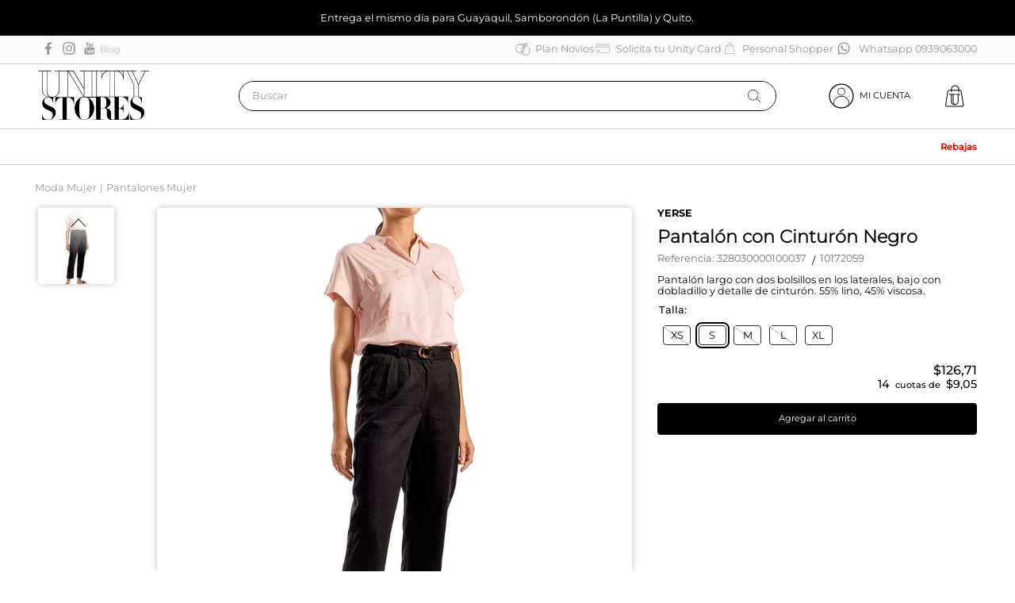

--- FILE ---
content_type: text/html; charset=utf-8
request_url: https://www.google.com/recaptcha/enterprise/anchor?ar=1&k=6LdV7CIpAAAAAPUrHXWlFArQ5hSiNQJk6Ja-vcYM&co=aHR0cHM6Ly93d3cudW5pdHlzdG9yZXMuY29tOjQ0Mw..&hl=es-419&v=7gg7H51Q-naNfhmCP3_R47ho&size=invisible&anchor-ms=20000&execute-ms=30000&cb=z4vko164gi40
body_size: 48297
content:
<!DOCTYPE HTML><html dir="ltr" lang="es-419"><head><meta http-equiv="Content-Type" content="text/html; charset=UTF-8">
<meta http-equiv="X-UA-Compatible" content="IE=edge">
<title>reCAPTCHA</title>
<style type="text/css">
/* cyrillic-ext */
@font-face {
  font-family: 'Roboto';
  font-style: normal;
  font-weight: 400;
  font-stretch: 100%;
  src: url(//fonts.gstatic.com/s/roboto/v48/KFO7CnqEu92Fr1ME7kSn66aGLdTylUAMa3GUBHMdazTgWw.woff2) format('woff2');
  unicode-range: U+0460-052F, U+1C80-1C8A, U+20B4, U+2DE0-2DFF, U+A640-A69F, U+FE2E-FE2F;
}
/* cyrillic */
@font-face {
  font-family: 'Roboto';
  font-style: normal;
  font-weight: 400;
  font-stretch: 100%;
  src: url(//fonts.gstatic.com/s/roboto/v48/KFO7CnqEu92Fr1ME7kSn66aGLdTylUAMa3iUBHMdazTgWw.woff2) format('woff2');
  unicode-range: U+0301, U+0400-045F, U+0490-0491, U+04B0-04B1, U+2116;
}
/* greek-ext */
@font-face {
  font-family: 'Roboto';
  font-style: normal;
  font-weight: 400;
  font-stretch: 100%;
  src: url(//fonts.gstatic.com/s/roboto/v48/KFO7CnqEu92Fr1ME7kSn66aGLdTylUAMa3CUBHMdazTgWw.woff2) format('woff2');
  unicode-range: U+1F00-1FFF;
}
/* greek */
@font-face {
  font-family: 'Roboto';
  font-style: normal;
  font-weight: 400;
  font-stretch: 100%;
  src: url(//fonts.gstatic.com/s/roboto/v48/KFO7CnqEu92Fr1ME7kSn66aGLdTylUAMa3-UBHMdazTgWw.woff2) format('woff2');
  unicode-range: U+0370-0377, U+037A-037F, U+0384-038A, U+038C, U+038E-03A1, U+03A3-03FF;
}
/* math */
@font-face {
  font-family: 'Roboto';
  font-style: normal;
  font-weight: 400;
  font-stretch: 100%;
  src: url(//fonts.gstatic.com/s/roboto/v48/KFO7CnqEu92Fr1ME7kSn66aGLdTylUAMawCUBHMdazTgWw.woff2) format('woff2');
  unicode-range: U+0302-0303, U+0305, U+0307-0308, U+0310, U+0312, U+0315, U+031A, U+0326-0327, U+032C, U+032F-0330, U+0332-0333, U+0338, U+033A, U+0346, U+034D, U+0391-03A1, U+03A3-03A9, U+03B1-03C9, U+03D1, U+03D5-03D6, U+03F0-03F1, U+03F4-03F5, U+2016-2017, U+2034-2038, U+203C, U+2040, U+2043, U+2047, U+2050, U+2057, U+205F, U+2070-2071, U+2074-208E, U+2090-209C, U+20D0-20DC, U+20E1, U+20E5-20EF, U+2100-2112, U+2114-2115, U+2117-2121, U+2123-214F, U+2190, U+2192, U+2194-21AE, U+21B0-21E5, U+21F1-21F2, U+21F4-2211, U+2213-2214, U+2216-22FF, U+2308-230B, U+2310, U+2319, U+231C-2321, U+2336-237A, U+237C, U+2395, U+239B-23B7, U+23D0, U+23DC-23E1, U+2474-2475, U+25AF, U+25B3, U+25B7, U+25BD, U+25C1, U+25CA, U+25CC, U+25FB, U+266D-266F, U+27C0-27FF, U+2900-2AFF, U+2B0E-2B11, U+2B30-2B4C, U+2BFE, U+3030, U+FF5B, U+FF5D, U+1D400-1D7FF, U+1EE00-1EEFF;
}
/* symbols */
@font-face {
  font-family: 'Roboto';
  font-style: normal;
  font-weight: 400;
  font-stretch: 100%;
  src: url(//fonts.gstatic.com/s/roboto/v48/KFO7CnqEu92Fr1ME7kSn66aGLdTylUAMaxKUBHMdazTgWw.woff2) format('woff2');
  unicode-range: U+0001-000C, U+000E-001F, U+007F-009F, U+20DD-20E0, U+20E2-20E4, U+2150-218F, U+2190, U+2192, U+2194-2199, U+21AF, U+21E6-21F0, U+21F3, U+2218-2219, U+2299, U+22C4-22C6, U+2300-243F, U+2440-244A, U+2460-24FF, U+25A0-27BF, U+2800-28FF, U+2921-2922, U+2981, U+29BF, U+29EB, U+2B00-2BFF, U+4DC0-4DFF, U+FFF9-FFFB, U+10140-1018E, U+10190-1019C, U+101A0, U+101D0-101FD, U+102E0-102FB, U+10E60-10E7E, U+1D2C0-1D2D3, U+1D2E0-1D37F, U+1F000-1F0FF, U+1F100-1F1AD, U+1F1E6-1F1FF, U+1F30D-1F30F, U+1F315, U+1F31C, U+1F31E, U+1F320-1F32C, U+1F336, U+1F378, U+1F37D, U+1F382, U+1F393-1F39F, U+1F3A7-1F3A8, U+1F3AC-1F3AF, U+1F3C2, U+1F3C4-1F3C6, U+1F3CA-1F3CE, U+1F3D4-1F3E0, U+1F3ED, U+1F3F1-1F3F3, U+1F3F5-1F3F7, U+1F408, U+1F415, U+1F41F, U+1F426, U+1F43F, U+1F441-1F442, U+1F444, U+1F446-1F449, U+1F44C-1F44E, U+1F453, U+1F46A, U+1F47D, U+1F4A3, U+1F4B0, U+1F4B3, U+1F4B9, U+1F4BB, U+1F4BF, U+1F4C8-1F4CB, U+1F4D6, U+1F4DA, U+1F4DF, U+1F4E3-1F4E6, U+1F4EA-1F4ED, U+1F4F7, U+1F4F9-1F4FB, U+1F4FD-1F4FE, U+1F503, U+1F507-1F50B, U+1F50D, U+1F512-1F513, U+1F53E-1F54A, U+1F54F-1F5FA, U+1F610, U+1F650-1F67F, U+1F687, U+1F68D, U+1F691, U+1F694, U+1F698, U+1F6AD, U+1F6B2, U+1F6B9-1F6BA, U+1F6BC, U+1F6C6-1F6CF, U+1F6D3-1F6D7, U+1F6E0-1F6EA, U+1F6F0-1F6F3, U+1F6F7-1F6FC, U+1F700-1F7FF, U+1F800-1F80B, U+1F810-1F847, U+1F850-1F859, U+1F860-1F887, U+1F890-1F8AD, U+1F8B0-1F8BB, U+1F8C0-1F8C1, U+1F900-1F90B, U+1F93B, U+1F946, U+1F984, U+1F996, U+1F9E9, U+1FA00-1FA6F, U+1FA70-1FA7C, U+1FA80-1FA89, U+1FA8F-1FAC6, U+1FACE-1FADC, U+1FADF-1FAE9, U+1FAF0-1FAF8, U+1FB00-1FBFF;
}
/* vietnamese */
@font-face {
  font-family: 'Roboto';
  font-style: normal;
  font-weight: 400;
  font-stretch: 100%;
  src: url(//fonts.gstatic.com/s/roboto/v48/KFO7CnqEu92Fr1ME7kSn66aGLdTylUAMa3OUBHMdazTgWw.woff2) format('woff2');
  unicode-range: U+0102-0103, U+0110-0111, U+0128-0129, U+0168-0169, U+01A0-01A1, U+01AF-01B0, U+0300-0301, U+0303-0304, U+0308-0309, U+0323, U+0329, U+1EA0-1EF9, U+20AB;
}
/* latin-ext */
@font-face {
  font-family: 'Roboto';
  font-style: normal;
  font-weight: 400;
  font-stretch: 100%;
  src: url(//fonts.gstatic.com/s/roboto/v48/KFO7CnqEu92Fr1ME7kSn66aGLdTylUAMa3KUBHMdazTgWw.woff2) format('woff2');
  unicode-range: U+0100-02BA, U+02BD-02C5, U+02C7-02CC, U+02CE-02D7, U+02DD-02FF, U+0304, U+0308, U+0329, U+1D00-1DBF, U+1E00-1E9F, U+1EF2-1EFF, U+2020, U+20A0-20AB, U+20AD-20C0, U+2113, U+2C60-2C7F, U+A720-A7FF;
}
/* latin */
@font-face {
  font-family: 'Roboto';
  font-style: normal;
  font-weight: 400;
  font-stretch: 100%;
  src: url(//fonts.gstatic.com/s/roboto/v48/KFO7CnqEu92Fr1ME7kSn66aGLdTylUAMa3yUBHMdazQ.woff2) format('woff2');
  unicode-range: U+0000-00FF, U+0131, U+0152-0153, U+02BB-02BC, U+02C6, U+02DA, U+02DC, U+0304, U+0308, U+0329, U+2000-206F, U+20AC, U+2122, U+2191, U+2193, U+2212, U+2215, U+FEFF, U+FFFD;
}
/* cyrillic-ext */
@font-face {
  font-family: 'Roboto';
  font-style: normal;
  font-weight: 500;
  font-stretch: 100%;
  src: url(//fonts.gstatic.com/s/roboto/v48/KFO7CnqEu92Fr1ME7kSn66aGLdTylUAMa3GUBHMdazTgWw.woff2) format('woff2');
  unicode-range: U+0460-052F, U+1C80-1C8A, U+20B4, U+2DE0-2DFF, U+A640-A69F, U+FE2E-FE2F;
}
/* cyrillic */
@font-face {
  font-family: 'Roboto';
  font-style: normal;
  font-weight: 500;
  font-stretch: 100%;
  src: url(//fonts.gstatic.com/s/roboto/v48/KFO7CnqEu92Fr1ME7kSn66aGLdTylUAMa3iUBHMdazTgWw.woff2) format('woff2');
  unicode-range: U+0301, U+0400-045F, U+0490-0491, U+04B0-04B1, U+2116;
}
/* greek-ext */
@font-face {
  font-family: 'Roboto';
  font-style: normal;
  font-weight: 500;
  font-stretch: 100%;
  src: url(//fonts.gstatic.com/s/roboto/v48/KFO7CnqEu92Fr1ME7kSn66aGLdTylUAMa3CUBHMdazTgWw.woff2) format('woff2');
  unicode-range: U+1F00-1FFF;
}
/* greek */
@font-face {
  font-family: 'Roboto';
  font-style: normal;
  font-weight: 500;
  font-stretch: 100%;
  src: url(//fonts.gstatic.com/s/roboto/v48/KFO7CnqEu92Fr1ME7kSn66aGLdTylUAMa3-UBHMdazTgWw.woff2) format('woff2');
  unicode-range: U+0370-0377, U+037A-037F, U+0384-038A, U+038C, U+038E-03A1, U+03A3-03FF;
}
/* math */
@font-face {
  font-family: 'Roboto';
  font-style: normal;
  font-weight: 500;
  font-stretch: 100%;
  src: url(//fonts.gstatic.com/s/roboto/v48/KFO7CnqEu92Fr1ME7kSn66aGLdTylUAMawCUBHMdazTgWw.woff2) format('woff2');
  unicode-range: U+0302-0303, U+0305, U+0307-0308, U+0310, U+0312, U+0315, U+031A, U+0326-0327, U+032C, U+032F-0330, U+0332-0333, U+0338, U+033A, U+0346, U+034D, U+0391-03A1, U+03A3-03A9, U+03B1-03C9, U+03D1, U+03D5-03D6, U+03F0-03F1, U+03F4-03F5, U+2016-2017, U+2034-2038, U+203C, U+2040, U+2043, U+2047, U+2050, U+2057, U+205F, U+2070-2071, U+2074-208E, U+2090-209C, U+20D0-20DC, U+20E1, U+20E5-20EF, U+2100-2112, U+2114-2115, U+2117-2121, U+2123-214F, U+2190, U+2192, U+2194-21AE, U+21B0-21E5, U+21F1-21F2, U+21F4-2211, U+2213-2214, U+2216-22FF, U+2308-230B, U+2310, U+2319, U+231C-2321, U+2336-237A, U+237C, U+2395, U+239B-23B7, U+23D0, U+23DC-23E1, U+2474-2475, U+25AF, U+25B3, U+25B7, U+25BD, U+25C1, U+25CA, U+25CC, U+25FB, U+266D-266F, U+27C0-27FF, U+2900-2AFF, U+2B0E-2B11, U+2B30-2B4C, U+2BFE, U+3030, U+FF5B, U+FF5D, U+1D400-1D7FF, U+1EE00-1EEFF;
}
/* symbols */
@font-face {
  font-family: 'Roboto';
  font-style: normal;
  font-weight: 500;
  font-stretch: 100%;
  src: url(//fonts.gstatic.com/s/roboto/v48/KFO7CnqEu92Fr1ME7kSn66aGLdTylUAMaxKUBHMdazTgWw.woff2) format('woff2');
  unicode-range: U+0001-000C, U+000E-001F, U+007F-009F, U+20DD-20E0, U+20E2-20E4, U+2150-218F, U+2190, U+2192, U+2194-2199, U+21AF, U+21E6-21F0, U+21F3, U+2218-2219, U+2299, U+22C4-22C6, U+2300-243F, U+2440-244A, U+2460-24FF, U+25A0-27BF, U+2800-28FF, U+2921-2922, U+2981, U+29BF, U+29EB, U+2B00-2BFF, U+4DC0-4DFF, U+FFF9-FFFB, U+10140-1018E, U+10190-1019C, U+101A0, U+101D0-101FD, U+102E0-102FB, U+10E60-10E7E, U+1D2C0-1D2D3, U+1D2E0-1D37F, U+1F000-1F0FF, U+1F100-1F1AD, U+1F1E6-1F1FF, U+1F30D-1F30F, U+1F315, U+1F31C, U+1F31E, U+1F320-1F32C, U+1F336, U+1F378, U+1F37D, U+1F382, U+1F393-1F39F, U+1F3A7-1F3A8, U+1F3AC-1F3AF, U+1F3C2, U+1F3C4-1F3C6, U+1F3CA-1F3CE, U+1F3D4-1F3E0, U+1F3ED, U+1F3F1-1F3F3, U+1F3F5-1F3F7, U+1F408, U+1F415, U+1F41F, U+1F426, U+1F43F, U+1F441-1F442, U+1F444, U+1F446-1F449, U+1F44C-1F44E, U+1F453, U+1F46A, U+1F47D, U+1F4A3, U+1F4B0, U+1F4B3, U+1F4B9, U+1F4BB, U+1F4BF, U+1F4C8-1F4CB, U+1F4D6, U+1F4DA, U+1F4DF, U+1F4E3-1F4E6, U+1F4EA-1F4ED, U+1F4F7, U+1F4F9-1F4FB, U+1F4FD-1F4FE, U+1F503, U+1F507-1F50B, U+1F50D, U+1F512-1F513, U+1F53E-1F54A, U+1F54F-1F5FA, U+1F610, U+1F650-1F67F, U+1F687, U+1F68D, U+1F691, U+1F694, U+1F698, U+1F6AD, U+1F6B2, U+1F6B9-1F6BA, U+1F6BC, U+1F6C6-1F6CF, U+1F6D3-1F6D7, U+1F6E0-1F6EA, U+1F6F0-1F6F3, U+1F6F7-1F6FC, U+1F700-1F7FF, U+1F800-1F80B, U+1F810-1F847, U+1F850-1F859, U+1F860-1F887, U+1F890-1F8AD, U+1F8B0-1F8BB, U+1F8C0-1F8C1, U+1F900-1F90B, U+1F93B, U+1F946, U+1F984, U+1F996, U+1F9E9, U+1FA00-1FA6F, U+1FA70-1FA7C, U+1FA80-1FA89, U+1FA8F-1FAC6, U+1FACE-1FADC, U+1FADF-1FAE9, U+1FAF0-1FAF8, U+1FB00-1FBFF;
}
/* vietnamese */
@font-face {
  font-family: 'Roboto';
  font-style: normal;
  font-weight: 500;
  font-stretch: 100%;
  src: url(//fonts.gstatic.com/s/roboto/v48/KFO7CnqEu92Fr1ME7kSn66aGLdTylUAMa3OUBHMdazTgWw.woff2) format('woff2');
  unicode-range: U+0102-0103, U+0110-0111, U+0128-0129, U+0168-0169, U+01A0-01A1, U+01AF-01B0, U+0300-0301, U+0303-0304, U+0308-0309, U+0323, U+0329, U+1EA0-1EF9, U+20AB;
}
/* latin-ext */
@font-face {
  font-family: 'Roboto';
  font-style: normal;
  font-weight: 500;
  font-stretch: 100%;
  src: url(//fonts.gstatic.com/s/roboto/v48/KFO7CnqEu92Fr1ME7kSn66aGLdTylUAMa3KUBHMdazTgWw.woff2) format('woff2');
  unicode-range: U+0100-02BA, U+02BD-02C5, U+02C7-02CC, U+02CE-02D7, U+02DD-02FF, U+0304, U+0308, U+0329, U+1D00-1DBF, U+1E00-1E9F, U+1EF2-1EFF, U+2020, U+20A0-20AB, U+20AD-20C0, U+2113, U+2C60-2C7F, U+A720-A7FF;
}
/* latin */
@font-face {
  font-family: 'Roboto';
  font-style: normal;
  font-weight: 500;
  font-stretch: 100%;
  src: url(//fonts.gstatic.com/s/roboto/v48/KFO7CnqEu92Fr1ME7kSn66aGLdTylUAMa3yUBHMdazQ.woff2) format('woff2');
  unicode-range: U+0000-00FF, U+0131, U+0152-0153, U+02BB-02BC, U+02C6, U+02DA, U+02DC, U+0304, U+0308, U+0329, U+2000-206F, U+20AC, U+2122, U+2191, U+2193, U+2212, U+2215, U+FEFF, U+FFFD;
}
/* cyrillic-ext */
@font-face {
  font-family: 'Roboto';
  font-style: normal;
  font-weight: 900;
  font-stretch: 100%;
  src: url(//fonts.gstatic.com/s/roboto/v48/KFO7CnqEu92Fr1ME7kSn66aGLdTylUAMa3GUBHMdazTgWw.woff2) format('woff2');
  unicode-range: U+0460-052F, U+1C80-1C8A, U+20B4, U+2DE0-2DFF, U+A640-A69F, U+FE2E-FE2F;
}
/* cyrillic */
@font-face {
  font-family: 'Roboto';
  font-style: normal;
  font-weight: 900;
  font-stretch: 100%;
  src: url(//fonts.gstatic.com/s/roboto/v48/KFO7CnqEu92Fr1ME7kSn66aGLdTylUAMa3iUBHMdazTgWw.woff2) format('woff2');
  unicode-range: U+0301, U+0400-045F, U+0490-0491, U+04B0-04B1, U+2116;
}
/* greek-ext */
@font-face {
  font-family: 'Roboto';
  font-style: normal;
  font-weight: 900;
  font-stretch: 100%;
  src: url(//fonts.gstatic.com/s/roboto/v48/KFO7CnqEu92Fr1ME7kSn66aGLdTylUAMa3CUBHMdazTgWw.woff2) format('woff2');
  unicode-range: U+1F00-1FFF;
}
/* greek */
@font-face {
  font-family: 'Roboto';
  font-style: normal;
  font-weight: 900;
  font-stretch: 100%;
  src: url(//fonts.gstatic.com/s/roboto/v48/KFO7CnqEu92Fr1ME7kSn66aGLdTylUAMa3-UBHMdazTgWw.woff2) format('woff2');
  unicode-range: U+0370-0377, U+037A-037F, U+0384-038A, U+038C, U+038E-03A1, U+03A3-03FF;
}
/* math */
@font-face {
  font-family: 'Roboto';
  font-style: normal;
  font-weight: 900;
  font-stretch: 100%;
  src: url(//fonts.gstatic.com/s/roboto/v48/KFO7CnqEu92Fr1ME7kSn66aGLdTylUAMawCUBHMdazTgWw.woff2) format('woff2');
  unicode-range: U+0302-0303, U+0305, U+0307-0308, U+0310, U+0312, U+0315, U+031A, U+0326-0327, U+032C, U+032F-0330, U+0332-0333, U+0338, U+033A, U+0346, U+034D, U+0391-03A1, U+03A3-03A9, U+03B1-03C9, U+03D1, U+03D5-03D6, U+03F0-03F1, U+03F4-03F5, U+2016-2017, U+2034-2038, U+203C, U+2040, U+2043, U+2047, U+2050, U+2057, U+205F, U+2070-2071, U+2074-208E, U+2090-209C, U+20D0-20DC, U+20E1, U+20E5-20EF, U+2100-2112, U+2114-2115, U+2117-2121, U+2123-214F, U+2190, U+2192, U+2194-21AE, U+21B0-21E5, U+21F1-21F2, U+21F4-2211, U+2213-2214, U+2216-22FF, U+2308-230B, U+2310, U+2319, U+231C-2321, U+2336-237A, U+237C, U+2395, U+239B-23B7, U+23D0, U+23DC-23E1, U+2474-2475, U+25AF, U+25B3, U+25B7, U+25BD, U+25C1, U+25CA, U+25CC, U+25FB, U+266D-266F, U+27C0-27FF, U+2900-2AFF, U+2B0E-2B11, U+2B30-2B4C, U+2BFE, U+3030, U+FF5B, U+FF5D, U+1D400-1D7FF, U+1EE00-1EEFF;
}
/* symbols */
@font-face {
  font-family: 'Roboto';
  font-style: normal;
  font-weight: 900;
  font-stretch: 100%;
  src: url(//fonts.gstatic.com/s/roboto/v48/KFO7CnqEu92Fr1ME7kSn66aGLdTylUAMaxKUBHMdazTgWw.woff2) format('woff2');
  unicode-range: U+0001-000C, U+000E-001F, U+007F-009F, U+20DD-20E0, U+20E2-20E4, U+2150-218F, U+2190, U+2192, U+2194-2199, U+21AF, U+21E6-21F0, U+21F3, U+2218-2219, U+2299, U+22C4-22C6, U+2300-243F, U+2440-244A, U+2460-24FF, U+25A0-27BF, U+2800-28FF, U+2921-2922, U+2981, U+29BF, U+29EB, U+2B00-2BFF, U+4DC0-4DFF, U+FFF9-FFFB, U+10140-1018E, U+10190-1019C, U+101A0, U+101D0-101FD, U+102E0-102FB, U+10E60-10E7E, U+1D2C0-1D2D3, U+1D2E0-1D37F, U+1F000-1F0FF, U+1F100-1F1AD, U+1F1E6-1F1FF, U+1F30D-1F30F, U+1F315, U+1F31C, U+1F31E, U+1F320-1F32C, U+1F336, U+1F378, U+1F37D, U+1F382, U+1F393-1F39F, U+1F3A7-1F3A8, U+1F3AC-1F3AF, U+1F3C2, U+1F3C4-1F3C6, U+1F3CA-1F3CE, U+1F3D4-1F3E0, U+1F3ED, U+1F3F1-1F3F3, U+1F3F5-1F3F7, U+1F408, U+1F415, U+1F41F, U+1F426, U+1F43F, U+1F441-1F442, U+1F444, U+1F446-1F449, U+1F44C-1F44E, U+1F453, U+1F46A, U+1F47D, U+1F4A3, U+1F4B0, U+1F4B3, U+1F4B9, U+1F4BB, U+1F4BF, U+1F4C8-1F4CB, U+1F4D6, U+1F4DA, U+1F4DF, U+1F4E3-1F4E6, U+1F4EA-1F4ED, U+1F4F7, U+1F4F9-1F4FB, U+1F4FD-1F4FE, U+1F503, U+1F507-1F50B, U+1F50D, U+1F512-1F513, U+1F53E-1F54A, U+1F54F-1F5FA, U+1F610, U+1F650-1F67F, U+1F687, U+1F68D, U+1F691, U+1F694, U+1F698, U+1F6AD, U+1F6B2, U+1F6B9-1F6BA, U+1F6BC, U+1F6C6-1F6CF, U+1F6D3-1F6D7, U+1F6E0-1F6EA, U+1F6F0-1F6F3, U+1F6F7-1F6FC, U+1F700-1F7FF, U+1F800-1F80B, U+1F810-1F847, U+1F850-1F859, U+1F860-1F887, U+1F890-1F8AD, U+1F8B0-1F8BB, U+1F8C0-1F8C1, U+1F900-1F90B, U+1F93B, U+1F946, U+1F984, U+1F996, U+1F9E9, U+1FA00-1FA6F, U+1FA70-1FA7C, U+1FA80-1FA89, U+1FA8F-1FAC6, U+1FACE-1FADC, U+1FADF-1FAE9, U+1FAF0-1FAF8, U+1FB00-1FBFF;
}
/* vietnamese */
@font-face {
  font-family: 'Roboto';
  font-style: normal;
  font-weight: 900;
  font-stretch: 100%;
  src: url(//fonts.gstatic.com/s/roboto/v48/KFO7CnqEu92Fr1ME7kSn66aGLdTylUAMa3OUBHMdazTgWw.woff2) format('woff2');
  unicode-range: U+0102-0103, U+0110-0111, U+0128-0129, U+0168-0169, U+01A0-01A1, U+01AF-01B0, U+0300-0301, U+0303-0304, U+0308-0309, U+0323, U+0329, U+1EA0-1EF9, U+20AB;
}
/* latin-ext */
@font-face {
  font-family: 'Roboto';
  font-style: normal;
  font-weight: 900;
  font-stretch: 100%;
  src: url(//fonts.gstatic.com/s/roboto/v48/KFO7CnqEu92Fr1ME7kSn66aGLdTylUAMa3KUBHMdazTgWw.woff2) format('woff2');
  unicode-range: U+0100-02BA, U+02BD-02C5, U+02C7-02CC, U+02CE-02D7, U+02DD-02FF, U+0304, U+0308, U+0329, U+1D00-1DBF, U+1E00-1E9F, U+1EF2-1EFF, U+2020, U+20A0-20AB, U+20AD-20C0, U+2113, U+2C60-2C7F, U+A720-A7FF;
}
/* latin */
@font-face {
  font-family: 'Roboto';
  font-style: normal;
  font-weight: 900;
  font-stretch: 100%;
  src: url(//fonts.gstatic.com/s/roboto/v48/KFO7CnqEu92Fr1ME7kSn66aGLdTylUAMa3yUBHMdazQ.woff2) format('woff2');
  unicode-range: U+0000-00FF, U+0131, U+0152-0153, U+02BB-02BC, U+02C6, U+02DA, U+02DC, U+0304, U+0308, U+0329, U+2000-206F, U+20AC, U+2122, U+2191, U+2193, U+2212, U+2215, U+FEFF, U+FFFD;
}

</style>
<link rel="stylesheet" type="text/css" href="https://www.gstatic.com/recaptcha/releases/7gg7H51Q-naNfhmCP3_R47ho/styles__ltr.css">
<script nonce="zOQnm1gYFYiI0pjhKKXeKQ" type="text/javascript">window['__recaptcha_api'] = 'https://www.google.com/recaptcha/enterprise/';</script>
<script type="text/javascript" src="https://www.gstatic.com/recaptcha/releases/7gg7H51Q-naNfhmCP3_R47ho/recaptcha__es_419.js" nonce="zOQnm1gYFYiI0pjhKKXeKQ">
      
    </script></head>
<body><div id="rc-anchor-alert" class="rc-anchor-alert"></div>
<input type="hidden" id="recaptcha-token" value="[base64]">
<script type="text/javascript" nonce="zOQnm1gYFYiI0pjhKKXeKQ">
      recaptcha.anchor.Main.init("[\x22ainput\x22,[\x22bgdata\x22,\x22\x22,\[base64]/[base64]/[base64]/[base64]/[base64]/[base64]/[base64]/[base64]/[base64]/[base64]\\u003d\x22,\[base64]\\u003d\\u003d\x22,\x22TxNPNcKLwqDDqGgQXnA/wpAsOmbDuVvCnClhQ8O6w7Mhw4PCuH3DjErCpzXDsWDCjCfDpcKXScKcbgoAw4AiGShpw7wRw74BBMKPLgEfV0U1CB8Xwr7CsHrDjwrCkMO2w6EvwoYcw6zDisK9w61sRMOqwoHDu8OECiTCnmbDgsKPwqA8wo4ew4Q/MU7CtWBxw7cOfxPCmMOpEsO/cnnCukcyIMOawpIBdW8zHcODw4bCvx8vwobDnsKsw4vDjMO+DRtWWMKSwrzCssO7ZD/Cg8OEw4PChCfChsOiwqHCtsKPwqJVPg7CvMKGUcOYeiLCq8KhwonClj8PwpnDl1wDwpDCswwQwr/CoMKlwo52w6QVwpHDo8KdSsOewqfDqidfw7sqwr92w5LDqcKtw58Xw7JjLsOgJCzDm0/DosOow4Urw7gQw5Mow4ofSCxFA8K7IsKbwpU0Gl7Dpw3Ds8OVQ0cfEsK+Kkxmw4scw4HDicOqw6jCk8K0BMKtTsOKX0PDh8K2J8KNw7LCncOSJcOlwqXCl1XDk2/DrT3Duio5A8KiB8O1WwfDgcKLAkwbw4zCsD7CjmkCwr/DvMKcw60awq3CuMOEA8KKNMKREsOGwrMnOz7CqX19Yg7CssO8ahE/P8KDwosrwpklQcOHw7BXw71rwqhTVcOYEcK8w7NXVTZuw59XwoHCucOPS8OjZTjCnsOUw5dFw4XDjcKPVcOtw5PDq8Omwo4+w77CocOFBEXDlGwzwqPDqcO9Z2JpY8OYC0LDi8KewqhNw6vDjMOTwpgswqTDtEpSw7FgwoA/wqsaXATCiWnCiGDClFzClsOYdELCi3VRbsK4UiPCjsOnw6AJDDxxYXlnLMOUw7DCuMOsLnjDlgQPGkwcYHLCiiNLUhEvXQUxQcKUPkzDt8O3IMKCwqXDjcKsWGU+RQXCpMOYdcKHw4/Dtk3Dh2nDpcOfwoXCpz9YO8KZwqfCggfCsHfCqsKJwqLDmsOKSnNrMErDskUbTT9EI8OewprCq3hDaVZzQRvCvcKcd8OTfMOWDcKcP8Ojwol6KgXDs8O0HVTDgMK/w5gCPsOvw5d4worCtndKworDgFU4E8OubsOdTcOaWlfCjH/Dpyt8woXDuR/Cq18yFX3DgcK2OcO+Sy/DrFZ6KcKVwplsMgnCggZLw5ppw6DCncO5wp9pXWzCoiXCvSgsw5fDkj0ewq/[base64]/DrMKYwphqwpsTwrjCohvCgcORVsKYwrloeww8FsO8woojw5jCpMO3wrZ0AsKPG8OhSmbDvMKWw7zDrRnCo8KddMOfYsOQKFdXdBEiw4l7w7dzw4TDhDbCrgECJMOTSR3DhUojAMOIw7LCnGtCwozDkDVLf0bCpEXDlgxHw4diFsOici5+w5kvNjtBwozClE/DvsOsw5JpHsOtGMKAHMKaw58RLsKow5XDlcOYUcKOw5HCrsOzRHTCnMKtw7YTMk7CmWvDhi8NNcOMAmsDw7DCkFnCu8OBOFDCi35Xw6pOw7PCpsK/wqnCiMKPQxTCmmfCu8Kiw5/CtMOISsODw40Hwq3Ch8KPDm0EVTFKVsK/[base64]/Dn1Jbw5tdR1lVFBXCvzXCnQciw7kTBcOzOFU6w73Ch8OXwpLDqhABGcO6w7pDV1QUwqbCpcOvwrLDhcOHw6TCtsO/w5nDmMK6UG90wrzCszcrIgXCv8OsPsOawoTDtcOswr0Vw4zCmMKiw6DCicOXXDnDnnZqwozCoiPDtR7DgMO2w5FJQMKpesOALGzCi1RNw5PCmcK/wrVlw5TCjsK1w5rDkhIWJ8O0w6HCpsK2w4w8B8OcbC7Cu8OecH/CicKyKcOlaVF9ByAaw7NjUXRxEcO4bMK6wqXCtsKXw4ZWRMORTcKgT2ZRKcORw43DukPDjX3Ci3DCiFZAGcKWWsOJw59Uwoh5w65tOgzDhMO9LCTCnsO2VsOwwp5Jw65SWsKIw5fCnsKNwr/DnCLCksOQw5DCs8OramHCnCs/dMO+w4rDgsKXwpIoOh4cfC/[base64]/[base64]/DqnEfw5RgYcOVwqYAYcOYwqXCmcKFwoUNwo7Ci8OrYMKSwph0wqfCkXBfL8KfwpNrw43ChibCi13DjmpOwrVeMnDCmHfDgz48woTDgcO3UAxcw6BkKRrCkcOnw5XDhCzDgB/CvzXCtMObw7xXwqU5wqbCpUfCp8KKfsKgw6IXQSxXwrwmw6VqDF9RTcOfwplcwoLCuXI9w4LCjVjCt2rCoVddwoPCj8KAw5fChVAPwpY5w5pXOMO7wqDCg8OCwpLCnsKyUk5bwrbCrMOnYBfDk8Ohw4EVw5nDpcKaw4RPcE/Ds8KUPQrCoMKvwrF7Vy9Qw7NtOcOJw5/[base64]/Cth1PXUDDosOJw77DoMKgOy7DnMK1wqg2wrt7w6tfP8KnW2hGIsKaasK2A8OJIw3DrUMUw6XDpHIFw6Bswp4Ew5PCpmgHLsK9wrjDsk1qw5fCox/CtsKsKy7DksOrbW5HUWEIOsK3wrHDjG3Ch8Kwwo7Dj3vDucKxQhfChVN/wr9rwq1yworDlMOPwp0kBcOWGgfCoWrCrxXCmBvDpGA2w4TCiMKbOywbw6YJecOAw5QrZMOxeGp/asOod8KGXcOSwoDDn3vCgHBtAcKwMEvCvMKAwpfCunJkwp9LK8OQMMOvw7/DpR5Sw4PDgCBfw6LCgsK6wq3DhcOcwp7CmV7DqCJDw43CuRTCoMKSHmQDw5vDgMK9OXTCkcKhw4YUK3rDrnbCnMKfwq7CiT8Rwq/CujDCj8ODw7NXwr43w7PDnhM7BMKLw4zDjCIFGsOAd8KBOhTDmcKoW2/Cv8KRw5Jowo8WH0LCgsOPwql8bMObwqR8Y8ONccKzAcKzGXVvw6s9w4Jdw6XCjTjCqlXCuMKcwp7Co8KaacKsw5XCvErDjMO8YcKCWUw1GztEOcKdwrDCswIew7fCt1nCtTrDmAR0w6TDoMKcw7N3F3Ulw5fCmnTDusK2DE0bw4BdScK/w7powqx5woTDuU/DlXx9w5g+wpkMw4rDm8OOwrDDh8KYw6wCN8KMw43DhSDDgMOXVFzCpHTCiMOaHxzCscK8ZnXCqMOxwowrKHkEwqPDilIuF8ODC8OdwpvCkT/Ci8K0d8K0wpDCmisjHS/CsxzDo8KZwp0Awr7CrMOAwqTDtDbDssKew53CjzgCwo/CmCvDocKnAhcTKQTDs8OTezvDnsKdwqYiw6/[base64]/Cunotw5DDgMOyw7/DugpbbQ3DkV51wrE9GMODwobCrnXDkcONw48WwrYUw4dHw5EAwrnDmsOGw73ChsOscMK5wo1pw6XCtgcuYMKgCMK1wqDCt8O/wr3DlsOWOsKVw5zDvBpQw6A8wqVDQw/DqGrDmwFCVTINw7BAOMOmEMKzw7dGLMK2P8OMOw8Sw6/Ds8KCw5nDlX7DkxvDlnxxw5NTwoRrwobCjSZUw4HCmQ0fXMKewptEwoXCqMKQw7w0wqQaD8KURXLDvGZ6BcKkCWA8w5nCnsK6Q8OvMHscwq1ZZ8KJNMKzw4JQw5TCucO1eC04w4k2wrTCrBPCvMO9d8OnRirDrMO1wqcOw6sGwrPDuk/DqHFcw4s3KBzDkRlKPMO8wrXDo3Qaw7HCnMO7TEwgw4HDrcO6w6PDlMO5UQB4w4wQw4LCiWQ5Uj/DnRrCpsOgwq3CrxR3D8KDVsOIwqXCkH7CvAbCj8KUDG4iw6JkH03DhMOUWsO/wq/DiELCo8KVwrYiWQNBw4PCgcOawqgzw4TCo3rDhi/Dglw2w6/Dt8K2w5/[base64]/CkVZ6wrXDo0fDqsKkwrN+w53Dq8KxwpknVsO/LMORwqXDjcK1woxLW2E1w5ZAwrvCqCHCrzk3XjYgM2vCvMKlfsKXwoN1I8OnW8KYTRkbd8OMcygBwqE4w5BHSMKfbsOVwoXCi3vCmQ0kF8OjwpTClz8kPsO7UMOudSQKw7XDqMKBHx/DucKBw5c5VDXDicKUw4VXX8KMawvDp3B5woxuwrvDqMOaGcOTwojCvMK7wpPCl15cw4jCmMKZPRbDvcKQw7x8csOAJTk/f8KwWsOIwp/DkHILZcOTRMKuwp7CvwPCosO6RMOhGhDCrcK6KMKxw5w/[base64]/w7wvK8OAXsK3wr3CiEvCp8OKwqllwpnCrxoSCXjCj8OWwoR6A3Qgw4B0wqklScK0w7/CkX4Uw4UYMVPDv8Khw65Hw57DncKEHMK6YzcADCdjTMO2wqfCj8O2YxN9wrFAw6/Cs8O3w5EpwqvDsAkiwpXCsTDCg0/[base64]/DscKTwqfCuMKXw4F8BcOue8Oaw4fCmyxYBMKPwq7Dp8KDwp4nw5bDmj4xX8KgYVQ2G8Odw4QaHcOla8OdCkDDp1JaO8KFDirDgMOEKC/[base64]/[base64]/WsOpVzJWwohxHMKZw7UtDGMxWMOLw5/CpsKTE1BQw6bDocKiP0hXDcOmDcO4LyTClnEawp7DjsK1w48GPRPDj8KiIsKCPyrClWXDssKNfkAkKgzCj8OEwrg2wqIHE8KVEMOywpfChsKnO2hhwoZHSsKXCsKpw7vCimBmCcKgw4VQFB5eN8OYw5nCmTPDjcOTw7vCtMK/w7TCv8KCAMKdWR8qVWTCqcKtw5AbE8O+wrfCgGfCqsKZw5zChsKdwrHDlMKhw4nDtsKtwrVKwo90wqnCt8OcckTDkcOFMB4kw7swLwAjw7vDh0LCtEnDpMO/[base64]/DnSl6F8KKQsOhDDTDjH3CiMOqwo7DosKlwrDDuMO6LHRDwqhTEChIZsOpeQDCtcKrTMOqbsKpw7vCpkbCmBo+wrpWw4JlwojCpjoeGMOUwoLDs3l+wqJhJsK8wprCnsOew5EKG8O8Z10zwqXDh8OERsO+dMOZIsK0woVow6vDmV0Ow6ZaNikhw4/DmsOXwojCoWhRZsKDw4fDm8KGTcOIMMOlXwIZw7AVw5jCgMKgw7HCncOyc8O5wp5Cwr04RcO1wqnDkXRBWsOyNcOEwr1iA1zDkHPDhArDiwrDhcOmw69Yw5nCsMOkw40KOg/CjRzCoCNVw5wiS0XCiwvCmMKRw4lgWn0vw5LDr8KQw7TCssKmMigEw4kbwroHJA5VZ8K2SRbDq8OOw7bCt8KYw4DCksO4wrPCtx/DicOrCAbDujsLNnNJwofDqcOjI8KgIMKTNX/[base64]/Dj8Khw7RiBMOvY8KwTcKqEH7Dk8OxEylCWhccw7ZnwrLDgsOFwoQYw7PCjjYkw6jClcOQwovCjcO6wp7CmcKIGcK7F8KQb20mWMOfGMOALsKtw7oyw7NATDotbsKaw4k7cMOow6TDncONw7ocDGvCuMOLLsONwonDmFzDsWsmwpBjwrpAw7AdOcOeX8KSw5cgBE/Dt3nCg1rCh8OlWRtOTT0zw7HDtU9GBMKawoJ4wpUfwrfDukTDqcO8AcKva8KydMOywqUmwoAHSkIyFhlLwpMGwqMUw6E9Ny/DpcKSLMOFwo1Rw5bDisK3w6zDrj97wqPChMKkfMKkwpLCgMOvLnPCs3DDmcKuwpnDlsK/YMKROQrCrcKFwqbDkAzCl8OfMhTCosK3bl00w40Yw6vDhUDDgWzDmsKMw5tFWGrDskzCrcKOYcOHTsOKT8OcezXDh3J0wqpeY8OyCR1mdDNHwpHCl8OCHnfCncOZw6TDkcO5UFg1fhnDosOvZcOVcAk/LmpowqLCgDxUw6TDt8ObAA4Hw4/CrsOzwrltw583w4bChUE1w6IoPg9iw4bDk8K8wo3CtkXDmx5BdMK9KcOgwpXCtsO2w74tQXRxeCI+SMOGacK9MMOXL0XChMKXRMKOKcKcwoPDkhLChAYiYEZjw5fDs8OHHiPCjsKmcE/CtMKnVi/[base64]/[base64]/[base64]/BcOYA8Kxw6bDnmw+IcOsQ1jCgVHDqzBre8Osw7TDl34vdMKWwoxPLsOscxbCvMKgYsKnSMK4FifCrsKkLMOiBHsBZmvDvsK/IMKHwrNsL2gsw6UmQcK7w4vDscOrcsKpwrFFdXPCt1PClXtrLMKoAcO9w5HDsgvDtcKRHcOwCWTCm8O3GENQSBDCnAnCtsOXw67DtAbDvB89w6hUIj0nXQNYc8Kzwr/DiUvCjCfDrcOpw5MswpxTwpEOecKLXMOww7hxImJPOW7Cp2cfXcKJwpV7wq7DsMOvcsOJw5jCgcOpwq/Dj8O+JMK0w7dYaMKbw57ClMOqwrTCqcO8w60HVMKbWsOqwpfDuMK/w6wcwpTDsMO+GRIqAEV9w6gpEHcPw4pEw78sWijCrMKPwqUxw5NXZ2PCrMOgb1PChSYhw6/Cj8KPKnLDgTguwrzDmMKew4jDi8KAwrMrwpl1OnUQNcOWw7/[base64]/[base64]/DmzvDkGtjS8K7wrrDs8OIw5t3w60ow6DCql7DvQ11BMOswofCvsKJKzFgdcK+w71iwqTDol7Du8KmV1wzw5Qyw6o4Q8KbaTQhZ8O4ecO/[base64]/w5Imwo/DsT/[base64]/Dp8KIw5PDu8KRDsORDcKyWsOWeMO/IiIEw4gDBEQvwpjCsMOJKjrDsMK8OcOrwpUxwoovXMOPwpfDosK3BcOIBH3Cj8OOLlJGa2rCiW4+w4sLwrfDhMKUT8KDSsKJw45mw6MMXlZvHBPDgsOGwprDrMO+TEBaV8KPGygXw7Z0HW1TMsOhecOkGSbCkzjCjA9mwrjCuW/DjR3CsmNWw4hTbwNCDsK4DMKRNTJ7LzhYQsO2wrrDjj3Dq8OKw4zDpW/[base64]/Dq8Olw4NSwrbCiCFaAMKhdF/[base64]/agnDlsOswqofwrXCqW5RGQnCh8Kiw74sT8K/X1LCqjrDoyIqw4BrXCZ0wpE3bcOqAmfCmCHCpsOKw5FLwrAWw7nClXfDksKIwplLwrROwoQRwr8SbiPCksKHwqASAMKjb8OewoUddFN3KDAAHcOGw58aw4bDhXYLwrvDjGhCY8KaAcKUb8KNVMOjw61OMcOaw5khwp7DoSdewr0uC8K9w5A3IiBRwqI5cT/[base64]/CpF7Dmm/CosOPFSsycsKNTHB3wphEwqXCgcK/LcKbJ8KmIX8OwqnCp1cbPcKIwoTCrcKHMsKRw4vDiMOOX3QAJ8KGG8OdwrHCpl/DocOyelHCt8K5TSPDrMKYeigyw4dewp8Kw4XCsBHDksKjwo12S8KUH8KIMMOMW8KoSsKHRMOgAsOvwrIaw5Biwpw/woNUQ8KpVG/Ci8KxLgMDRRUOA8OWY8KqBsKowpBRWX/Cu2/Dq0bDmMOjw7tDQQ3DkcKAwrnCvsOCwqTCs8OJw6JSUMKAHRslwpXCm8OAbCfCiQJMRcKpC2vDlcOBwphpSsKjwolKwoPDgsORF0s7w7zCoMO6CWprw6/DhCjDoWLDlsKMIcOHPQkTw7/DgwLDtTrDtBA/w60XFMObwqrCiwlLw7ZGw5MNGMO9wqQIQj/DoGPCiMK+wq5rccKYw6NGwrZWwplBwqoIwpEvw6nCq8K7M2/Ci0Bxw44Mwp/DlwXDmAh9w6Bfwq94w7UOwr3DgCM+L8K2BsOqw53Dv8K3w45ZwpvCpsK3wpXDkCQvwoUwwrzCsX/CkSzDrlTCkiPClMOww7jCgsOIa3kaw6wHwpDCnn/CosKdw6PDojFffn3CvcOCG2sDIcOfbQgww5vDlWTCr8OaDyrDsMK/d8KIw63CvMOZw6XDq8K/wp3CjEJvwqUBBcO1w5U9w60mw5/CliHCk8OtbCjDtcOULnTDqcOyX0R/AMOmQcKCwp/CgsOUwqjCh24ccmDDq8Kow6B/[base64]/CrUnCmHBYw5rDjFrDqMKJAlQpbMOew5zDsgxiPR/DtcOGMMKYwqXDhQjCusOzE8OwHWFtbcOpSMOyQHYxTMO8cMKRwoPCqMKMwpDDhSgcw6JHw43Dp8O/BsKTe8KqE8O4GcOEZcKXw4XDvyfCrjTDpGxGCsKVw47Cs8OywqfCtMKmeMKewpvCvWFmMxrDh3rDnUZiXsKKw5DDqnHDiUUxFcK3w79iwr9gWgzChm4dacK2woLCg8Ovw6FFL8KeB8KFw7F5woM5wo7DjcKdwqMMfUzCo8KMw4wOwpE+EMOndsKRw5/[base64]/[base64]/DlxnDh8OJw6FVwq19SMOjSMK5wrE5w61ewoLDmBLDp8K5MiR0wq7DrQ7Cn2vChlnDvGTDtAzCnsOowqpFKMOCU2V7e8KATcKFAzVaFB/ChTHDjsO8worCsTB6wqg1VVAYw4pSwp5uwqTDlGrCtgp0w50kHl/[base64]/CiMKyd8OXw4jCohzDvSMIA8OVOsKUwprCty3DmcKZwo/[base64]/w4bDnMOaVXbDlcOow68DemzCjcKkw5B2wqHCll11aCTDhArCpsKIfUDCgsKsFXNCO8OdK8KPCMO7wqsjwq/CgnJbe8KQRsOTXMKOA8O+AiPCkmDCiHDDtcKECMOVP8KJw5pgScKMb8O/woAiwoIaGl8RJMOvKSzDj8KQw6bDu8OUw4LCucOtJcKgM8OJSMOjEsOgwq0DwrbCuirCtmdNR1PCn8KSfWPDtzUIdjLDjUgNw5FPOsKDShPCkC5Cw6IhwpLCnULDuMOpw50lw69ww79eSRLCqsKVwptfRht/[base64]/[base64]/DpcO2w4J6woEjOcOxD8OcQHzDrcONwrPDj0UTTTwjw50aecKbw57CoMOSVGhZw4hiBsO6dhjDhMKwwpUyGMK6fErDisKzBcKDCUQjVMKtGQYxOicpwqDDqsOYNcO1wpB/ZQbCgULCmsKjFwMhwoMiWcODdh3DqcKzChJnw5fCgsOCZEAtBsK5wqYLPA1KWsOiTlTDuk7DsCohaB3CsQ8aw65LwrsRLBQicXXDqsKnwoh/ZsO8exdJNsKTI2Ncw78uwpjDjWxncUDDtSnDkcKrPcKuwpzCjnRpRMODw5MJcsOeCDbChGcKNEMgH3XCvcOtw5rDv8K6wrTDpcO0W8KbRBAaw7/CuHRKwpUTZMK1elXCqcOuwozCo8Oyw43Dr8KKAsORGsOfw6rCsAXCh8Kgw5d8Z0RuwqfDncOGdcKOZ8KpFcK2wroRKEM8YSZda2rDhwrCgnPCiMKGwqvCq3TCgcOPQsKLJMOWcjVYwr8KHwxZwqAcw67CqMOowokuFVDDo8O5w4rCo0XDqsOIwqtOY8O2wppvBMOxbB/CuE9uwq51Rm7DkwzCsg7CksOdP8OYC13DhMOLwrLDnm52w67Cj8OEwrbCm8O9VcKDJEpNOcKOw4pDCRTClVvCn1zDkMO6FVtlwqdAK0J8RcKBw5bCtsK2ehPCoSAdHxIfOmfDvkkLPD7DgFXDtCRmHE/[base64]/DjsKLw7oFLcKkKMK5wrvDrzNCHUTDsijCnCzDr8KdR8OgKXMmw4VvflPCqMOfIsKWw6o1wosnw5s+wpTDu8KnwpHDhmc9K1/CncOxw7LDh8OCwqvCrghbwpdbw7XDr3/Dh8O1JcK/wrvDo8KGWcOwf1IfLcOXwrjDvgPDksODbMKAw7VIwpNRwprDu8Oqw6/DvGLCmsKEGMKdwpnDmsKqQMKxw6Yqw6I1wqhGF8KqwpxMwoMjSnzDsV/DncOwX8OIwpzDjF7Cp0x5Xm7Dh8OKw6nDvcOMw5nCncOLw4HDjjXChEcZwrVWw4fDncKqwrjCv8Oywq7CiUnDnMOYK15LRAd6w5DDlxnDj8K0csOWIsOHw4zCisOPOsK9w5/CvHTCncKDTcKxOAbDp1wdwqFRwqZ/[base64]/CsDYPw6lBw7s5w5lCAWtqwpjDrsKnbg9Ow6xUczV+JcK7ZsOqwrAFdm3Dg8Ohen/CmWE4L8KiFGvClcO6IcKwVCZdTlPDgsKJBSdiw7DCllfCp8OrAFjDpcK/K1hSw6FlwoAHw7YCw7dTYMONdB/DjMKYNMOgGkZewo/DuSLCvsOHw597w7wEQMOxw4Y/w5hVw7nDoMOswr9pIGFSw6nCkMKuf8KUIA/CnCsUwp3CgMKtw4sXJyhMw7bDhsOYchR7wo/[base64]/CocKKeivCkSDDjcOUwo5KwoTDnEnDncO2P8K8IjcnHcORYMKLLj3DnDnDrkZCOMOdw4LDsMOTw4nDtynCq8Oiw5TCvhvChCxIwqMxw7AZw742w7DCusO7w47Dq8KRw44SGxhzLUDDpMK2wo8QVcKNbkQKw7szw5TDhMKywqoQw7gHwr/CpsO9woHCisOdw618PHzDqFfClR42w5Egw71sw5PDjk03wrMaTsKjVMOVwrHCvxIPUcKCMMKvwrI4w4FJw5gXw7vDg3cCwrdzEgFAbcOEecOawp/Dh1YJVMOmFnASBkFSHT1kw6DDoMKTw7JMw7VlQjNVZcKEw6lnw5cpwofDvSlnw6vCjk0Cw73CuAgzWAcMKllvJh1WwqIeV8KtYcKgChXDu3LCkcKXw4EzQizChX1VwrbDoMKvw4PDscKQw73DucOJw5Muw4PCpSrCv8KWUMOJwqdHw495w48OBsO/[base64]/CjGtIwqE0esKhw6p/WcOxFcKqP8OwOcOJw4TDkxLCssOrS08RIUXDv8OBTcKvPXY6ZTwsw4J0woZZbMKHw6MvbT1RFMO+ZsOuw5XDiirCvMOTwpbDsSvCqijDgsK7HMOpw4ZjWcKaecKWehTDrcOkwp/[base64]/Cq8KHMjDDm8Kdw5JDE8K6cGpDwq5gXMOXcidAZ3cPwrwSWWIda8OOR8O3FcO8wozDoMOxw5Vnw58uQ8OvwrVsElYZw4bDt3QdO8OGe0Evwp3DucKIw4FAw5bCgMKORcOXw7bDqD7CosOLDcOLw53DpEzCrw/Cq8OJwpEhwojCjl/CucOJFMOMQ2bDlMOxKMKWDsO6w7Ugw7Ziw7M9fEbCgFXCiTDCtMKvUklbVS/[base64]/CmsKVwo5Gcyp5dUDDoAbCvljCncK7NcOwwpvDlBJ/wpjCjcKiEsKhN8OqwqJ4OsONQ3s1OsOzwpxjFXxvI8OdwoBOC14Rw7XDu0gZw6TDjcKOEcOwVH/DuF8cRGHDkANyVcOUVcK8B8Ohw43DlMK8LAokXsKPXxfDjMObwrpoZ0g0V8OrUS9RwrbDkMKnZ8KpDcKtw4PCssOnHcK/[base64]/w6PCncOeAsOPCVYnw77CnifDqgbCqsK5w4nCiTh3NcOIwrRUTcKLflDCnm7Cq8Ocwq1lwq3CtWzCjsKZGVQRwqPCm8OtS8OnC8OowpvDlVbChF8qTnLDvcOowqbDpcOxN1zDrMOIwo3CgUVYf0vCvsK/GsKmE2bDpcOUX8O+NEfClcOAJMKURyPDncK7GcOxw5kCw5VewpbCh8OsJcK6w7Fiw7ZYdkPCnsOHaMOHwoDCt8OEwo9Nw4/[base64]/CnGTChSglw7xZIMOewoRVw6rCsVVIwqDDvsOdwptkJMOJwqLCp1XDrMKBw51NBjEYwr7ClMOBwozCljxtdVcMZ3HCtsOrwqTCrsOAw4BSw5Ivw6zCosOrw4MGQWHCum/DqE1ADHDCv8KdZ8K8KEx0w6TDrUY6UgfCucK4w4IDYcOwNAl+O0BFwrJhwpXCvsOLw6fDmigJw5XCiMKSw4TCshcyZjZbwp/DiGFVwo4YFMK1c8OWWVNdwqPDmsOMfjdveyTCrcOCAyzDqcObax1TeQ8Cw75ZJnnDq8KpJcKuwqBlw6LDs8KSfWrChEpiUQcUJMKpw4zCiV7DtMOhw5IhSWVMwoFPLsKJdsOXwqVPWxQ4TMKawowPBHtgFTXDoEzDocOcYcOFwoYHw7BWdsO/w5trNsOLwpsKJhjDv8KEccKXw6jDj8OEwpzCrDTDv8OCw5A9I8ODTMOcQCDChXDCtMKoMwrDr8K1IMKwJWXCkcO0Ni9swo7DgMKLDMOkEHrDqC/DkMK8wrfDsmcTIFcpwpFfw7sow53CrF7CvcKewqjCgR0rGDs7wogZLicwe3bCsMOINMKSG2pqAhrCiMKAfHfDvsKMM27DpMObOcObwqYNwocKcjvCosKGwr3CncOCw43DssOhw6DCvMOlwoTClsOqacONSyDDtW/CsMOKZMK/wrkLDXR8NXHCpzwwez7DkSs8wrY+c01Fc8KMwp/DvcOewpXCpmnDriHCqVNFb8KXU8KxwoFfHGDCm11Gw7ZFwoLCqSIwwqvCkHLCj30DYgvDrCLDoWZ4w5gfOcKwNsKpGkXDvcORwpzCncKdwoLDv8O5L8KOScKHwqhhwpXDucK4wo04wr/DsMKOG3rCqgwiwo7DlCvClG7CjsKiwpgxwrDDoVPClQd1B8OFw5/[base64]/w5YIb8ONwqp6ZMKRwqvCsGQWRQtqEiM1GsKFwrTDhcK4RcK5w4R4w5rChBDChDFfw7PCuHTCnsK0wq0xwo/[base64]/CvcOMKXV6w4XCg8KPw71RJkLCmifCgsOzK8OmbTTCrBdBwpp0EXHDrsOXXsKRLll8ZMKFK29Lwokow7LCtMOgZy7CimVBwr/DjMOOwowFwrPDk8OXwqfDrhnDiSJLwrPCgMO4woMROmdmwqE0w4Yiw7XCu3dYV1DCujvDixgsIg4bcsOxWU05woMuUwx6BwvDgEdhwrXDkcKEwoQEPBfDj2s/wqEWw7zCtD90dcKAcQ9Twp5WEMONw7M4w4PCiFsPwo3DqcOmYTzDqS/CoT4zwoEVNsKow7wdwovCm8O7w6HCphp7PMKuQ8OLaHbDmAjCocKpwq5hHsOlw4sdFsOuwoYAw7tBHcOMF2PDuWDCmMKZFCA/w4c2Ig7ClTVkwp/[base64]/DrFTDssOqelvCgMO1w6jCpRLCsWLDu8K7MMOOaMO/WsKLwpEXwpVYNhfCicO6dMOXSiJuZMOff8K3w7vDvcOPw41aOWrCgsOHw6p0UcKVwqDDlQrDsxFewoUXwo88wrTCjA1jw4DDmCzDvMOdRFYEE2QSw4LDlkQzw7FOBzoTfCFSwqNFwqzCr1jDk3bClHF9w5olwoUIw6xMR8KhI1jCl3DDr8KzwrZnPFZQwo/[base64]/[base64]/DDkSwrQQw6l9wp/CgRfDuCfCucOgZFNgacONWTHCv1UIe2Nvwr7CtcKwdg50dcKaQsK/w6xjw5fDu8O+w5BCIyc9ZVo1O8OicsK/ccKBBhPDu0bDkzbCk0dJGw0DwplGNkLDsl0YJsKAwpMoc8Oxw68Xw643w4DCuMKTw6HDgDbDrBbClBF7w6otwrTDo8Ozw7DCmToGwrrDi0/CpsKlw6E8w6zCoxLCtQtvfG0EG1PCgMKowrxywqfDnDzDscOCwpg6w5LDlMKMM8KaJ8OiNwzCjy0kw4jCjcOgwpPDq8OdBsOrAA8fw61TI0rCjcODwpZ9w57DoFPDvC3CrcOhYMO/w70Nw5BwdlPCtV3DrwtKbT7CvH3DssKAR2nDlXZiwpHClsOFwqbDjVhjw7ESUxDCrnZRw4jDrMKTIMOHYzgANknCvAXDpMOMwo3DtMODwonDksOAwotfw4vCssO5XRgewp1PwqbCilPDicOiwpREbcODw5QcEcKew7RQw50rIVDDo8KQXcObVMOYwpvDkMOawqRrd3E/w4/DlmVcfHHChMOuIyduwonDmMKDwo8ZRcOHGU9lRMKlLsO8woPCjsKRDMKow5zDr8OiQcKrZcKzYCxPw48TYzlAdcOCPlF6cATCs8KEw7oKRHV+OMOow6DCrC9FBhteG8KWw5/[base64]/Ds8KBE8Ktw4/CqR7DsE3CicOFw4jDoGV3dMOIwonCscOrQ8OvwrRnw57DvMKKQsKOHsKMw47Dq8OvZWk9wp57FcK7B8Ktw5XDvMKNSSNvWsKUdMOEw6cMwq/Dj8OyPMKBLsKbA07DqcK0wrB0VcKEJ2RVEsOaw6xgwqoMKsOSMcOSwqVGwq0cwobCjMO+QyPDscOpwrcKEDnDnsOMIcO4dlnCjHjCtcK9RW06DsKEOcKfJBoVZMKRKcOyV8KqB8OkEi4/DUIzasKKGEI3aznDsHZtwpp/bQMcH8K3bD7CpV1+wqNtw6p8XkxFw7jChMKwamZXwodyw5gyw7/Co2DCvl3DqsKYJTfClV/CncOeHMKiw4wOJMKoAwbDncKQw4LCgnTDtXzDi1kRwrvCpRvDpsOUPMOleRFaNS7CnMKcwr98w5xYw7RRw7rDtMKHfsK3NMKiwoh7eSx/ScO0bVkxwqEvHkAhwqU0wq4uZR8eFyJxwrvDngTDt3XDqcOpwrUnw7bCvB/DgsK8fXvDpltgwrzCumY7YCzDtVJJw6PCpl49wo/[base64]/[base64]/CsMOXUVzDtsKvw5bCisOLw7vDpBXCqCJHw6HCulN0WDfCoSEjw6XDoz/DjgYDIyrClxgmLsKqw6pke3bCsMKjNcKnwrHDksKtwqHDr8KYwpAXw5Zzwq/[base64]/w7DCkGljw6XDoTgQw7k5w5drHMO8w7oeMMKlJ8OCwp9jDMOFfWrCh1nCqcK+w5ZmG8Kiwq/[base64]/BmbCv8KkwoBGwqN9w5fCjMKVBnVbPMO9DcKnE17DuSnDsMKlwrYqw558wpLCrWEISVnCisKEwqXDnMK+w4nCowYvAwIuw5gnwr3CrWYsFDnClCTDjsOywpjCjSvCgsK1IVjCvsKbHT3CmMOxw6YXWMOuwq3CrGfDhcKiF8KSSsKKwoPDi3DDjsKpbsKOwq/DphFxwpMIcsOBw4jCg25+wrQAworCuBzDoHMCw67CsknDrl0UGMO0ZxjCt10iZsKIEXUIXMKBCsKGEgjCjCXDmsOcQ2Jfw7Zfw6IxMsKUw5LCh8KzYG7ClsOqw4I4w5MRwqh0eQvCs8K9woJBwr/DtQ/Cuj/[base64]/EMO2TSXCsV7Ct0TChsKNIxPCrsKRQXHDhMKmMcK3c8OHEsOUwrPCnyzCosKzw5EnSMKucsOZNEQNWsO1w5/Ct8Kew6EZwp7CqxXCs8OvBQTDksKQaFtowqjDhsKdwqUHw4bCpTDCmcO1w65GwpjCkcK9MMKaw7IecEYHJUXDh8KNNcKVwqjCmFTDqMKWwq3Cm8KCwq7DhQcPDBnDiynCknZbBDtlw7cUC8KFKWwJw5vCiBPCs13CqMK3GcOvwoU/QsOGwrDCsHnCuTUAw7HDucKkVn0HwrjCslwoW8KLDjLDp8O2PMOSwqscwpIswqIhw4DDpB7CpcKkw4gMwozCiMKuw6tfe3PCshDCuMKXw4NqwqrCvSPCqMKGwpbCq3gGbMONwpUkw7RQwqA3elnDsChtNxTDqcORwp/Dujpjwq4uwol3w6/CmsKkbcKfeCDDh8OWw4jCjMO5G8K/NF7DmxVuXsKFFS5Iw6fDnn7DtcO5wqs9OAxcwpcpw47CksKDwrbDr8KHwqswKMO1wpJMwq/DtcKrTcO3woQpcXnCjTjCo8OhwoTDgSEewrJwX8O7wrjDhMKZbcOCw5Zuw6rCr0YMGQcnO1s6EUjCvsOlwpJeW2DDu8OHGlzCgkhqwrDDnsOEwqLDpsK0YDYhOQNaCUlSRH7DusO6AiEdwqPDsyDDmMOCO0d5w5UlwpVww5/[base64]/CssKEX8K/woPCqBNcw4QCwpTCmCsLwpRZwqrCisO0Hh3Crh9VZ8Orwo5gw4wZw6LCqFHDnsKow7sfPUF3wrgiw4Z4wpd2D2EQwr7DqMKFCcOJw6zCrlgSwr84RSdqw4/DjMKHw6lUw4zDlBEVw4XDjwJ9VMO9TcOQw7fCiW5dwqTDpjQOBmLCpz0+w68aw67DojBjwrduGQHCicO/wonCunLDlMOswrUaVMKQbsKtWQgkwo/DvAXCgMKZaBNRTCAzWwLCgj8nQkscw749dxsoecKuw7ciw5HChcKJw5rCl8OyOTJowrjClMKOO3wRw6zCgmRGfMK1PFlJGD/CqMOOwqjCrMOHdMKqNksPw4VYThvDn8OrWm7DscOxRcKTLHfDlMKxcAsREsKmeGjCnsKXbMKZw7bDmxJAwrbDk101AsK6JMOvZgQmwpjDmSFtw5IIDA0LMH0HM8KNbkw5w7cMw7/CvCs3LSjCjT/[base64]/ChxvCmg/DhcOnwp10LgkAW8OMVjbCiMOTRi3DrsOVw51gwpAwBsOYw6J6ecOTUTdzYMO1wp/CshNVw7HDgTXDqGrDtVnDmcOiwpJ2w7jDoB3DhioZw7A6wpLCv8OFwoklQG/Du8KYXyp2Rl9MwrdgIlbChsOhXcKGW21AwoBMwpppHcK5YcOQw5XDo8K5w6PDrAYBRsOQOyfCmjVSKiM/wqRcH2ACW8KzI0dKEkNWWz5eZhpsEcOPG1ZDw7bDhgnDocKXw6lTw7fCoQXDtiJudMKIw5XCu3QFUMKPMXHCgMOHwqolw63Cp2siwpjCkcO2w4zDvMOcHMKDwprDqAJqVcOswql2w54nwqJlLWsbAB1HOcO8w4DDuMKmFMOIwrLCt3ZRw5/Cum4uwphOw6shw7sTcsOiO8Ovwrc0XMOHwq8uVzpXw787GFhQw5ccJsK8wrDDhR7Dn8Kmw7HCuhTCnBjCicO6V8OmSsKRwqQbwoILH8KIwrEVZ8K9wrQ0w6HDryLDm0J8c0vDjgBkAMOFwpDCicK/VUPDsV5gwpFgw7IRwrjDjB4UVi7DjcORwq1ew6LDkcK2woREc188wpbDl8O3wr3DicK2wp5AWMKtw5/DnsK9bcOEdMKcIR8MAcKbw6rDk1sMwovCoVMVw6AZw4fDhzwTdcOcIsOJHcOnQcO9w6MpMcKMLDXDucK1DMKBw5dffnLDlsKyw77DnyfDs287d3F5EnApw4/[base64]/CnhtjwrcST8OdKE/[base64]/Ct3DDo8OCw60wJcKzGWjCpx9wwpcOFcK4M3kYWsO7wrsHSnPChnHDsmHCtlLCkDURwrsCw6fDgQbDljsHwrd+w7HCtQ/[base64]/OisTMy3CqMKKwoLClsKAdsO9w4nCjCQNwpzDuMKIYMKWwoljwqHDjQAUwrfCrcO6XMOaBsKMwpTCmsKEBMK8wo5Fwr7DocKKbzI9wo3ClXgww6dvLnZhwo7DrDfCmkjDvMKFdx7DhcOacm4zWxQtwrBeKx4QasOYf1VdMwkjDzpgJsOlE8O/FcKnbsK1wrwzNcOJO8O2XkzDlsKbITbCmnXDoMOScMOLf2hOa8KEVgDCl8OqdcKmw6suMcK7NBjCt3IHZsKewr7Dq37Du8KkFAgsBg3CpQUMw5hEW8Opw7HDkiQrwrs0wp3CiBjCsG/DukjDgsKcw55WOcKpQ8Ogw6Qsw4HDujPDtsOPwofDpcO4VcKTUMO8YGwvwqLDqR7CkCzCkERcw74Bw7/[base64]\\u003d\\u003d\x22],null,[\x22conf\x22,null,\x226LdV7CIpAAAAAPUrHXWlFArQ5hSiNQJk6Ja-vcYM\x22,0,null,null,null,1,[21,125,63,73,95,87,41,43,42,83,102,105,109,121],[-1442069,481],0,null,null,null,null,0,null,0,null,700,1,null,0,\[base64]/tzcYADoGZWF6dTZkEg4Iiv2INxgAOgVNZklJNBoZCAMSFR0U8JfjNw7/vqUGGcSdCRmc4owCGQ\\u003d\\u003d\x22,0,0,null,null,1,null,0,0],\x22https://www.unitystores.com:443\x22,null,[3,1,1],null,null,null,1,3600,[\x22https://www.google.com/intl/es-419/policies/privacy/\x22,\x22https://www.google.com/intl/es-419/policies/terms/\x22],\x22oElczZAjFQWfLJAprRumYMwAHKp4+H9P6p9WLdBipV4\\u003d\x22,1,0,null,1,1767158955895,0,0,[36],null,[205,32],\x22RC-MKfa_yhJtsRp3w\x22,null,null,null,null,null,\x220dAFcWeA53JKKmQ_6k5S82yDnSRRfyWNycFux0pZclTWpXIMWg8MarRXMDC9zkem_FxCyJIveT-k2OIWfGWHXSAWZ996VBtB3oAQ\x22,1767241755886]");
    </script></body></html>

--- FILE ---
content_type: text/css
request_url: https://unitystores.vtexassets.com/_v/public/assets/v1/bundle/css/asset.min.css?v=3&files=theme,53239bf5f822ccf0db69bd1c3174fe33.common,53239bf5f822ccf0db69bd1c3174fe33.small,53239bf5f822ccf0db69bd1c3174fe33.notsmall,53239bf5f822ccf0db69bd1c3174fe33.large,53239bf5f822ccf0db69bd1c3174fe33.xlarge&files=fonts,2c8b1fea8ebb21b19766438e2604eb6fe1c1beb6&files=npm,animate.css@3.7.0/animate.min.css&files=react~vtex.render-runtime@8.136.1,common&files=react~vtex.store-components@3.178.5,Container,Logo,4,SearchBar,2,ProductImages,SKUSelector,3,DiscountBadge&files=react~vtex.styleguide@9.146.16,0,1,Spinner,Tooltip,15,27,NumericStepper&files=react~vtex.admin-pages@4.59.0,HighlightOverlay&files=react~vtex.flex-layout@0.21.5,0&files=react~vtex.login@2.69.1,1&files=react~vtex.minicart@2.68.0,Minicart&files=react~vtex.rich-text@0.16.1,index&files=react~vtex.slider@0.8.3,0&files=react~vtex.shelf@1.49.0,0&files=react~unitystores.store-components@0.3.43,ProductDescription,ProductSpecifications&files=react~vtex.product-customizer@2.12.4,ProductAssemblyOptionInputValues&files=react~vtex.wish-list@1.18.2,AddProductBtn&files=react~unitystores.cross-selling@0.0.10,0&files=react~vtex.product-summary@2.91.0,ProductSummaryImage&files=react~vtex.product-identifier@0.5.0,ProductIdentifierProduct&files=react~vtex.modal-layout@0.14.2,0&files=overrides,vtex.product-list@0.37.4$overrides,vtex.minicart@2.68.0$overrides,unitystores.theme@0.5.99$overrides&workspace=master
body_size: 52068
content:
html{line-height:1.15;-ms-text-size-adjust:100%;-webkit-text-size-adjust:100%}body{margin:0}article,aside,footer,header,nav,section{display:block}h1{font-size:2em;margin:.67em 0}figcaption,figure,main{display:block}figure{margin:1em 40px}hr{box-sizing:content-box;height:0;overflow:visible}pre{font-family:monospace,monospace;font-size:1em}a{background-color:transparent;-webkit-text-decoration-skip:objects}abbr[title]{border-bottom:none;text-decoration:underline;-webkit-text-decoration:underline dotted;text-decoration:underline dotted}b,strong{font-weight:inherit;font-weight:bolder}code,kbd,samp{font-family:monospace,monospace;font-size:1em}dfn{font-style:italic}mark{background-color:#ff0;color:#000}small{font-size:80%}sub,sup{font-size:75%;line-height:0;position:relative;vertical-align:baseline}sub{bottom:-.25em}sup{top:-.5em}audio,video{display:inline-block}audio:not([controls]){display:none;height:0}img{border-style:none}svg:not(:root){overflow:hidden}button,input,optgroup,select,textarea{font-family:sans-serif;font-size:100%;line-height:1.15;margin:0}button,input{overflow:visible}button,select{text-transform:none}[type=reset],[type=submit],button,html [type=button]{-webkit-appearance:button}[type=button]::-moz-focus-inner,[type=reset]::-moz-focus-inner,[type=submit]::-moz-focus-inner,button::-moz-focus-inner{border-style:none;padding:0}[type=button]:-moz-focusring,[type=reset]:-moz-focusring,[type=submit]:-moz-focusring,button:-moz-focusring{outline:1px dotted ButtonText}fieldset{padding:.35em .75em .625em}legend{box-sizing:border-box;color:inherit;display:table;max-width:100%;padding:0;white-space:normal}progress{display:inline-block;vertical-align:baseline}textarea{overflow:auto}[type=checkbox],[type=radio]{box-sizing:border-box;padding:0}[type=number]::-webkit-inner-spin-button,[type=number]::-webkit-outer-spin-button{height:auto}[type=search]{-webkit-appearance:textfield;outline-offset:-2px}[type=search]::-webkit-search-cancel-button,[type=search]::-webkit-search-decoration{-webkit-appearance:none}::-webkit-file-upload-button{-webkit-appearance:button;font:inherit}details,menu{display:block}summary{display:list-item}canvas{display:inline-block}[hidden],template{display:none}.aspect-ratio{height:0;position:relative}.aspect-ratio--16x9{padding-bottom:56.25%}.aspect-ratio--9x16{padding-bottom:177.77%}.aspect-ratio--4x3{padding-bottom:75%}.aspect-ratio--3x4{padding-bottom:133.33%}.aspect-ratio--6x4{padding-bottom:66.6%}.aspect-ratio--4x6{padding-bottom:150%}.aspect-ratio--8x5{padding-bottom:62.5%}.aspect-ratio--5x8{padding-bottom:160%}.aspect-ratio--7x5{padding-bottom:71.42%}.aspect-ratio--5x7{padding-bottom:140%}.aspect-ratio--1x1{padding-bottom:100%}.aspect-ratio--object{position:absolute;top:0;right:0;bottom:0;left:0;width:100%;height:100%;z-index:100}.bg-rebel-pink{background-color:#f71963}.bg-heavy-rebel-pink{background-color:#dd1659}.bg-elite-purple{background-color:#8914cc}.bg-near-black{background-color:#3f3f40}.bg-dark-gray{background-color:#585959}.bg-mid-gray{background-color:#727273}.bg-gray{background-color:#979899}.bg-silver{background-color:#cacbcc}.bg-light-gray{background-color:#e3e4e6}.bg-light-silver{background-color:#f2f4f5}.bg-near-white{background-color:#f7f9fa}.bg-white{background-color:#fff}.bg-washed-blue{background-color:#edf4fa}.bg-light-blue{background-color:#cce8ff}.bg-blue{background-color:#368df7}.bg-heavy-blue{background-color:#2a6dbf}.bg-light-marine{background-color:#3d5980}.bg-marine{background-color:#25354d}.bg-serious-black{background-color:#142032}.bg-green{background-color:#8bc34a}.bg-washed-green{background-color:#eafce3}.bg-red{background-color:#ff4c4c}.bg-washed-red{background-color:#ffe6e6}.bg-yellow{background-color:#ffb100}.bg-washed-yellow{background-color:#fff6e0}.bg-black-90{background-color:rgba(0,0,0,.9)}.bg-black-80{background-color:rgba(0,0,0,.8)}.bg-black-70{background-color:rgba(0,0,0,.7)}.bg-black-60{background-color:rgba(0,0,0,.6)}.bg-black-50{background-color:rgba(0,0,0,.5)}.bg-black-40{background-color:rgba(0,0,0,.4)}.bg-black-30{background-color:rgba(0,0,0,.3)}.bg-black-20{background-color:rgba(0,0,0,.2)}.bg-black-10{background-color:rgba(0,0,0,.1)}.bg-black-05{background-color:rgba(0,0,0,.05)}.bg-black-025{background-color:rgba(0,0,0,.025)}.bg-black-0125{background-color:rgba(0,0,0,.0125)}.bg-white-90{background-color:hsla(0,0%,100%,.9)}.bg-white-80{background-color:hsla(0,0%,100%,.8)}.bg-white-70{background-color:hsla(0,0%,100%,.7)}.bg-white-60{background-color:hsla(0,0%,100%,.6)}.bg-white-50{background-color:hsla(0,0%,100%,.5)}.bg-white-40{background-color:hsla(0,0%,100%,.4)}.bg-white-30{background-color:hsla(0,0%,100%,.3)}.bg-white-20{background-color:hsla(0,0%,100%,.2)}.bg-white-10{background-color:hsla(0,0%,100%,.1)}.bg-white-05{background-color:hsla(0,0%,100%,.05)}.bg-white-025{background-color:hsla(0,0%,100%,.025)}.bg-white-0125{background-color:hsla(0,0%,100%,.0125)}.bg-base{background-color:#fff}.bg-action-primary,.bg-base--inverted{background-color:#000}.bg-action-secondary{background-color:#fff}.bg-emphasis{background-color:#000}.bg-disabled{background-color:#c6c1c1}.bg-success{background-color:#8bc34a}.bg-success--faded{background-color:#eafce3}.bg-danger{background-color:#ff4c4c}.bg-danger--faded{background-color:#ffe6e6}.bg-warning{background-color:#ffb100}.bg-warning--faded{background-color:#fff6e0}.bg-muted-1{background-color:#727273}.bg-muted-2{background-color:#979899}.bg-muted-3{background-color:#cacbcc}.bg-muted-4{background-color:#342d2d}.bg-muted-5{background-color:#f2f4f5}.bg-transparent{background-color:transparent}.cover{background-size:cover!important}.contain{background-size:contain!important}.bg-center{background-position:50%}.bg-center,.bg-top{background-repeat:no-repeat}.bg-top{background-position:top}.bg-right{background-position:100%}.bg-bottom,.bg-right{background-repeat:no-repeat}.bg-bottom{background-position:bottom}.bg-left{background-repeat:no-repeat;background-position:0}.ba{border-style:solid;border-width:1px}.bt{border-top-style:solid;border-top-width:1px}.br{border-right-style:solid;border-right-width:1px}.bb{border-bottom-style:solid;border-bottom-width:1px}.bl{border-left-style:solid;border-left-width:1px}.bn{border-style:none;border-width:0}.b--rebel-pink{border-color:#f71963}.b--heavy-rebel-pink{border-color:#dd1659}.b--elite-purple{border-color:#8914cc}.b--near-black{border-color:#3f3f40}.b--dark-gray{border-color:#585959}.b--mid-gray{border-color:#727273}.b--gray{border-color:#979899}.b--silver{border-color:#cacbcc}.b--light-gray{border-color:#e3e4e6}.b--light-silver{border-color:#f2f4f5}.b--near-white{border-color:#f7f9fa}.b--white{border-color:#fff}.b--washed-blue{border-color:#edf4fa}.b--light-blue{border-color:#cce8ff}.b--blue{border-color:#368df7}.b--heavy-blue{border-color:#2a6dbf}.b--light-marine{border-color:#3d5980}.b--marine{border-color:#25354d}.b--serious-black{border-color:#142032}.b--green{border-color:#8bc34a}.b--washed-green{border-color:#eafce3}.b--red{border-color:#ff4c4c}.b--washed-red{border-color:#ffe6e6}.b--yellow{border-color:#ffb100}.b--washed-yellow{border-color:#fff6e0}.b--black-90{border-color:rgba(0,0,0,.9)}.b--black-80{border-color:rgba(0,0,0,.8)}.b--black-70{border-color:rgba(0,0,0,.7)}.b--black-60{border-color:rgba(0,0,0,.6)}.b--black-50{border-color:rgba(0,0,0,.5)}.b--black-40{border-color:rgba(0,0,0,.4)}.b--black-30{border-color:rgba(0,0,0,.3)}.b--black-20{border-color:rgba(0,0,0,.2)}.b--black-10{border-color:rgba(0,0,0,.1)}.b--black-05{border-color:rgba(0,0,0,.05)}.b--black-025{border-color:rgba(0,0,0,.025)}.b--black-0125{border-color:rgba(0,0,0,.0125)}.b--white-90{border-color:hsla(0,0%,100%,.9)}.b--white-80{border-color:hsla(0,0%,100%,.8)}.b--white-70{border-color:hsla(0,0%,100%,.7)}.b--white-60{border-color:hsla(0,0%,100%,.6)}.b--white-50{border-color:hsla(0,0%,100%,.5)}.b--white-40{border-color:hsla(0,0%,100%,.4)}.b--white-30{border-color:hsla(0,0%,100%,.3)}.b--white-20{border-color:hsla(0,0%,100%,.2)}.b--white-10{border-color:hsla(0,0%,100%,.1)}.b--white-05{border-color:hsla(0,0%,100%,.05)}.b--white-025{border-color:hsla(0,0%,100%,.025)}.b--white-0125{border-color:hsla(0,0%,100%,.0125)}.b--action-primary{border-color:#000}.b--action-secondary{border-color:#fff}.b--emphasis{border-color:#000}.b--disabled{border-color:#c6c1c1}.b--success{border-color:#8bc34a}.b--success--faded{border-color:#eafce3}.b--danger{border-color:#ff4c4c}.b--danger--faded{border-color:#ffe6e6}.b--warning{border-color:#ffb100}.b--warning--faded{border-color:#fff6e0}.b--muted-1{border-color:#727273}.b--muted-2{border-color:#979899}.b--muted-3{border-color:#cacbcc}.b--muted-4{border-color:#342d2d}.b--muted-5{border-color:#f2f4f5}.b--transparent{border-color:transparent}.br0{border-radius:0}.br1{border-radius:.125rem}.br2{border-radius:.25rem}.br3{border-radius:.5rem}.br4{border-radius:1rem}.br-100{border-radius:100%}.br-pill{border-radius:9999px}.br--bottom{border-top-left-radius:0;border-top-right-radius:0}.br--top{border-bottom-right-radius:0}.br--right,.br--top{border-bottom-left-radius:0}.br--right{border-top-left-radius:0}.br--left{border-top-right-radius:0;border-bottom-right-radius:0}.b--dotted{border-style:dotted}.b--dashed{border-style:dashed}.b--solid{border-style:solid}.b--none{border-style:none}.bw0{border-width:0}.bw1{border-width:.125rem}.bw2{border-width:.25rem}.bw3{border-width:.5rem}.bw4{border-width:1rem}.bw5{border-width:2rem}.bt-0{border-top-width:0}.br-0{border-right-width:0}.bb-0{border-bottom-width:0}.bl-0{border-left-width:0}.shadow-1{box-shadow:0 0 4px 2px rgba(0,0,0,.2)}.shadow-2{box-shadow:0 0 8px 2px rgba(0,0,0,.2)}.shadow-3{box-shadow:2px 2px 4px 2px rgba(0,0,0,.2)}.shadow-4{box-shadow:2px 2px 8px 0 rgba(0,0,0,.2)}.shadow-5{box-shadow:4px 4px 8px 0 rgba(0,0,0,.2)}.border-box,a,article,aside,blockquote,body,code,dd,div,dl,dt,fieldset,figcaption,figure,footer,form,h1,h2,h3,h4,h5,h6,header,html,input[type=email],input[type=number],input[type=password],input[type=tel],input[type=text],input[type=url],legend,li,main,nav,ol,p,pre,section,table,td,textarea,th,tr,ul{box-sizing:border-box}.pre{overflow-x:auto;overflow-y:hidden;overflow:scroll}.pa0{padding:0}.ma0,.na0{margin:0}.pl0{padding-left:0}.ml0,.nl0{margin-left:0}.pr0{padding-right:0}.mr0,.nr0{margin-right:0}.pt0{padding-top:0}.mt0,.nt0{margin-top:0}.pb0{padding-bottom:0}.mb0,.nb0{margin-bottom:0}.pv0{padding-top:0;padding-bottom:0}.mv0,.nv0{margin-top:0;margin-bottom:0}.ph0{padding-left:0;padding-right:0}.mh0,.nh0{margin-left:0;margin-right:0}.pa1{padding:.125rem}.ma1{margin:.125rem}.na1{margin:-.125rem}.pl1{padding-left:.125rem}.ml1{margin-left:.125rem}.nl1{margin-left:-.125rem}.pr1{padding-right:.125rem}.mr1{margin-right:.125rem}.nr1{margin-right:-.125rem}.pt1{padding-top:.125rem}.mt1{margin-top:.125rem}.nt1{margin-top:-.125rem}.pb1{padding-bottom:.125rem}.mb1{margin-bottom:.125rem}.nb1{margin-bottom:-.125rem}.pv1{padding-top:.125rem;padding-bottom:.125rem}.mv1{margin-top:.125rem;margin-bottom:.125rem}.nv1{margin-top:-.125rem;margin-bottom:-.125rem}.ph1{padding-left:.125rem;padding-right:.125rem}.mh1{margin-left:.125rem;margin-right:.125rem}.nh1{margin-left:-.125rem;margin-right:-.125rem}.pa2{padding:.25rem}.ma2{margin:.25rem}.na2{margin:-.25rem}.pl2{padding-left:.25rem}.ml2{margin-left:.25rem}.nl2{margin-left:-.25rem}.pr2{padding-right:.25rem}.mr2{margin-right:.25rem}.nr2{margin-right:-.25rem}.pt2{padding-top:.25rem}.mt2{margin-top:.25rem}.nt2{margin-top:-.25rem}.pb2{padding-bottom:.25rem}.mb2{margin-bottom:.25rem}.nb2{margin-bottom:-.25rem}.pv2{padding-top:.25rem;padding-bottom:.25rem}.mv2{margin-top:.25rem;margin-bottom:.25rem}.nv2{margin-top:-.25rem;margin-bottom:-.25rem}.ph2{padding-left:.25rem;padding-right:.25rem}.mh2{margin-left:.25rem;margin-right:.25rem}.nh2{margin-left:-.25rem;margin-right:-.25rem}.pa3{padding:.5rem}.ma3{margin:.5rem}.na3{margin:-.5rem}.pl3{padding-left:.5rem}.ml3{margin-left:.5rem}.nl3{margin-left:-.5rem}.pr3{padding-right:.5rem}.mr3{margin-right:.5rem}.nr3{margin-right:-.5rem}.pt3{padding-top:.5rem}.mt3{margin-top:.5rem}.nt3{margin-top:-.5rem}.pb3{padding-bottom:.5rem}.mb3{margin-bottom:.5rem}.nb3{margin-bottom:-.5rem}.pv3{padding-top:.5rem;padding-bottom:.5rem}.mv3{margin-top:.5rem;margin-bottom:.5rem}.nv3{margin-top:-.5rem;margin-bottom:-.5rem}.ph3{padding-left:.5rem;padding-right:.5rem}.mh3{margin-left:.5rem;margin-right:.5rem}.nh3{margin-left:-.5rem;margin-right:-.5rem}.pa4{padding:.75rem}.ma4{margin:.75rem}.na4{margin:-.75rem}.pl4{padding-left:.75rem}.ml4{margin-left:.75rem}.nl4{margin-left:-.75rem}.pr4{padding-right:.75rem}.mr4{margin-right:.75rem}.nr4{margin-right:-.75rem}.pt4{padding-top:.75rem}.mt4{margin-top:.75rem}.nt4{margin-top:-.75rem}.pb4{padding-bottom:.75rem}.mb4{margin-bottom:.75rem}.nb4{margin-bottom:-.75rem}.pv4{padding-top:.75rem;padding-bottom:.75rem}.mv4{margin-top:.75rem;margin-bottom:.75rem}.nv4{margin-top:-.75rem;margin-bottom:-.75rem}.ph4{padding-left:.75rem;padding-right:.75rem}.mh4{margin-left:.75rem;margin-right:.75rem}.nh4{margin-left:-.75rem;margin-right:-.75rem}.pa5{padding:1rem}.ma5{margin:1rem}.na5{margin:-1rem}.pl5{padding-left:1rem}.ml5{margin-left:1rem}.nl5{margin-left:-1rem}.pr5{padding-right:1rem}.mr5{margin-right:1rem}.nr5{margin-right:-1rem}.pt5{padding-top:1rem}.mt5{margin-top:1rem}.nt5{margin-top:-1rem}.pb5{padding-bottom:1rem}.mb5{margin-bottom:1rem}.nb5{margin-bottom:-1rem}.pv5{padding-top:1rem;padding-bottom:1rem}.mv5{margin-top:1rem;margin-bottom:1rem}.nv5{margin-top:-1rem;margin-bottom:-1rem}.ph5{padding-left:1rem;padding-right:1rem}.mh5{margin-left:1rem;margin-right:1rem}.nh5{margin-left:-1rem;margin-right:-1rem}.pa6{padding:1.5rem}.ma6{margin:1.5rem}.na6{margin:-1.5rem}.pl6{padding-left:1.5rem}.ml6{margin-left:1.5rem}.nl6{margin-left:-1.5rem}.pr6{padding-right:1.5rem}.mr6{margin-right:1.5rem}.nr6{margin-right:-1.5rem}.pt6{padding-top:1.5rem}.mt6{margin-top:1.5rem}.nt6{margin-top:-1.5rem}.pb6{padding-bottom:1.5rem}.mb6{margin-bottom:1.5rem}.nb6{margin-bottom:-1.5rem}.pv6{padding-top:1.5rem;padding-bottom:1.5rem}.mv6{margin-top:1.5rem;margin-bottom:1.5rem}.nv6{margin-top:-1.5rem;margin-bottom:-1.5rem}.ph6{padding-left:1.5rem;padding-right:1.5rem}.mh6{margin-left:1.5rem;margin-right:1.5rem}.nh6{margin-left:-1.5rem;margin-right:-1.5rem}.pa7{padding:2rem}.ma7{margin:2rem}.na7{margin:-2rem}.pl7{padding-left:2rem}.ml7{margin-left:2rem}.nl7{margin-left:-2rem}.pr7{padding-right:2rem}.mr7{margin-right:2rem}.nr7{margin-right:-2rem}.pt7{padding-top:2rem}.mt7{margin-top:2rem}.nt7{margin-top:-2rem}.pb7{padding-bottom:2rem}.mb7{margin-bottom:2rem}.nb7{margin-bottom:-2rem}.pv7{padding-top:2rem;padding-bottom:2rem}.mv7{margin-top:2rem;margin-bottom:2rem}.nv7{margin-top:-2rem;margin-bottom:-2rem}.ph7{padding-left:2rem;padding-right:2rem}.mh7{margin-left:2rem;margin-right:2rem}.nh7{margin-left:-2rem;margin-right:-2rem}.pa8{padding:3rem}.ma8{margin:3rem}.na8{margin:-3rem}.pl8{padding-left:3rem}.ml8{margin-left:3rem}.nl8{margin-left:-3rem}.pr8{padding-right:3rem}.mr8{margin-right:3rem}.nr8{margin-right:-3rem}.pt8{padding-top:3rem}.mt8{margin-top:3rem}.nt8{margin-top:-3rem}.pb8{padding-bottom:3rem}.mb8{margin-bottom:3rem}.nb8{margin-bottom:-3rem}.pv8{padding-top:3rem;padding-bottom:3rem}.mv8{margin-top:3rem;margin-bottom:3rem}.nv8{margin-top:-3rem;margin-bottom:-3rem}.ph8{padding-left:3rem;padding-right:3rem}.mh8{margin-left:3rem;margin-right:3rem}.nh8{margin-left:-3rem;margin-right:-3rem}.pa9{padding:4rem}.ma9{margin:4rem}.na9{margin:-4rem}.pl9{padding-left:4rem}.ml9{margin-left:4rem}.nl9{margin-left:-4rem}.pr9{padding-right:4rem}.mr9{margin-right:4rem}.nr9{margin-right:-4rem}.pt9{padding-top:4rem}.mt9{margin-top:4rem}.nt9{margin-top:-4rem}.pb9{padding-bottom:4rem}.mb9{margin-bottom:4rem}.nb9{margin-bottom:-4rem}.pv9{padding-top:4rem;padding-bottom:4rem}.mv9{margin-top:4rem;margin-bottom:4rem}.nv9{margin-top:-4rem;margin-bottom:-4rem}.ph9{padding-left:4rem;padding-right:4rem}.mh9{margin-left:4rem;margin-right:4rem}.nh9{margin-left:-4rem;margin-right:-4rem}.pa10{padding:8rem}.ma10{margin:8rem}.na10{margin:-8rem}.pl10{padding-left:8rem}.ml10{margin-left:8rem}.nl10{margin-left:-8rem}.pr10{padding-right:8rem}.mr10{margin-right:8rem}.nr10{margin-right:-8rem}.pt10{padding-top:8rem}.mt10{margin-top:8rem}.nt10{margin-top:-8rem}.pb10{padding-bottom:8rem}.mb10{margin-bottom:8rem}.nb10{margin-bottom:-8rem}.pv10{padding-top:8rem;padding-bottom:8rem}.mv10{margin-top:8rem;margin-bottom:8rem}.nv10{margin-top:-8rem;margin-bottom:-8rem}.ph10{padding-left:8rem;padding-right:8rem}.mh10{margin-left:8rem;margin-right:8rem}.nh10{margin-left:-8rem;margin-right:-8rem}.pa11{padding:16rem}.ma11{margin:16rem}.na11{margin:-16rem}.pl11{padding-left:16rem}.ml11{margin-left:16rem}.nl11{margin-left:-16rem}.pr11{padding-right:16rem}.mr11{margin-right:16rem}.nr11{margin-right:-16rem}.pt11{padding-top:16rem}.mt11{margin-top:16rem}.nt11{margin-top:-16rem}.pb11{padding-bottom:16rem}.mb11{margin-bottom:16rem}.nb11{margin-bottom:-16rem}.pv11{padding-top:16rem;padding-bottom:16rem}.mv11{margin-top:16rem;margin-bottom:16rem}.nv11{margin-top:-16rem;margin-bottom:-16rem}.ph11{padding-left:16rem;padding-right:16rem}.mh11{margin-left:16rem;margin-right:16rem}.nh11{margin-left:-16rem;margin-right:-16rem}.top-0{top:0}.right-0{right:0}.bottom-0{bottom:0}.left-0{left:0}.top-1{top:1rem}.right-1{right:1rem}.bottom-1{bottom:1rem}.left-1{left:1rem}.top-2{top:2rem}.right-2{right:2rem}.bottom-2{bottom:2rem}.left-2{left:2rem}.top--1{top:-1rem}.right--1{right:-1rem}.bottom--1{bottom:-1rem}.left--1{left:-1rem}.top--2{top:-2rem}.right--2{right:-2rem}.bottom--2{bottom:-2rem}.left--2{left:-2rem}.absolute--fill{top:0;right:0;bottom:0;left:0}.cf:after,.cf:before{content:" ";display:table}.cf:after{clear:both}.cf{*zoom:1}.cl{clear:left}.cr{clear:right}.cb{clear:both}.cn{clear:none}.dn{display:none}.di{display:inline}.db{display:block}.dib{display:inline-block}.dit{display:inline-table}.dt{display:table}.dtc{display:table-cell}.dt-row{display:table-row}.dt-row-group{display:table-row-group}.dt-column{display:table-column}.dt-column-group{display:table-column-group}.dt--fixed{table-layout:fixed;width:100%}.flex{display:-webkit-box;display:flex}.inline-flex{display:-webkit-inline-box;display:inline-flex}.flex-auto{-webkit-box-flex:1;flex:1 1 auto;min-width:0;min-height:0}.flex-none{-webkit-box-flex:0;flex:none}.flex-column{-webkit-box-orient:vertical;flex-direction:column}.flex-column,.flex-row{-webkit-box-direction:normal}.flex-row{-webkit-box-orient:horizontal;flex-direction:row}.flex-wrap{flex-wrap:wrap}.flex-nowrap{flex-wrap:nowrap}.flex-wrap-reverse{flex-wrap:wrap-reverse}.flex-column-reverse{-webkit-box-orient:vertical;-webkit-box-direction:reverse;flex-direction:column-reverse}.flex-row-reverse{-webkit-box-orient:horizontal;-webkit-box-direction:reverse;flex-direction:row-reverse}.items-start{-webkit-box-align:start;align-items:flex-start}.items-end{-webkit-box-align:end;align-items:flex-end}.items-center{-webkit-box-align:center;align-items:center}.items-baseline{-webkit-box-align:baseline;align-items:baseline}.items-stretch{-webkit-box-align:stretch;align-items:stretch}.self-start{align-self:flex-start}.self-end{align-self:flex-end}.self-center{align-self:center}.self-baseline{align-self:baseline}.self-stretch{align-self:stretch}.justify-start{-webkit-box-pack:start;justify-content:flex-start}.justify-end{-webkit-box-pack:end;justify-content:flex-end}.justify-center{-webkit-box-pack:center;justify-content:center}.justify-between{-webkit-box-pack:justify;justify-content:space-between}.justify-around{justify-content:space-around}.content-start{align-content:flex-start}.content-end{align-content:flex-end}.content-center{align-content:center}.content-between{align-content:space-between}.content-around{align-content:space-around}.content-stretch{align-content:stretch}.order-0{-webkit-box-ordinal-group:1;order:0}.order-1{-webkit-box-ordinal-group:2;order:1}.order-2{-webkit-box-ordinal-group:3;order:2}.order-3{-webkit-box-ordinal-group:4;order:3}.order-4{-webkit-box-ordinal-group:5;order:4}.order-5{-webkit-box-ordinal-group:6;order:5}.order-6{-webkit-box-ordinal-group:7;order:6}.order-7{-webkit-box-ordinal-group:8;order:7}.order-8{-webkit-box-ordinal-group:9;order:8}.order-last{-webkit-box-ordinal-group:100000;order:99999}.flex-grow-0{-webkit-box-flex:0;flex-grow:0}.flex-grow-1{-webkit-box-flex:1;flex-grow:1}.flex-shrink-0{flex-shrink:0}.flex-shrink-1{flex-shrink:1}.fl{float:left}.fl,.fr{_display:inline}.fr{float:right}.fn{float:none}body,button,input,optgroup,select,textarea{-webkit-font-smoothing:antialiased;-moz-osx-font-smoothing:grayscale}.sans-serif,body,button,input,optgroup,select,textarea{font-family:-apple-system,BlinkMacSystemFont,avenir next,avenir,helvetica neue,helvetica,ubuntu,roboto,noto,segoe ui,arial,sans-serif}.code,code{font-family:Consolas,monaco,monospace}.i{font-style:italic}.fs-normal{font-style:normal}.input-reset{-webkit-appearance:none;-moz-appearance:none}.button-reset::-moz-focus-inner,.input-reset::-moz-focus-inner{border:0;padding:0}.link{text-decoration:none}.link,.link:active,.link:focus,.link:hover,.link:link,.link:visited{-webkit-transition:color .15s ease-in;transition:color .15s ease-in}.link:focus{outline:1px dotted currentColor}.list{list-style-type:none}.h1{height:1rem}.h2{height:2rem}.h3{height:4rem}.h4{height:8rem}.h5{height:16rem}.h-25{height:25%}.h-50{height:50%}.h-75{height:75%}.h-100{height:100%}.min-h-100{min-height:100%}.vh-25{height:25vh}.vh-50{height:50vh}.vh-75{height:75vh}.vh-100{height:100vh}.min-vh-100{min-height:100vh}.h-auto{height:auto}.h-inherit{height:inherit}.h-small{height:2rem;box-sizing:border-box}.min-h-small{min-height:2rem;box-sizing:border-box}.h-regular{height:2.5rem;box-sizing:border-box}.min-h-regular{min-height:2.5rem;box-sizing:border-box}.h-large{height:3rem;box-sizing:border-box}.min-h-large{min-height:3rem;box-sizing:border-box}.rebel-pink{color:#f71963}.heavy-rebel-pink{color:#dd1659}.elite-purple{color:#8914cc}.near-black{color:#3f3f40}.dark-gray{color:#585959}.mid-gray{color:#727273}.gray{color:#979899}.silver{color:#cacbcc}.light-gray{color:#e3e4e6}.light-silver{color:#f2f4f5}.near-white{color:#f7f9fa}.white{color:#fff}.washed-blue{color:#edf4fa}.light-blue{color:#cce8ff}.blue{color:#368df7}.heavy-blue{color:#2a6dbf}.light-marine{color:#3d5980}.marine{color:#25354d}.serious-black{color:#142032}.green{color:#8bc34a}.washed-green{color:#eafce3}.red{color:#ff4c4c}.washed-red{color:#ffe6e6}.yellow{color:#ffb100}.washed-yellow{color:#fff6e0}.black-90{color:rgba(0,0,0,.9)}.black-80{color:rgba(0,0,0,.8)}.black-70{color:rgba(0,0,0,.7)}.black-60{color:rgba(0,0,0,.6)}.black-50{color:rgba(0,0,0,.5)}.black-40{color:rgba(0,0,0,.4)}.black-30{color:rgba(0,0,0,.3)}.black-20{color:rgba(0,0,0,.2)}.black-10{color:rgba(0,0,0,.1)}.black-05{color:rgba(0,0,0,.05)}.black-025{color:rgba(0,0,0,.025)}.black-0125{color:rgba(0,0,0,.0125)}.white-90{color:hsla(0,0%,100%,.9)}.white-80{color:hsla(0,0%,100%,.8)}.white-70{color:hsla(0,0%,100%,.7)}.white-60{color:hsla(0,0%,100%,.6)}.white-50{color:hsla(0,0%,100%,.5)}.white-40{color:hsla(0,0%,100%,.4)}.white-30{color:hsla(0,0%,100%,.3)}.white-20{color:hsla(0,0%,100%,.2)}.white-10{color:hsla(0,0%,100%,.1)}.white-05{color:hsla(0,0%,100%,.05)}.white-025{color:hsla(0,0%,100%,.025)}.white-0125{color:hsla(0,0%,100%,.0125)}.c-action-primary,.c-action-secondary,.c-emphasis,.c-link{color:#000}.c-disabled{color:#c6c1c1}.c-success{color:#8bc34a}.c-success--faded{color:#eafce3}.c-danger{color:#ff4c4c}.c-danger--faded{color:#ffe6e6}.c-warning{color:#ffb100}.c-warning--faded{color:#fff6e0}.c-muted-1{color:#727273}.c-muted-2{color:#979899}.c-muted-3{color:#cacbcc}.c-muted-4{color:#342d2d}.c-muted-5{color:#f2f4f5}.c-on-base{color:#000}.c-on-action-primary,.c-on-base--inverted{color:#fff}.c-on-action-secondary{color:#000}.c-on-emphasis{color:#fff}.c-on-disabled{color:#979899}.c-on-success{color:#fff}.c-on-success--faded{color:#3f3f40}.c-on-danger{color:#fff}.c-on-danger--faded{color:#3f3f40}.c-on-warning{color:#fff}.c-on-warning--faded{color:#1a1a1a}.c-on-muted-1,.c-on-muted-2{color:#fff}.c-on-muted-3{color:#3f3f40}.c-on-muted-4{color:#342d2d}.c-on-muted-5{color:#3f3f40}.hover-rebel-pink:focus,.hover-rebel-pink:hover{color:#f71963}.hover-heavy-rebel-pink:focus,.hover-heavy-rebel-pink:hover{color:#dd1659}.hover-elite-purple:focus,.hover-elite-purple:hover{color:#8914cc}.hover-near-black:focus,.hover-near-black:hover{color:#3f3f40}.hover-dark-gray:focus,.hover-dark-gray:hover{color:#585959}.hover-mid-gray:focus,.hover-mid-gray:hover{color:#727273}.hover-gray:focus,.hover-gray:hover{color:#979899}.hover-silver:focus,.hover-silver:hover{color:#cacbcc}.hover-light-gray:focus,.hover-light-gray:hover{color:#e3e4e6}.hover-light-silver:focus,.hover-light-silver:hover{color:#f2f4f5}.hover-near-white:focus,.hover-near-white:hover{color:#f7f9fa}.hover-white:focus,.hover-white:hover{color:#fff}.hover-washed-blue:focus,.hover-washed-blue:hover{color:#edf4fa}.hover-light-blue:focus,.hover-light-blue:hover{color:#cce8ff}.hover-blue:focus,.hover-blue:hover{color:#368df7}.hover-heavy-blue:focus,.hover-heavy-blue:hover{color:#2a6dbf}.hover-light-marine:focus,.hover-light-marine:hover{color:#3d5980}.hover-marine:focus,.hover-marine:hover{color:#25354d}.hover-serious-black:focus,.hover-serious-black:hover{color:#142032}.hover-green:focus,.hover-green:hover{color:#8bc34a}.hover-washed-green:focus,.hover-washed-green:hover{color:#eafce3}.hover-red:focus,.hover-red:hover{color:#ff4c4c}.hover-washed-red:focus,.hover-washed-red:hover{color:#ffe6e6}.hover-yellow:focus,.hover-yellow:hover{color:#ffb100}.hover-washed-yellow:focus,.hover-washed-yellow:hover{color:#fff6e0}.hover-black-90:focus,.hover-black-90:hover{color:rgba(0,0,0,.9)}.hover-black-80:focus,.hover-black-80:hover{color:rgba(0,0,0,.8)}.hover-black-70:focus,.hover-black-70:hover{color:rgba(0,0,0,.7)}.hover-black-60:focus,.hover-black-60:hover{color:rgba(0,0,0,.6)}.hover-black-50:focus,.hover-black-50:hover{color:rgba(0,0,0,.5)}.hover-black-40:focus,.hover-black-40:hover{color:rgba(0,0,0,.4)}.hover-black-30:focus,.hover-black-30:hover{color:rgba(0,0,0,.3)}.hover-black-20:focus,.hover-black-20:hover{color:rgba(0,0,0,.2)}.hover-black-10:focus,.hover-black-10:hover{color:rgba(0,0,0,.1)}.hover-black-05:focus,.hover-black-05:hover{color:rgba(0,0,0,.05)}.hover-black-025:focus,.hover-black-025:hover{color:rgba(0,0,0,.025)}.hover-black-0125:focus,.hover-black-0125:hover{color:rgba(0,0,0,.0125)}.hover-white-90:focus,.hover-white-90:hover{color:hsla(0,0%,100%,.9)}.hover-white-80:focus,.hover-white-80:hover{color:hsla(0,0%,100%,.8)}.hover-white-70:focus,.hover-white-70:hover{color:hsla(0,0%,100%,.7)}.hover-white-60:focus,.hover-white-60:hover{color:hsla(0,0%,100%,.6)}.hover-white-50:focus,.hover-white-50:hover{color:hsla(0,0%,100%,.5)}.hover-white-40:focus,.hover-white-40:hover{color:hsla(0,0%,100%,.4)}.hover-white-30:focus,.hover-white-30:hover{color:hsla(0,0%,100%,.3)}.hover-white-20:focus,.hover-white-20:hover{color:hsla(0,0%,100%,.2)}.hover-white-10:focus,.hover-white-10:hover{color:hsla(0,0%,100%,.1)}.hover-white-05:focus,.hover-white-05:hover{color:hsla(0,0%,100%,.05)}.hover-white-025:focus,.hover-white-025:hover{color:hsla(0,0%,100%,.025)}.hover-white-0125:focus,.hover-white-0125:hover{color:hsla(0,0%,100%,.0125)}.hover-bg-rebel-pink:focus,.hover-bg-rebel-pink:hover{background-color:#f71963}.hover-b--rebel-pink:focus,.hover-b--rebel-pink:hover{border-color:#f71963}.hover-bg-heavy-rebel-pink:focus,.hover-bg-heavy-rebel-pink:hover{background-color:#dd1659}.hover-b--heavy-rebel-pink:focus,.hover-b--heavy-rebel-pink:hover{border-color:#dd1659}.hover-bg-elite-purple:focus,.hover-bg-elite-purple:hover{background-color:#8914cc}.hover-b--elite-purple:focus,.hover-b--elite-purple:hover{border-color:#8914cc}.hover-bg-near-black:focus,.hover-bg-near-black:hover{background-color:#3f3f40}.hover-b--near-black:focus,.hover-b--near-black:hover{border-color:#3f3f40}.hover-bg-dark-gray:focus,.hover-bg-dark-gray:hover{background-color:#585959}.hover-b--dark-gray:focus,.hover-b--dark-gray:hover{border-color:#585959}.hover-bg-mid-gray:focus,.hover-bg-mid-gray:hover{background-color:#727273}.hover-b--mid-gray:focus,.hover-b--mid-gray:hover{border-color:#727273}.hover-bg-gray:focus,.hover-bg-gray:hover{background-color:#979899}.hover-b--gray:focus,.hover-b--gray:hover{border-color:#979899}.hover-bg-silver:focus,.hover-bg-silver:hover{background-color:#cacbcc}.hover-b--silver:focus,.hover-b--silver:hover{border-color:#cacbcc}.hover-bg-light-gray:focus,.hover-bg-light-gray:hover{background-color:#e3e4e6}.hover-b--light-gray:focus,.hover-b--light-gray:hover{border-color:#e3e4e6}.hover-bg-light-silver:focus,.hover-bg-light-silver:hover{background-color:#f2f4f5}.hover-b--light-silver:focus,.hover-b--light-silver:hover{border-color:#f2f4f5}.hover-bg-near-white:focus,.hover-bg-near-white:hover{background-color:#f7f9fa}.hover-b--near-white:focus,.hover-b--near-white:hover{border-color:#f7f9fa}.hover-bg-white:focus,.hover-bg-white:hover{background-color:#fff}.hover-b--white:focus,.hover-b--white:hover{border-color:#fff}.hover-bg-washed-blue:focus,.hover-bg-washed-blue:hover{background-color:#edf4fa}.hover-b--washed-blue:focus,.hover-b--washed-blue:hover{border-color:#edf4fa}.hover-bg-light-blue:focus,.hover-bg-light-blue:hover{background-color:#cce8ff}.hover-b--light-blue:focus,.hover-b--light-blue:hover{border-color:#cce8ff}.hover-bg-blue:focus,.hover-bg-blue:hover{background-color:#368df7}.hover-b--blue:focus,.hover-b--blue:hover{border-color:#368df7}.hover-bg-heavy-blue:focus,.hover-bg-heavy-blue:hover{background-color:#2a6dbf}.hover-b--heavy-blue:focus,.hover-b--heavy-blue:hover{border-color:#2a6dbf}.hover-bg-light-marine:focus,.hover-bg-light-marine:hover{background-color:#3d5980}.hover-b--light-marine:focus,.hover-b--light-marine:hover{border-color:#3d5980}.hover-bg-marine:focus,.hover-bg-marine:hover{background-color:#25354d}.hover-b--marine:focus,.hover-b--marine:hover{border-color:#25354d}.hover-bg-serious-black:focus,.hover-bg-serious-black:hover{background-color:#142032}.hover-b--serious-black:focus,.hover-b--serious-black:hover{border-color:#142032}.hover-bg-green:focus,.hover-bg-green:hover{background-color:#8bc34a}.hover-b--green:focus,.hover-b--green:hover{border-color:#8bc34a}.hover-bg-washed-green:focus,.hover-bg-washed-green:hover{background-color:#eafce3}.hover-b--washed-green:focus,.hover-b--washed-green:hover{border-color:#eafce3}.hover-bg-red:focus,.hover-bg-red:hover{background-color:#ff4c4c}.hover-b--red:focus,.hover-b--red:hover{border-color:#ff4c4c}.hover-bg-washed-red:focus,.hover-bg-washed-red:hover{background-color:#ffe6e6}.hover-b--washed-red:focus,.hover-b--washed-red:hover{border-color:#ffe6e6}.hover-bg-yellow:focus,.hover-bg-yellow:hover{background-color:#ffb100}.hover-b--yellow:focus,.hover-b--yellow:hover{border-color:#ffb100}.hover-bg-washed-yellow:focus,.hover-bg-washed-yellow:hover{background-color:#fff6e0}.hover-b--washed-yellow:focus,.hover-b--washed-yellow:hover{border-color:#fff6e0}.hover-bg-black-90:focus,.hover-bg-black-90:hover{background-color:rgba(0,0,0,.9)}.hover-b--black-90:focus,.hover-b--black-90:hover{border-color:rgba(0,0,0,.9)}.hover-bg-black-80:focus,.hover-bg-black-80:hover{background-color:rgba(0,0,0,.8)}.hover-b--black-80:focus,.hover-b--black-80:hover{border-color:rgba(0,0,0,.8)}.hover-bg-black-70:focus,.hover-bg-black-70:hover{background-color:rgba(0,0,0,.7)}.hover-b--black-70:focus,.hover-b--black-70:hover{border-color:rgba(0,0,0,.7)}.hover-bg-black-60:focus,.hover-bg-black-60:hover{background-color:rgba(0,0,0,.6)}.hover-b--black-60:focus,.hover-b--black-60:hover{border-color:rgba(0,0,0,.6)}.hover-bg-black-50:focus,.hover-bg-black-50:hover{background-color:rgba(0,0,0,.5)}.hover-b--black-50:focus,.hover-b--black-50:hover{border-color:rgba(0,0,0,.5)}.hover-bg-black-40:focus,.hover-bg-black-40:hover{background-color:rgba(0,0,0,.4)}.hover-b--black-40:focus,.hover-b--black-40:hover{border-color:rgba(0,0,0,.4)}.hover-bg-black-30:focus,.hover-bg-black-30:hover{background-color:rgba(0,0,0,.3)}.hover-b--black-30:focus,.hover-b--black-30:hover{border-color:rgba(0,0,0,.3)}.hover-bg-black-20:focus,.hover-bg-black-20:hover{background-color:rgba(0,0,0,.2)}.hover-b--black-20:focus,.hover-b--black-20:hover{border-color:rgba(0,0,0,.2)}.hover-bg-black-10:focus,.hover-bg-black-10:hover{background-color:rgba(0,0,0,.1)}.hover-b--black-10:focus,.hover-b--black-10:hover{border-color:rgba(0,0,0,.1)}.hover-bg-black-05:focus,.hover-bg-black-05:hover{background-color:rgba(0,0,0,.05)}.hover-b--black-05:focus,.hover-b--black-05:hover{border-color:rgba(0,0,0,.05)}.hover-bg-black-025:focus,.hover-bg-black-025:hover{background-color:rgba(0,0,0,.025)}.hover-b--black-025:focus,.hover-b--black-025:hover{border-color:rgba(0,0,0,.025)}.hover-bg-black-0125:focus,.hover-bg-black-0125:hover{background-color:rgba(0,0,0,.0125)}.hover-b--black-0125:focus,.hover-b--black-0125:hover{border-color:rgba(0,0,0,.0125)}.hover-bg-white-90:focus,.hover-bg-white-90:hover{background-color:hsla(0,0%,100%,.9)}.hover-b--white-90:focus,.hover-b--white-90:hover{border-color:hsla(0,0%,100%,.9)}.hover-bg-white-80:focus,.hover-bg-white-80:hover{background-color:hsla(0,0%,100%,.8)}.hover-b--white-80:focus,.hover-b--white-80:hover{border-color:hsla(0,0%,100%,.8)}.hover-bg-white-70:focus,.hover-bg-white-70:hover{background-color:hsla(0,0%,100%,.7)}.hover-b--white-70:focus,.hover-b--white-70:hover{border-color:hsla(0,0%,100%,.7)}.hover-bg-white-60:focus,.hover-bg-white-60:hover{background-color:hsla(0,0%,100%,.6)}.hover-b--white-60:focus,.hover-b--white-60:hover{border-color:hsla(0,0%,100%,.6)}.hover-bg-white-50:focus,.hover-bg-white-50:hover{background-color:hsla(0,0%,100%,.5)}.hover-b--white-50:focus,.hover-b--white-50:hover{border-color:hsla(0,0%,100%,.5)}.hover-bg-white-40:focus,.hover-bg-white-40:hover{background-color:hsla(0,0%,100%,.4)}.hover-b--white-40:focus,.hover-b--white-40:hover{border-color:hsla(0,0%,100%,.4)}.hover-bg-white-30:focus,.hover-bg-white-30:hover{background-color:hsla(0,0%,100%,.3)}.hover-b--white-30:focus,.hover-b--white-30:hover{border-color:hsla(0,0%,100%,.3)}.hover-bg-white-20:focus,.hover-bg-white-20:hover{background-color:hsla(0,0%,100%,.2)}.hover-b--white-20:focus,.hover-b--white-20:hover{border-color:hsla(0,0%,100%,.2)}.hover-bg-white-10:focus,.hover-bg-white-10:hover{background-color:hsla(0,0%,100%,.1)}.hover-b--white-10:focus,.hover-b--white-10:hover{border-color:hsla(0,0%,100%,.1)}.hover-bg-white-05:focus,.hover-bg-white-05:hover{background-color:hsla(0,0%,100%,.05)}.hover-b--white-05:focus,.hover-b--white-05:hover{border-color:hsla(0,0%,100%,.05)}.hover-bg-white-025:focus,.hover-bg-white-025:hover{background-color:hsla(0,0%,100%,.025)}.hover-b--white-025:focus,.hover-b--white-025:hover{border-color:hsla(0,0%,100%,.025)}.hover-bg-white-0125:focus,.hover-bg-white-0125:hover{background-color:hsla(0,0%,100%,.0125)}.hover-b--white-0125:focus,.hover-b--white-0125:hover{border-color:hsla(0,0%,100%,.0125)}.hover-bg-transparent:focus,.hover-bg-transparent:hover{background-color:transparent}.hover-b--transparent:focus,.hover-b--transparent:hover{border-color:transparent}.hover-c-action-primary:focus,.hover-c-action-primary:hover,.hover-c-action-secondary:focus,.hover-c-action-secondary:hover{color:#000}.hover-c-link:focus,.hover-c-link:hover{color:#e2d8bd}.hover-c-emphasis:focus,.hover-c-emphasis:hover{color:#dd1659}.hover-c-success:focus,.hover-c-success:hover{color:#8bc34a}.hover-c-success--faded:focus,.hover-c-success--faded:hover{color:#eafce3}.hover-c-danger:focus,.hover-c-danger:hover{color:#e13232}.hover-c-danger--faded:focus,.hover-c-danger--faded:hover{color:#ffe6e6}.hover-c-warning:focus,.hover-c-warning:hover{color:#ffb100}.hover-c-warning--faded:focus,.hover-c-warning--faded:hover{color:#fff6e0}.hover-c-on-action-primary:focus,.hover-c-on-action-primary:hover,.hover-c-on-action-secondary:focus,.hover-c-on-action-secondary:hover{color:#000}.hover-c-on-emphasis:focus,.hover-c-on-emphasis:hover,.hover-c-on-success:focus,.hover-c-on-success:hover{color:#fff}.hover-c-on-success--faded:focus,.hover-c-on-success--faded:hover{color:#3f3f40}.hover-c-on-danger:focus,.hover-c-on-danger:hover{color:#fff}.hover-c-on-danger--faded:focus,.hover-c-on-danger--faded:hover{color:#3f3f40}.hover-c-on-warning:focus,.hover-c-on-warning:hover{color:#fff}.hover-c-on-warning--faded:focus,.hover-c-on-warning--faded:hover{color:#1a1a1a}.visited-c-link:visited{color:#000}.hover-bg-action-primary:focus,.hover-bg-action-primary:hover{background-color:hsla(0,0%,100%,.3)}.hover-bg-action-secondary:focus,.hover-bg-action-secondary:hover{background-color:hsla(0,0%,100%,.52)}.hover-bg-emphasis:focus,.hover-bg-emphasis:hover{background-color:#000}.hover-bg-success:focus,.hover-bg-success:hover{background-color:#8bc34a}.hover-bg-success--faded:focus,.hover-bg-success--faded:hover{background-color:#eafce3}.hover-bg-danger:focus,.hover-bg-danger:hover{background-color:#e13232}.hover-bg-danger--faded:focus,.hover-bg-danger--faded:hover{background-color:#ffe6e6}.hover-bg-warning:focus,.hover-bg-warning:hover{background-color:#ffb100}.hover-bg-warning--faded:focus,.hover-bg-warning--faded:hover{background-color:#fff6e0}.hover-bg-muted-1:focus,.hover-bg-muted-1:hover{background-color:#727273}.hover-bg-muted-2:focus,.hover-bg-muted-2:hover{background-color:#979899}.hover-bg-muted-3:focus,.hover-bg-muted-3:hover{background-color:#cacbcc}.hover-bg-muted-4:focus,.hover-bg-muted-4:hover{background-color:#342d2d}.hover-bg-muted-5:focus,.hover-bg-muted-5:hover{background-color:#f2f4f5}.hover-b--action-primary:focus,.hover-b--action-primary:hover,.hover-b--action-secondary:focus,.hover-b--action-secondary:hover{border-color:#000}.hover-b--emphasis:focus,.hover-b--emphasis:hover{border-color:#dd1659}.hover-b--success:focus,.hover-b--success:hover{border-color:#8bc34a}.hover-b--success--faded:focus,.hover-b--success--faded:hover{border-color:#eafce3}.hover-b--danger:focus,.hover-b--danger:hover{border-color:#e13232}.hover-b--danger--faded:focus,.hover-b--danger--faded:hover{border-color:#ffe6e6}.hover-b--warning:focus,.hover-b--warning:hover{border-color:#ffb100}.hover-b--warning--faded:focus,.hover-b--warning--faded:hover{border-color:#fff6e0}.hover-b--muted-1:focus,.hover-b--muted-1:hover{border-color:#727273}.hover-b--muted-2:focus,.hover-b--muted-2:hover{border-color:#979899}.hover-b--muted-3:focus,.hover-b--muted-3:hover{border-color:#cacbcc}.hover-b--muted-4:focus,.hover-b--muted-4:hover{border-color:#342d2d}.hover-b--muted-5:focus,.hover-b--muted-5:hover{border-color:#f2f4f5}.active-c-link:active{color:#000}.active-c-emphasis:active{color:#dd1659}.active-c-success:active{color:#8bc34a}.active-c-success--faded:active{color:#eafce3}.active-c-danger:active{color:#ff4c4c}.active-c-danger--faded:active{color:#ffe6e6}.active-c-warning:active{color:#ffb100}.active-c-warning--faded:active{color:#fff6e0}.active-c-on-action-primary:active{color:#fff}.active-c-on-action-secondary:active{color:#0f3e99}.active-c-on-emphasis:active,.active-c-on-success:active{color:#fff}.active-c-on-success--faded:active{color:#3f3f40}.active-c-on-danger:active{color:#fff}.active-c-on-danger--faded:active{color:#3f3f40}.active-c-on-warning:active{color:#fff}.active-c-on-warning--faded:active{color:#1a1a1a}.active-bg-action-primary:active{background-color:#000}.active-bg-action-secondary:active{background-color:hsla(0,0%,100%,.3)}.active-bg-emphasis:active{background-color:#000}.active-bg-success:active{background-color:#8bc34a}.active-bg-success--faded:active{background-color:#eafce3}.active-bg-danger:active{background-color:#ff4c4c}.active-bg-danger--faded:active{background-color:#ffe6e6}.active-bg-warning:active{background-color:#ffb100}.active-bg-warning--faded:active{background-color:#fff6e0}.active-bg-muted-1:active{background-color:#727273}.active-bg-muted-2:active{background-color:#979899}.active-bg-muted-3:active{background-color:#cacbcc}.active-bg-muted-4:active{background-color:#342d2d}.active-bg-muted-5:active{background-color:#f2f4f5}.active-b--action-primary:active,.active-b--action-secondary:active{border-color:#000}.active-b--emphasis:active{border-color:#dd1659}.active-b--success:active{border-color:#8bc34a}.active-b--success--faded:active{border-color:#eafce3}.active-b--danger:active{border-color:#ff4c4c}.active-b--danger--faded:active{border-color:#ffe6e6}.active-b--warning:active{border-color:#ffb100}.active-b--warning--faded:active{border-color:#fff6e0}.active-b--muted-1:active{border-color:#727273}.active-b--muted-2:active{border-color:#979899}.active-b--muted-3:active{border-color:#cacbcc}.active-b--muted-4:active{border-color:#342d2d}.active-b--muted-5:active{border-color:#f2f4f5}.active-bg-transparent:active,.hover-bg-transparent:focus,.hover-bg-transparent:hover{background-color:transparent}.hover-b--transparent:focus,.hover-b--transparent:hover,active-b--transparent:active{border-color:transparent}img{max-width:100%}.tracked{letter-spacing:.1em}.tracked-tight{letter-spacing:-.05em}.tracked-mega{letter-spacing:.25em}.lh-solid{line-height:1}.lh-title{line-height:1.25}.lh-copy{line-height:1.5}.mw1{max-width:1rem}.mw2{max-width:2rem}.mw3{max-width:4rem}.mw4{max-width:8rem}.mw5{max-width:16rem}.mw6{max-width:32rem}.mw7{max-width:48rem}.mw8{max-width:64rem}.mw9{max-width:96rem}.mw-none{max-width:none}.mw-100{max-width:100%}.nested-copy-line-height ol,.nested-copy-line-height p,.nested-copy-line-height ul{line-height:1.5}.nested-headline-line-height h1,.nested-headline-line-height h2,.nested-headline-line-height h3,.nested-headline-line-height h4,.nested-headline-line-height h5,.nested-headline-line-height h6{line-height:1.25}.nested-list-reset ol,.nested-list-reset ul{padding-left:0;margin-left:0;list-style-type:none}.nested-copy-indent p+p{text-indent:1em;margin-top:0;margin-bottom:0}.nested-copy-separator p+p{margin-top:1.5em}.nested-img img{width:100%;max-width:100%;display:block}.nested-links a{color:#368df7}.nested-links a,.nested-links a:focus,.nested-links a:hover{-webkit-transition:color .15s ease-in;transition:color .15s ease-in}.nested-links a:focus,.nested-links a:hover{color:#cce8ff}.dim{opacity:1}.dim,.dim:focus,.dim:hover{-webkit-transition:opacity .15s ease-in;transition:opacity .15s ease-in}.dim:focus,.dim:hover{opacity:.5}.dim:active{opacity:.8;-webkit-transition:opacity .15s ease-out;transition:opacity .15s ease-out}.glow,.glow:focus,.glow:hover{-webkit-transition:opacity .15s ease-in;transition:opacity .15s ease-in}.glow:focus,.glow:hover{opacity:1}.hide-child .child{opacity:0;-webkit-transition:opacity .15s ease-in;transition:opacity .15s ease-in}.hide-child:active .child,.hide-child:focus .child,.hide-child:hover .child{opacity:1;-webkit-transition:opacity .15s ease-in;transition:opacity .15s ease-in}.underline-hover:focus,.underline-hover:hover{text-decoration:underline}.grow{-moz-osx-font-smoothing:grayscale;-webkit-backface-visibility:hidden;backface-visibility:hidden;-webkit-transform:translateZ(0);transform:translateZ(0);-webkit-transition:-webkit-transform .25s ease-out;transition:-webkit-transform .25s ease-out;transition:transform .25s ease-out;transition:transform .25s ease-out,-webkit-transform .25s ease-out}.grow:focus,.grow:hover{-webkit-transform:scale(1.05);transform:scale(1.05)}.grow:active{-webkit-transform:scale(.9);transform:scale(.9)}.grow-large{-moz-osx-font-smoothing:grayscale;-webkit-backface-visibility:hidden;backface-visibility:hidden;-webkit-transform:translateZ(0);transform:translateZ(0);-webkit-transition:-webkit-transform .25s ease-in-out;transition:-webkit-transform .25s ease-in-out;transition:transform .25s ease-in-out;transition:transform .25s ease-in-out,-webkit-transform .25s ease-in-out}.grow-large:focus,.grow-large:hover{-webkit-transform:scale(1.2);transform:scale(1.2)}.grow-large:active{-webkit-transform:scale(.95);transform:scale(.95)}.pointer:hover,.shadow-hover{cursor:pointer}.shadow-hover{position:relative;-webkit-transition:all .5s cubic-bezier(.165,.84,.44,1);transition:all .5s cubic-bezier(.165,.84,.44,1)}.shadow-hover:after{content:"";box-shadow:0 0 16px 2px rgba(0,0,0,.2);border-radius:inherit;opacity:0;position:absolute;top:0;left:0;width:100%;height:100%;z-index:-1;-webkit-transition:opacity .5s cubic-bezier(.165,.84,.44,1);transition:opacity .5s cubic-bezier(.165,.84,.44,1)}.shadow-hover:focus:after,.shadow-hover:hover:after{opacity:1}.bg-animate,.bg-animate:focus,.bg-animate:hover{-webkit-transition:background-color .15s ease-in-out;transition:background-color .15s ease-in-out}.o-100{opacity:1}.o-90{opacity:.9}.o-80{opacity:.8}.o-70{opacity:.7}.o-60{opacity:.6}.o-50{opacity:.5}.o-40{opacity:.4}.o-30{opacity:.3}.o-20{opacity:.2}.o-10{opacity:.1}.o-05{opacity:.05}.o-025{opacity:.025}.o-0{opacity:0}.rotate-45{-webkit-transform:rotate(45deg);transform:rotate(45deg)}.rotate-90{-webkit-transform:rotate(90deg);transform:rotate(90deg)}.rotate-135{-webkit-transform:rotate(135deg);transform:rotate(135deg)}.rotate-180{-webkit-transform:rotate(180deg);transform:rotate(180deg)}.rotate-225{-webkit-transform:rotate(225deg);transform:rotate(225deg)}.rotate-270{-webkit-transform:rotate(270deg);transform:rotate(270deg)}.rotate-315{-webkit-transform:rotate(315deg);transform:rotate(315deg)}.outline{outline:1px solid}.outline-transparent{outline:1px solid transparent}.outline-0{outline:0}.overflow-visible{overflow:visible}.overflow-hidden{overflow:hidden}.overflow-scroll{overflow:scroll}.overflow-auto{overflow:auto}.overflow-x-visible{overflow-x:visible}.overflow-x-hidden{overflow-x:hidden}.overflow-x-scroll{overflow-x:scroll}.overflow-x-auto{overflow-x:auto}.overflow-y-visible{overflow-y:visible}.overflow-y-hidden{overflow-y:hidden}.overflow-y-scroll{overflow-y:scroll}.overflow-y-auto{overflow-y:auto}.static{position:static}.relative{position:relative}.absolute{position:absolute}.fixed{position:fixed}.sticky{position:-webkit-sticky;position:sticky}.strike{text-decoration:line-through}.underline{text-decoration:underline}.no-underline{text-decoration:none}.tl{text-align:left}.tr{text-align:right}.tc{text-align:center}.tj{text-align:justify}.ttc{text-transform:capitalize}.ttl{text-transform:lowercase}.ttu{text-transform:uppercase}.ttn{text-transform:none}.v-base{vertical-align:baseline}.v-mid{vertical-align:middle}.v-top{vertical-align:top}.v-btm{vertical-align:bottom}.f1{font-size:3rem}.f2{font-size:2.25rem}.f3{font-size:1.5rem}.f4{font-size:1.25rem}.f5{font-size:1rem}.f6{font-size:.875rem}.f7{font-size:.75rem}.measure{max-width:30em}.measure-wide{max-width:34em}.measure-narrow{max-width:20em}.small-caps{font-variant:small-caps}.indent{text-indent:1em;margin-top:0;margin-bottom:0}.truncate{white-space:nowrap;overflow:hidden;text-overflow:ellipsis}.t-heading-1{font-size:1.4rem}.t-heading-1,.t-heading-2{font-family:Montserrat-Bold,sans-serif;font-weight:700;text-transform:none;letter-spacing:0}.t-heading-2{font-size:1.2rem}.t-heading-3{font-family:Montserrat-Medium,sans-serif;font-weight:400;font-size:1rem;text-transform:none;letter-spacing:0}.t-heading-4{font-family:Montserrat-Bold,sans-serif;font-weight:600}.t-heading-4,.t-heading-5{font-size:.9rem;text-transform:none;letter-spacing:0}.t-heading-5{font-family:Montserrat-Light,sans-serif;font-weight:400}.t-heading-6{font-family:Montserrat-Bold,sans-serif;font-weight:600}.t-body,.t-heading-6,body{font-size:.8rem;text-transform:none;letter-spacing:0}.t-body,body{font-family:Montserrat;font-weight:400}.t-small{font-family:Montserrat-Medium,sans-serif;font-size:.7rem}.t-mini,.t-small{font-weight:400;text-transform:none;letter-spacing:0}.t-mini{font-family:Montserrat,sans-serif;font-size:.6rem}.t-action{font-weight:400;text-transform:none}.t-action,.t-action--small{font-family:Montserrat,sans-serif;font-size:.7rem;letter-spacing:0}.t-action--large,.t-action--small{font-weight:500;text-transform:uppercase}.t-action--large{font-family:Montserrat,sans-serif;font-size:.7rem;letter-spacing:0}.t-code{font-family:Consolas,monaco,monospace;font-size:.75rem;text-transform:none;letter-spacing:0}.normal,.t-code{font-weight:400}.b{font-weight:700}.fw1{font-weight:100}.fw2{font-weight:200}.fw3{font-weight:300}.fw4{font-weight:400}.fw5{font-weight:500}.fw6{font-weight:600}.fw7{font-weight:700}.fw8{font-weight:800}.fw9{font-weight:900}.overflow-container{overflow-y:scroll}.center{margin-left:auto}.center,.mr-auto{margin-right:auto}.ml-auto{margin-left:auto}.clip{position:fixed!important;_position:absolute!important;clip:rect(1px 1px 1px 1px);clip:rect(1px,1px,1px,1px)}.ws-normal{white-space:normal}.nowrap{white-space:nowrap}.pre{white-space:pre}.w1{width:1rem}.w2{width:2rem}.w3{width:4rem}.w4{width:8rem}.w5{width:16rem}.w-10{width:10%}.w-20{width:20%}.w-25{width:25%}.w-30{width:30%}.w-33{width:33%}.w-34{width:34%}.w-40{width:40%}.w-50{width:50%}.w-60{width:60%}.w-70{width:70%}.w-75{width:75%}.w-80{width:80%}.w-90{width:90%}.w-100{width:100%}.w-third{width:33.33333%}.w-two-thirds{width:66.66667%}.w-auto{width:auto}.vw-10{width:10vw}.vw-20{width:20vw}.vw-25{width:25vw}.vw-30{width:30vw}.vw-33{width:33vw}.vw-34{width:34vw}.vw-40{width:40vw}.vw-50{width:50vw}.vw-60{width:60vw}.vw-70{width:70vw}.vw-75{width:75vw}.vw-80{width:80vw}.vw-90{width:90vw}.vw-100{width:100vw}.vw-third{width:33.33333vw}.vw-two-thirds{width:66.66667vw}.z-0{z-index:0}.z-1{z-index:1}.z-2{z-index:2}.z-3{z-index:3}.z-4{z-index:4}.z-5{z-index:5}.z-999{z-index:999}.z-9999{z-index:9999}.z-max{z-index:2147483647}.z-inherit{z-index:inherit}.z-initial{z-index:auto}.z-unset{z-index:unset}@media screen and (min-width:20em){.aspect-ratio-s{height:0;position:relative}.aspect-ratio--16x9-s{padding-bottom:56.25%}.aspect-ratio--9x16-s{padding-bottom:177.77%}.aspect-ratio--4x3-s{padding-bottom:75%}.aspect-ratio--3x4-s{padding-bottom:133.33%}.aspect-ratio--6x4-s{padding-bottom:66.6%}.aspect-ratio--4x6-s{padding-bottom:150%}.aspect-ratio--8x5-s{padding-bottom:62.5%}.aspect-ratio--5x8-s{padding-bottom:160%}.aspect-ratio--7x5-s{padding-bottom:71.42%}.aspect-ratio--5x7-s{padding-bottom:140%}.aspect-ratio--1x1-s{padding-bottom:100%}.aspect-ratio--object-s{position:absolute;top:0;right:0;bottom:0;left:0;width:100%;height:100%;z-index:100}.cover-s{background-size:cover!important}.contain-s{background-size:contain!important}.bg-center-s{background-position:50%}.bg-center-s,.bg-top-s{background-repeat:no-repeat}.bg-top-s{background-position:top}.bg-right-s{background-position:100%}.bg-bottom-s,.bg-right-s{background-repeat:no-repeat}.bg-bottom-s{background-position:bottom}.bg-left-s{background-repeat:no-repeat;background-position:0}.ba-s{border-style:solid;border-width:1px}.bt-s{border-top-style:solid;border-top-width:1px}.br-s{border-right-style:solid;border-right-width:1px}.bb-s{border-bottom-style:solid;border-bottom-width:1px}.bl-s{border-left-style:solid;border-left-width:1px}.bn-s{border-style:none;border-width:0}.br0-s{border-radius:0}.br1-s{border-radius:.125rem}.br2-s{border-radius:.25rem}.br3-s{border-radius:.5rem}.br4-s{border-radius:1rem}.br-100-s{border-radius:100%}.br-pill-s{border-radius:9999px}.br--bottom-s{border-top-left-radius:0;border-top-right-radius:0}.br--top-s{border-bottom-right-radius:0}.br--right-s,.br--top-s{border-bottom-left-radius:0}.br--right-s{border-top-left-radius:0}.br--left-s{border-top-right-radius:0;border-bottom-right-radius:0}.b--dotted-s{border-style:dotted}.b--dashed-s{border-style:dashed}.b--solid-s{border-style:solid}.b--none-s{border-style:none}.bw0-s{border-width:0}.bw1-s{border-width:.125rem}.bw2-s{border-width:.25rem}.bw3-s{border-width:.5rem}.bw4-s{border-width:1rem}.bw5-s{border-width:2rem}.bt-0-s{border-top-width:0}.br-0-s{border-right-width:0}.bb-0-s{border-bottom-width:0}.bl-0-s{border-left-width:0}.shadow-1-s{box-shadow:0 0 4px 2px rgba(0,0,0,.2)}.shadow-2-s{box-shadow:0 0 8px 2px rgba(0,0,0,.2)}.shadow-3-s{box-shadow:2px 2px 4px 2px rgba(0,0,0,.2)}.shadow-4-s{box-shadow:2px 2px 8px 0 rgba(0,0,0,.2)}.shadow-5-s{box-shadow:4px 4px 8px 0 rgba(0,0,0,.2)}.pa0-s{padding:0}.ma0-s,.na0-s{margin:0}.pl0-s{padding-left:0}.ml0-s,.nl0-s{margin-left:0}.pr0-s{padding-right:0}.mr0-s,.nr0-s{margin-right:0}.pt0-s{padding-top:0}.mt0-s,.nt0-s{margin-top:0}.pb0-s{padding-bottom:0}.mb0-s,.nb0-s{margin-bottom:0}.pv0-s{padding-top:0;padding-bottom:0}.mv0-s,.nv0-s{margin-top:0;margin-bottom:0}.ph0-s{padding-left:0;padding-right:0}.mh0-s,.nh0-s{margin-left:0;margin-right:0}.pa1-s{padding:.125rem}.ma1-s{margin:.125rem}.na1-s{margin:-.125rem}.pl1-s{padding-left:.125rem}.ml1-s{margin-left:.125rem}.nl1-s{margin-left:-.125rem}.pr1-s{padding-right:.125rem}.mr1-s{margin-right:.125rem}.nr1-s{margin-right:-.125rem}.pt1-s{padding-top:.125rem}.mt1-s{margin-top:.125rem}.nt1-s{margin-top:-.125rem}.pb1-s{padding-bottom:.125rem}.mb1-s{margin-bottom:.125rem}.nb1-s{margin-bottom:-.125rem}.pv1-s{padding-top:.125rem;padding-bottom:.125rem}.mv1-s{margin-top:.125rem;margin-bottom:.125rem}.nv1-s{margin-top:-.125rem;margin-bottom:-.125rem}.ph1-s{padding-left:.125rem;padding-right:.125rem}.mh1-s{margin-left:.125rem;margin-right:.125rem}.nh1-s{margin-left:-.125rem;margin-right:-.125rem}.pa2-s{padding:.25rem}.ma2-s{margin:.25rem}.na2-s{margin:-.25rem}.pl2-s{padding-left:.25rem}.ml2-s{margin-left:.25rem}.nl2-s{margin-left:-.25rem}.pr2-s{padding-right:.25rem}.mr2-s{margin-right:.25rem}.nr2-s{margin-right:-.25rem}.pt2-s{padding-top:.25rem}.mt2-s{margin-top:.25rem}.nt2-s{margin-top:-.25rem}.pb2-s{padding-bottom:.25rem}.mb2-s{margin-bottom:.25rem}.nb2-s{margin-bottom:-.25rem}.pv2-s{padding-top:.25rem;padding-bottom:.25rem}.mv2-s{margin-top:.25rem;margin-bottom:.25rem}.nv2-s{margin-top:-.25rem;margin-bottom:-.25rem}.ph2-s{padding-left:.25rem;padding-right:.25rem}.mh2-s{margin-left:.25rem;margin-right:.25rem}.nh2-s{margin-left:-.25rem;margin-right:-.25rem}.pa3-s{padding:.5rem}.ma3-s{margin:.5rem}.na3-s{margin:-.5rem}.pl3-s{padding-left:.5rem}.ml3-s{margin-left:.5rem}.nl3-s{margin-left:-.5rem}.pr3-s{padding-right:.5rem}.mr3-s{margin-right:.5rem}.nr3-s{margin-right:-.5rem}.pt3-s{padding-top:.5rem}.mt3-s{margin-top:.5rem}.nt3-s{margin-top:-.5rem}.pb3-s{padding-bottom:.5rem}.mb3-s{margin-bottom:.5rem}.nb3-s{margin-bottom:-.5rem}.pv3-s{padding-top:.5rem;padding-bottom:.5rem}.mv3-s{margin-top:.5rem;margin-bottom:.5rem}.nv3-s{margin-top:-.5rem;margin-bottom:-.5rem}.ph3-s{padding-left:.5rem;padding-right:.5rem}.mh3-s{margin-left:.5rem;margin-right:.5rem}.nh3-s{margin-left:-.5rem;margin-right:-.5rem}.pa4-s{padding:.75rem}.ma4-s{margin:.75rem}.na4-s{margin:-.75rem}.pl4-s{padding-left:.75rem}.ml4-s{margin-left:.75rem}.nl4-s{margin-left:-.75rem}.pr4-s{padding-right:.75rem}.mr4-s{margin-right:.75rem}.nr4-s{margin-right:-.75rem}.pt4-s{padding-top:.75rem}.mt4-s{margin-top:.75rem}.nt4-s{margin-top:-.75rem}.pb4-s{padding-bottom:.75rem}.mb4-s{margin-bottom:.75rem}.nb4-s{margin-bottom:-.75rem}.pv4-s{padding-top:.75rem;padding-bottom:.75rem}.mv4-s{margin-top:.75rem;margin-bottom:.75rem}.nv4-s{margin-top:-.75rem;margin-bottom:-.75rem}.ph4-s{padding-left:.75rem;padding-right:.75rem}.mh4-s{margin-left:.75rem;margin-right:.75rem}.nh4-s{margin-left:-.75rem;margin-right:-.75rem}.pa5-s{padding:1rem}.ma5-s{margin:1rem}.na5-s{margin:-1rem}.pl5-s{padding-left:1rem}.ml5-s{margin-left:1rem}.nl5-s{margin-left:-1rem}.pr5-s{padding-right:1rem}.mr5-s{margin-right:1rem}.nr5-s{margin-right:-1rem}.pt5-s{padding-top:1rem}.mt5-s{margin-top:1rem}.nt5-s{margin-top:-1rem}.pb5-s{padding-bottom:1rem}.mb5-s{margin-bottom:1rem}.nb5-s{margin-bottom:-1rem}.pv5-s{padding-top:1rem;padding-bottom:1rem}.mv5-s{margin-top:1rem;margin-bottom:1rem}.nv5-s{margin-top:-1rem;margin-bottom:-1rem}.ph5-s{padding-left:1rem;padding-right:1rem}.mh5-s{margin-left:1rem;margin-right:1rem}.nh5-s{margin-left:-1rem;margin-right:-1rem}.pa6-s{padding:1.5rem}.ma6-s{margin:1.5rem}.na6-s{margin:-1.5rem}.pl6-s{padding-left:1.5rem}.ml6-s{margin-left:1.5rem}.nl6-s{margin-left:-1.5rem}.pr6-s{padding-right:1.5rem}.mr6-s{margin-right:1.5rem}.nr6-s{margin-right:-1.5rem}.pt6-s{padding-top:1.5rem}.mt6-s{margin-top:1.5rem}.nt6-s{margin-top:-1.5rem}.pb6-s{padding-bottom:1.5rem}.mb6-s{margin-bottom:1.5rem}.nb6-s{margin-bottom:-1.5rem}.pv6-s{padding-top:1.5rem;padding-bottom:1.5rem}.mv6-s{margin-top:1.5rem;margin-bottom:1.5rem}.nv6-s{margin-top:-1.5rem;margin-bottom:-1.5rem}.ph6-s{padding-left:1.5rem;padding-right:1.5rem}.mh6-s{margin-left:1.5rem;margin-right:1.5rem}.nh6-s{margin-left:-1.5rem;margin-right:-1.5rem}.pa7-s{padding:2rem}.ma7-s{margin:2rem}.na7-s{margin:-2rem}.pl7-s{padding-left:2rem}.ml7-s{margin-left:2rem}.nl7-s{margin-left:-2rem}.pr7-s{padding-right:2rem}.mr7-s{margin-right:2rem}.nr7-s{margin-right:-2rem}.pt7-s{padding-top:2rem}.mt7-s{margin-top:2rem}.nt7-s{margin-top:-2rem}.pb7-s{padding-bottom:2rem}.mb7-s{margin-bottom:2rem}.nb7-s{margin-bottom:-2rem}.pv7-s{padding-top:2rem;padding-bottom:2rem}.mv7-s{margin-top:2rem;margin-bottom:2rem}.nv7-s{margin-top:-2rem;margin-bottom:-2rem}.ph7-s{padding-left:2rem;padding-right:2rem}.mh7-s{margin-left:2rem;margin-right:2rem}.nh7-s{margin-left:-2rem;margin-right:-2rem}.pa8-s{padding:3rem}.ma8-s{margin:3rem}.na8-s{margin:-3rem}.pl8-s{padding-left:3rem}.ml8-s{margin-left:3rem}.nl8-s{margin-left:-3rem}.pr8-s{padding-right:3rem}.mr8-s{margin-right:3rem}.nr8-s{margin-right:-3rem}.pt8-s{padding-top:3rem}.mt8-s{margin-top:3rem}.nt8-s{margin-top:-3rem}.pb8-s{padding-bottom:3rem}.mb8-s{margin-bottom:3rem}.nb8-s{margin-bottom:-3rem}.pv8-s{padding-top:3rem;padding-bottom:3rem}.mv8-s{margin-top:3rem;margin-bottom:3rem}.nv8-s{margin-top:-3rem;margin-bottom:-3rem}.ph8-s{padding-left:3rem;padding-right:3rem}.mh8-s{margin-left:3rem;margin-right:3rem}.nh8-s{margin-left:-3rem;margin-right:-3rem}.pa9-s{padding:4rem}.ma9-s{margin:4rem}.na9-s{margin:-4rem}.pl9-s{padding-left:4rem}.ml9-s{margin-left:4rem}.nl9-s{margin-left:-4rem}.pr9-s{padding-right:4rem}.mr9-s{margin-right:4rem}.nr9-s{margin-right:-4rem}.pt9-s{padding-top:4rem}.mt9-s{margin-top:4rem}.nt9-s{margin-top:-4rem}.pb9-s{padding-bottom:4rem}.mb9-s{margin-bottom:4rem}.nb9-s{margin-bottom:-4rem}.pv9-s{padding-top:4rem;padding-bottom:4rem}.mv9-s{margin-top:4rem;margin-bottom:4rem}.nv9-s{margin-top:-4rem;margin-bottom:-4rem}.ph9-s{padding-left:4rem;padding-right:4rem}.mh9-s{margin-left:4rem;margin-right:4rem}.nh9-s{margin-left:-4rem;margin-right:-4rem}.pa10-s{padding:8rem}.ma10-s{margin:8rem}.na10-s{margin:-8rem}.pl10-s{padding-left:8rem}.ml10-s{margin-left:8rem}.nl10-s{margin-left:-8rem}.pr10-s{padding-right:8rem}.mr10-s{margin-right:8rem}.nr10-s{margin-right:-8rem}.pt10-s{padding-top:8rem}.mt10-s{margin-top:8rem}.nt10-s{margin-top:-8rem}.pb10-s{padding-bottom:8rem}.mb10-s{margin-bottom:8rem}.nb10-s{margin-bottom:-8rem}.pv10-s{padding-top:8rem;padding-bottom:8rem}.mv10-s{margin-top:8rem;margin-bottom:8rem}.nv10-s{margin-top:-8rem;margin-bottom:-8rem}.ph10-s{padding-left:8rem;padding-right:8rem}.mh10-s{margin-left:8rem;margin-right:8rem}.nh10-s{margin-left:-8rem;margin-right:-8rem}.pa11-s{padding:16rem}.ma11-s{margin:16rem}.na11-s{margin:-16rem}.pl11-s{padding-left:16rem}.ml11-s{margin-left:16rem}.nl11-s{margin-left:-16rem}.pr11-s{padding-right:16rem}.mr11-s{margin-right:16rem}.nr11-s{margin-right:-16rem}.pt11-s{padding-top:16rem}.mt11-s{margin-top:16rem}.nt11-s{margin-top:-16rem}.pb11-s{padding-bottom:16rem}.mb11-s{margin-bottom:16rem}.nb11-s{margin-bottom:-16rem}.pv11-s{padding-top:16rem;padding-bottom:16rem}.mv11-s{margin-top:16rem;margin-bottom:16rem}.nv11-s{margin-top:-16rem;margin-bottom:-16rem}.ph11-s{padding-left:16rem;padding-right:16rem}.mh11-s{margin-left:16rem;margin-right:16rem}.nh11-s{margin-left:-16rem;margin-right:-16rem}.top-0-s{top:0}.right-0-s{right:0}.bottom-0-s{bottom:0}.left-0-s{left:0}.top-1-s{top:1rem}.right-1-s{right:1rem}.bottom-1-s{bottom:1rem}.left-1-s{left:1rem}.top-2-s{top:2rem}.right-2-s{right:2rem}.bottom-2-s{bottom:2rem}.left-2-s{left:2rem}.top--1-s{top:-1rem}.right--1-s{right:-1rem}.bottom--1-s{bottom:-1rem}.left--1-s{left:-1rem}.top--2-s{top:-2rem}.right--2-s{right:-2rem}.bottom--2-s{bottom:-2rem}.left--2-s{left:-2rem}.absolute--fill-s{top:0;right:0;bottom:0;left:0}.cf-s:after,.cf-s:before{content:" ";display:table}.cf-s:after{clear:both}.cf-s{*zoom:1}.cl-s{clear:left}.cr-s{clear:right}.cb-s{clear:both}.cn-s{clear:none}.dn-s{display:none}.di-s{display:inline}.db-s{display:block}.dib-s{display:inline-block}.dit-s{display:inline-table}.dt-s{display:table}.dtc-s{display:table-cell}.dt-row-s{display:table-row}.dt-row-group-s{display:table-row-group}.dt-column-s{display:table-column}.dt-column-group-s{display:table-column-group}.dt--fixed-s{table-layout:fixed;width:100%}.flex-s{display:-webkit-box;display:flex}.inline-flex-s{display:-webkit-inline-box;display:inline-flex}.flex-auto-s{-webkit-box-flex:1;flex:1 1 auto;min-width:0;min-height:0}.flex-none-s{-webkit-box-flex:0;flex:none}.flex-column-s{-webkit-box-orient:vertical;flex-direction:column}.flex-column-s,.flex-row-s{-webkit-box-direction:normal}.flex-row-s{-webkit-box-orient:horizontal;flex-direction:row}.flex-wrap-s{flex-wrap:wrap}.flex-nowrap-s{flex-wrap:nowrap}.flex-wrap-reverse-s{flex-wrap:wrap-reverse}.flex-column-reverse-s{-webkit-box-orient:vertical;-webkit-box-direction:reverse;flex-direction:column-reverse}.flex-row-reverse-s{-webkit-box-orient:horizontal;-webkit-box-direction:reverse;flex-direction:row-reverse}.items-start-s{-webkit-box-align:start;align-items:flex-start}.items-end-s{-webkit-box-align:end;align-items:flex-end}.items-center-s{-webkit-box-align:center;align-items:center}.items-baseline-s{-webkit-box-align:baseline;align-items:baseline}.items-stretch-s{-webkit-box-align:stretch;align-items:stretch}.self-start-s{align-self:flex-start}.self-end-s{align-self:flex-end}.self-center-s{align-self:center}.self-baseline-s{align-self:baseline}.self-stretch-s{align-self:stretch}.justify-start-s{-webkit-box-pack:start;justify-content:flex-start}.justify-end-s{-webkit-box-pack:end;justify-content:flex-end}.justify-center-s{-webkit-box-pack:center;justify-content:center}.justify-between-s{-webkit-box-pack:justify;justify-content:space-between}.justify-around-s{justify-content:space-around}.content-start-s{align-content:flex-start}.content-end-s{align-content:flex-end}.content-center-s{align-content:center}.content-between-s{align-content:space-between}.content-around-s{align-content:space-around}.content-stretch-s{align-content:stretch}.order-0-s{-webkit-box-ordinal-group:1;order:0}.order-1-s{-webkit-box-ordinal-group:2;order:1}.order-2-s{-webkit-box-ordinal-group:3;order:2}.order-3-s{-webkit-box-ordinal-group:4;order:3}.order-4-s{-webkit-box-ordinal-group:5;order:4}.order-5-s{-webkit-box-ordinal-group:6;order:5}.order-6-s{-webkit-box-ordinal-group:7;order:6}.order-7-s{-webkit-box-ordinal-group:8;order:7}.order-8-s{-webkit-box-ordinal-group:9;order:8}.order-last-s{-webkit-box-ordinal-group:100000;order:99999}.flex-grow-0-s{-webkit-box-flex:0;flex-grow:0}.flex-grow-1-s{-webkit-box-flex:1;flex-grow:1}.flex-shrink-0-s{flex-shrink:0}.flex-shrink-1-s{flex-shrink:1}.fl-s{float:left}.fl-s,.fr-s{_display:inline}.fr-s{float:right}.fn-s{float:none}.i-s{font-style:italic}.fs-normal-s{font-style:normal}.h1-s{height:1rem}.h2-s{height:2rem}.h3-s{height:4rem}.h4-s{height:8rem}.h5-s{height:16rem}.h-25-s{height:25%}.h-50-s{height:50%}.h-75-s{height:75%}.h-100-s{height:100%}.min-h-100-s{min-height:100%}.vh-25-s{height:25vh}.vh-50-s{height:50vh}.vh-75-s{height:75vh}.vh-100-s{height:100vh}.min-vh-100-s{min-height:100vh}.h-auto-s{height:auto}.h-inherit-s{height:inherit}.h-small-s{height:2rem;box-sizing:border-box}.min-h-small-s{min-height:2rem;box-sizing:border-box}.h-regular-s{height:2.5rem;box-sizing:border-box}.min-h-regular-s{min-height:2.5rem;box-sizing:border-box}.h-large-s{height:3rem;box-sizing:border-box}.min-h-large-s{min-height:3rem;box-sizing:border-box}.tracked-s{letter-spacing:.1em}.tracked-tight-s{letter-spacing:-.05em}.tracked-mega-s{letter-spacing:.25em}.lh-solid-s{line-height:1}.lh-title-s{line-height:1.25}.lh-copy-s{line-height:1.5}.mw1-s{max-width:1rem}.mw2-s{max-width:2rem}.mw3-s{max-width:4rem}.mw4-s{max-width:8rem}.mw5-s{max-width:16rem}.mw6-s{max-width:32rem}.mw7-s{max-width:48rem}.mw8-s{max-width:64rem}.mw9-s{max-width:96rem}.mw-none-s{max-width:none}.mw-100-s{max-width:100%}.o-100-s{opacity:1}.o-90-s{opacity:.9}.o-80-s{opacity:.8}.o-70-s{opacity:.7}.o-60-s{opacity:.6}.o-50-s{opacity:.5}.o-40-s{opacity:.4}.o-30-s{opacity:.3}.o-20-s{opacity:.2}.o-10-s{opacity:.1}.o-05-s{opacity:.05}.o-025-s{opacity:.025}.o-0-s{opacity:0}.rotate-45-s{-webkit-transform:rotate(45deg);transform:rotate(45deg)}.rotate-90-s{-webkit-transform:rotate(90deg);transform:rotate(90deg)}.rotate-135-s{-webkit-transform:rotate(135deg);transform:rotate(135deg)}.rotate-180-s{-webkit-transform:rotate(180deg);transform:rotate(180deg)}.rotate-225-s{-webkit-transform:rotate(225deg);transform:rotate(225deg)}.rotate-270-s{-webkit-transform:rotate(270deg);transform:rotate(270deg)}.rotate-315-s{-webkit-transform:rotate(315deg);transform:rotate(315deg)}.outline-s{outline:1px solid}.outline-transparent-s{outline:1px solid transparent}.outline-0-s{outline:0}.overflow-visible-s{overflow:visible}.overflow-hidden-s{overflow:hidden}.overflow-scroll-s{overflow:scroll}.overflow-auto-s{overflow:auto}.overflow-x-visible-s{overflow-x:visible}.overflow-x-hidden-s{overflow-x:hidden}.overflow-x-scroll-s{overflow-x:scroll}.overflow-x-auto-s{overflow-x:auto}.overflow-y-visible-s{overflow-y:visible}.overflow-y-hidden-s{overflow-y:hidden}.overflow-y-scroll-s{overflow-y:scroll}.overflow-y-auto-s{overflow-y:auto}.static-s{position:static}.relative-s{position:relative}.absolute-s{position:absolute}.fixed-s{position:fixed}.sticky-s{position:-webkit-sticky;position:sticky}.strike-s{text-decoration:line-through}.underline-s{text-decoration:underline}.no-underline-s{text-decoration:none}.tl-s{text-align:left}.tr-s{text-align:right}.tc-s{text-align:center}.tj-s{text-align:justify}.ttc-s{text-transform:capitalize}.ttl-s{text-transform:lowercase}.ttu-s{text-transform:uppercase}.ttn-s{text-transform:none}.f1-s{font-size:3rem}.f2-s{font-size:2.25rem}.f3-s{font-size:1.5rem}.f4-s{font-size:1.25rem}.f5-s{font-size:1rem}.f6-s{font-size:.875rem}.f7-s{font-size:.75rem}.measure-s{max-width:30em}.measure-wide-s{max-width:34em}.measure-narrow-s{max-width:20em}.small-caps-s{font-variant:small-caps}.indent-s{text-indent:1em;margin-top:0;margin-bottom:0}.truncate-s{white-space:nowrap;overflow:hidden;text-overflow:ellipsis}.t-heading-1-s{font-size:1.4rem}.t-heading-1-s,.t-heading-2-s{font-family:Montserrat-Bold,sans-serif;font-weight:700;text-transform:none;letter-spacing:0}.t-heading-2-s{font-size:1.2rem}.t-heading-3-s{font-family:Montserrat-Medium,sans-serif;font-weight:400;font-size:1rem;text-transform:none;letter-spacing:0}.t-heading-4-s{font-family:Montserrat-Bold,sans-serif;font-weight:600}.t-heading-4-s,.t-heading-5-s{font-size:.9rem;text-transform:none;letter-spacing:0}.t-heading-5-s{font-family:Montserrat-Light,sans-serif;font-weight:400}.t-heading-6-s{font-family:Montserrat-Bold,sans-serif;font-weight:600}.t-body-s,.t-heading-6-s,body{font-size:.8rem;text-transform:none;letter-spacing:0}.t-body-s,body{font-family:Montserrat;font-weight:400}.t-small-s{font-family:Montserrat-Medium,sans-serif;font-size:.7rem}.t-mini-s,.t-small-s{font-weight:400;text-transform:none;letter-spacing:0}.t-mini-s{font-family:Montserrat,sans-serif;font-size:.6rem}.t-action-s{font-weight:400;text-transform:none}.t-action--small-s,.t-action-s{font-family:Montserrat,sans-serif;font-size:.7rem;letter-spacing:0}.t-action--large-s,.t-action--small-s{font-weight:500;text-transform:uppercase}.t-action--large-s{font-family:Montserrat,sans-serif;font-size:.7rem;letter-spacing:0}.t-code-s{font-family:Consolas,monaco,monospace;font-size:.75rem;text-transform:none;letter-spacing:0}.normal-s,.t-code-s{font-weight:400}.b-s{font-weight:700}.fw1-s{font-weight:100}.fw2-s{font-weight:200}.fw3-s{font-weight:300}.fw4-s{font-weight:400}.fw5-s{font-weight:500}.fw6-s{font-weight:600}.fw7-s{font-weight:700}.fw8-s{font-weight:800}.fw9-s{font-weight:900}.clip-s{position:fixed!important;_position:absolute!important;clip:rect(1px 1px 1px 1px);clip:rect(1px,1px,1px,1px)}.ws-normal-s{white-space:normal}.nowrap-s{white-space:nowrap}.pre-s{white-space:pre}.w1-s{width:1rem}.w2-s{width:2rem}.w3-s{width:4rem}.w4-s{width:8rem}.w5-s{width:16rem}.w-10-s{width:10%}.w-20-s{width:20%}.w-25-s{width:25%}.w-30-s{width:30%}.w-33-s{width:33%}.w-34-s{width:34%}.w-40-s{width:40%}.w-50-s{width:50%}.w-60-s{width:60%}.w-70-s{width:70%}.w-75-s{width:75%}.w-80-s{width:80%}.w-90-s{width:90%}.w-100-s{width:100%}.w-third-s{width:33.33333%}.w-two-thirds-s{width:66.66667%}.w-auto-s{width:auto}.vw-10-s{width:10vw}.vw-20-s{width:20vw}.vw-25-s{width:25vw}.vw-30-s{width:30vw}.vw-33-s{width:33vw}.vw-34-s{width:34vw}.vw-40-s{width:40vw}.vw-50-s{width:50vw}.vw-60-s{width:60vw}.vw-70-s{width:70vw}.vw-75-s{width:75vw}.vw-80-s{width:80vw}.vw-90-s{width:90vw}.vw-100-s{width:100vw}.vw-third-s{width:33.33333vw}.vw-two-thirds-s{width:66.66667vw}}@media screen and (min-width:40em){.aspect-ratio-ns{height:0;position:relative}.aspect-ratio--16x9-ns{padding-bottom:56.25%}.aspect-ratio--9x16-ns{padding-bottom:177.77%}.aspect-ratio--4x3-ns{padding-bottom:75%}.aspect-ratio--3x4-ns{padding-bottom:133.33%}.aspect-ratio--6x4-ns{padding-bottom:66.6%}.aspect-ratio--4x6-ns{padding-bottom:150%}.aspect-ratio--8x5-ns{padding-bottom:62.5%}.aspect-ratio--5x8-ns{padding-bottom:160%}.aspect-ratio--7x5-ns{padding-bottom:71.42%}.aspect-ratio--5x7-ns{padding-bottom:140%}.aspect-ratio--1x1-ns{padding-bottom:100%}.aspect-ratio--object-ns{position:absolute;top:0;right:0;bottom:0;left:0;width:100%;height:100%;z-index:100}.cover-ns{background-size:cover!important}.contain-ns{background-size:contain!important}.bg-center-ns{background-position:50%}.bg-center-ns,.bg-top-ns{background-repeat:no-repeat}.bg-top-ns{background-position:top}.bg-right-ns{background-position:100%}.bg-bottom-ns,.bg-right-ns{background-repeat:no-repeat}.bg-bottom-ns{background-position:bottom}.bg-left-ns{background-repeat:no-repeat;background-position:0}.ba-ns{border-style:solid;border-width:1px}.bt-ns{border-top-style:solid;border-top-width:1px}.br-ns{border-right-style:solid;border-right-width:1px}.bb-ns{border-bottom-style:solid;border-bottom-width:1px}.bl-ns{border-left-style:solid;border-left-width:1px}.bn-ns{border-style:none;border-width:0}.br0-ns{border-radius:0}.br1-ns{border-radius:.125rem}.br2-ns{border-radius:.25rem}.br3-ns{border-radius:.5rem}.br4-ns{border-radius:1rem}.br-100-ns{border-radius:100%}.br-pill-ns{border-radius:9999px}.br--bottom-ns{border-top-left-radius:0;border-top-right-radius:0}.br--top-ns{border-bottom-right-radius:0}.br--right-ns,.br--top-ns{border-bottom-left-radius:0}.br--right-ns{border-top-left-radius:0}.br--left-ns{border-top-right-radius:0;border-bottom-right-radius:0}.b--dotted-ns{border-style:dotted}.b--dashed-ns{border-style:dashed}.b--solid-ns{border-style:solid}.b--none-ns{border-style:none}.bw0-ns{border-width:0}.bw1-ns{border-width:.125rem}.bw2-ns{border-width:.25rem}.bw3-ns{border-width:.5rem}.bw4-ns{border-width:1rem}.bw5-ns{border-width:2rem}.bt-0-ns{border-top-width:0}.br-0-ns{border-right-width:0}.bb-0-ns{border-bottom-width:0}.bl-0-ns{border-left-width:0}.shadow-1-ns{box-shadow:0 0 4px 2px rgba(0,0,0,.2)}.shadow-2-ns{box-shadow:0 0 8px 2px rgba(0,0,0,.2)}.shadow-3-ns{box-shadow:2px 2px 4px 2px rgba(0,0,0,.2)}.shadow-4-ns{box-shadow:2px 2px 8px 0 rgba(0,0,0,.2)}.shadow-5-ns{box-shadow:4px 4px 8px 0 rgba(0,0,0,.2)}.pa0-ns{padding:0}.ma0-ns,.na0-ns{margin:0}.pl0-ns{padding-left:0}.ml0-ns,.nl0-ns{margin-left:0}.pr0-ns{padding-right:0}.mr0-ns,.nr0-ns{margin-right:0}.pt0-ns{padding-top:0}.mt0-ns,.nt0-ns{margin-top:0}.pb0-ns{padding-bottom:0}.mb0-ns,.nb0-ns{margin-bottom:0}.pv0-ns{padding-top:0;padding-bottom:0}.mv0-ns,.nv0-ns{margin-top:0;margin-bottom:0}.ph0-ns{padding-left:0;padding-right:0}.mh0-ns,.nh0-ns{margin-left:0;margin-right:0}.pa1-ns{padding:.125rem}.ma1-ns{margin:.125rem}.na1-ns{margin:-.125rem}.pl1-ns{padding-left:.125rem}.ml1-ns{margin-left:.125rem}.nl1-ns{margin-left:-.125rem}.pr1-ns{padding-right:.125rem}.mr1-ns{margin-right:.125rem}.nr1-ns{margin-right:-.125rem}.pt1-ns{padding-top:.125rem}.mt1-ns{margin-top:.125rem}.nt1-ns{margin-top:-.125rem}.pb1-ns{padding-bottom:.125rem}.mb1-ns{margin-bottom:.125rem}.nb1-ns{margin-bottom:-.125rem}.pv1-ns{padding-top:.125rem;padding-bottom:.125rem}.mv1-ns{margin-top:.125rem;margin-bottom:.125rem}.nv1-ns{margin-top:-.125rem;margin-bottom:-.125rem}.ph1-ns{padding-left:.125rem;padding-right:.125rem}.mh1-ns{margin-left:.125rem;margin-right:.125rem}.nh1-ns{margin-left:-.125rem;margin-right:-.125rem}.pa2-ns{padding:.25rem}.ma2-ns{margin:.25rem}.na2-ns{margin:-.25rem}.pl2-ns{padding-left:.25rem}.ml2-ns{margin-left:.25rem}.nl2-ns{margin-left:-.25rem}.pr2-ns{padding-right:.25rem}.mr2-ns{margin-right:.25rem}.nr2-ns{margin-right:-.25rem}.pt2-ns{padding-top:.25rem}.mt2-ns{margin-top:.25rem}.nt2-ns{margin-top:-.25rem}.pb2-ns{padding-bottom:.25rem}.mb2-ns{margin-bottom:.25rem}.nb2-ns{margin-bottom:-.25rem}.pv2-ns{padding-top:.25rem;padding-bottom:.25rem}.mv2-ns{margin-top:.25rem;margin-bottom:.25rem}.nv2-ns{margin-top:-.25rem;margin-bottom:-.25rem}.ph2-ns{padding-left:.25rem;padding-right:.25rem}.mh2-ns{margin-left:.25rem;margin-right:.25rem}.nh2-ns{margin-left:-.25rem;margin-right:-.25rem}.pa3-ns{padding:.5rem}.ma3-ns{margin:.5rem}.na3-ns{margin:-.5rem}.pl3-ns{padding-left:.5rem}.ml3-ns{margin-left:.5rem}.nl3-ns{margin-left:-.5rem}.pr3-ns{padding-right:.5rem}.mr3-ns{margin-right:.5rem}.nr3-ns{margin-right:-.5rem}.pt3-ns{padding-top:.5rem}.mt3-ns{margin-top:.5rem}.nt3-ns{margin-top:-.5rem}.pb3-ns{padding-bottom:.5rem}.mb3-ns{margin-bottom:.5rem}.nb3-ns{margin-bottom:-.5rem}.pv3-ns{padding-top:.5rem;padding-bottom:.5rem}.mv3-ns{margin-top:.5rem;margin-bottom:.5rem}.nv3-ns{margin-top:-.5rem;margin-bottom:-.5rem}.ph3-ns{padding-left:.5rem;padding-right:.5rem}.mh3-ns{margin-left:.5rem;margin-right:.5rem}.nh3-ns{margin-left:-.5rem;margin-right:-.5rem}.pa4-ns{padding:.75rem}.ma4-ns{margin:.75rem}.na4-ns{margin:-.75rem}.pl4-ns{padding-left:.75rem}.ml4-ns{margin-left:.75rem}.nl4-ns{margin-left:-.75rem}.pr4-ns{padding-right:.75rem}.mr4-ns{margin-right:.75rem}.nr4-ns{margin-right:-.75rem}.pt4-ns{padding-top:.75rem}.mt4-ns{margin-top:.75rem}.nt4-ns{margin-top:-.75rem}.pb4-ns{padding-bottom:.75rem}.mb4-ns{margin-bottom:.75rem}.nb4-ns{margin-bottom:-.75rem}.pv4-ns{padding-top:.75rem;padding-bottom:.75rem}.mv4-ns{margin-top:.75rem;margin-bottom:.75rem}.nv4-ns{margin-top:-.75rem;margin-bottom:-.75rem}.ph4-ns{padding-left:.75rem;padding-right:.75rem}.mh4-ns{margin-left:.75rem;margin-right:.75rem}.nh4-ns{margin-left:-.75rem;margin-right:-.75rem}.pa5-ns{padding:1rem}.ma5-ns{margin:1rem}.na5-ns{margin:-1rem}.pl5-ns{padding-left:1rem}.ml5-ns{margin-left:1rem}.nl5-ns{margin-left:-1rem}.pr5-ns{padding-right:1rem}.mr5-ns{margin-right:1rem}.nr5-ns{margin-right:-1rem}.pt5-ns{padding-top:1rem}.mt5-ns{margin-top:1rem}.nt5-ns{margin-top:-1rem}.pb5-ns{padding-bottom:1rem}.mb5-ns{margin-bottom:1rem}.nb5-ns{margin-bottom:-1rem}.pv5-ns{padding-top:1rem;padding-bottom:1rem}.mv5-ns{margin-top:1rem;margin-bottom:1rem}.nv5-ns{margin-top:-1rem;margin-bottom:-1rem}.ph5-ns{padding-left:1rem;padding-right:1rem}.mh5-ns{margin-left:1rem;margin-right:1rem}.nh5-ns{margin-left:-1rem;margin-right:-1rem}.pa6-ns{padding:1.5rem}.ma6-ns{margin:1.5rem}.na6-ns{margin:-1.5rem}.pl6-ns{padding-left:1.5rem}.ml6-ns{margin-left:1.5rem}.nl6-ns{margin-left:-1.5rem}.pr6-ns{padding-right:1.5rem}.mr6-ns{margin-right:1.5rem}.nr6-ns{margin-right:-1.5rem}.pt6-ns{padding-top:1.5rem}.mt6-ns{margin-top:1.5rem}.nt6-ns{margin-top:-1.5rem}.pb6-ns{padding-bottom:1.5rem}.mb6-ns{margin-bottom:1.5rem}.nb6-ns{margin-bottom:-1.5rem}.pv6-ns{padding-top:1.5rem;padding-bottom:1.5rem}.mv6-ns{margin-top:1.5rem;margin-bottom:1.5rem}.nv6-ns{margin-top:-1.5rem;margin-bottom:-1.5rem}.ph6-ns{padding-left:1.5rem;padding-right:1.5rem}.mh6-ns{margin-left:1.5rem;margin-right:1.5rem}.nh6-ns{margin-left:-1.5rem;margin-right:-1.5rem}.pa7-ns{padding:2rem}.ma7-ns{margin:2rem}.na7-ns{margin:-2rem}.pl7-ns{padding-left:2rem}.ml7-ns{margin-left:2rem}.nl7-ns{margin-left:-2rem}.pr7-ns{padding-right:2rem}.mr7-ns{margin-right:2rem}.nr7-ns{margin-right:-2rem}.pt7-ns{padding-top:2rem}.mt7-ns{margin-top:2rem}.nt7-ns{margin-top:-2rem}.pb7-ns{padding-bottom:2rem}.mb7-ns{margin-bottom:2rem}.nb7-ns{margin-bottom:-2rem}.pv7-ns{padding-top:2rem;padding-bottom:2rem}.mv7-ns{margin-top:2rem;margin-bottom:2rem}.nv7-ns{margin-top:-2rem;margin-bottom:-2rem}.ph7-ns{padding-left:2rem;padding-right:2rem}.mh7-ns{margin-left:2rem;margin-right:2rem}.nh7-ns{margin-left:-2rem;margin-right:-2rem}.pa8-ns{padding:3rem}.ma8-ns{margin:3rem}.na8-ns{margin:-3rem}.pl8-ns{padding-left:3rem}.ml8-ns{margin-left:3rem}.nl8-ns{margin-left:-3rem}.pr8-ns{padding-right:3rem}.mr8-ns{margin-right:3rem}.nr8-ns{margin-right:-3rem}.pt8-ns{padding-top:3rem}.mt8-ns{margin-top:3rem}.nt8-ns{margin-top:-3rem}.pb8-ns{padding-bottom:3rem}.mb8-ns{margin-bottom:3rem}.nb8-ns{margin-bottom:-3rem}.pv8-ns{padding-top:3rem;padding-bottom:3rem}.mv8-ns{margin-top:3rem;margin-bottom:3rem}.nv8-ns{margin-top:-3rem;margin-bottom:-3rem}.ph8-ns{padding-left:3rem;padding-right:3rem}.mh8-ns{margin-left:3rem;margin-right:3rem}.nh8-ns{margin-left:-3rem;margin-right:-3rem}.pa9-ns{padding:4rem}.ma9-ns{margin:4rem}.na9-ns{margin:-4rem}.pl9-ns{padding-left:4rem}.ml9-ns{margin-left:4rem}.nl9-ns{margin-left:-4rem}.pr9-ns{padding-right:4rem}.mr9-ns{margin-right:4rem}.nr9-ns{margin-right:-4rem}.pt9-ns{padding-top:4rem}.mt9-ns{margin-top:4rem}.nt9-ns{margin-top:-4rem}.pb9-ns{padding-bottom:4rem}.mb9-ns{margin-bottom:4rem}.nb9-ns{margin-bottom:-4rem}.pv9-ns{padding-top:4rem;padding-bottom:4rem}.mv9-ns{margin-top:4rem;margin-bottom:4rem}.nv9-ns{margin-top:-4rem;margin-bottom:-4rem}.ph9-ns{padding-left:4rem;padding-right:4rem}.mh9-ns{margin-left:4rem;margin-right:4rem}.nh9-ns{margin-left:-4rem;margin-right:-4rem}.pa10-ns{padding:8rem}.ma10-ns{margin:8rem}.na10-ns{margin:-8rem}.pl10-ns{padding-left:8rem}.ml10-ns{margin-left:8rem}.nl10-ns{margin-left:-8rem}.pr10-ns{padding-right:8rem}.mr10-ns{margin-right:8rem}.nr10-ns{margin-right:-8rem}.pt10-ns{padding-top:8rem}.mt10-ns{margin-top:8rem}.nt10-ns{margin-top:-8rem}.pb10-ns{padding-bottom:8rem}.mb10-ns{margin-bottom:8rem}.nb10-ns{margin-bottom:-8rem}.pv10-ns{padding-top:8rem;padding-bottom:8rem}.mv10-ns{margin-top:8rem;margin-bottom:8rem}.nv10-ns{margin-top:-8rem;margin-bottom:-8rem}.ph10-ns{padding-left:8rem;padding-right:8rem}.mh10-ns{margin-left:8rem;margin-right:8rem}.nh10-ns{margin-left:-8rem;margin-right:-8rem}.pa11-ns{padding:16rem}.ma11-ns{margin:16rem}.na11-ns{margin:-16rem}.pl11-ns{padding-left:16rem}.ml11-ns{margin-left:16rem}.nl11-ns{margin-left:-16rem}.pr11-ns{padding-right:16rem}.mr11-ns{margin-right:16rem}.nr11-ns{margin-right:-16rem}.pt11-ns{padding-top:16rem}.mt11-ns{margin-top:16rem}.nt11-ns{margin-top:-16rem}.pb11-ns{padding-bottom:16rem}.mb11-ns{margin-bottom:16rem}.nb11-ns{margin-bottom:-16rem}.pv11-ns{padding-top:16rem;padding-bottom:16rem}.mv11-ns{margin-top:16rem;margin-bottom:16rem}.nv11-ns{margin-top:-16rem;margin-bottom:-16rem}.ph11-ns{padding-left:16rem;padding-right:16rem}.mh11-ns{margin-left:16rem;margin-right:16rem}.nh11-ns{margin-left:-16rem;margin-right:-16rem}.top-0-ns{top:0}.right-0-ns{right:0}.bottom-0-ns{bottom:0}.left-0-ns{left:0}.top-1-ns{top:1rem}.right-1-ns{right:1rem}.bottom-1-ns{bottom:1rem}.left-1-ns{left:1rem}.top-2-ns{top:2rem}.right-2-ns{right:2rem}.bottom-2-ns{bottom:2rem}.left-2-ns{left:2rem}.top--1-ns{top:-1rem}.right--1-ns{right:-1rem}.bottom--1-ns{bottom:-1rem}.left--1-ns{left:-1rem}.top--2-ns{top:-2rem}.right--2-ns{right:-2rem}.bottom--2-ns{bottom:-2rem}.left--2-ns{left:-2rem}.absolute--fill-ns{top:0;right:0;bottom:0;left:0}.cf-ns:after,.cf-ns:before{content:" ";display:table}.cf-ns:after{clear:both}.cf-ns{*zoom:1}.cl-ns{clear:left}.cr-ns{clear:right}.cb-ns{clear:both}.cn-ns{clear:none}.dn-ns{display:none}.di-ns{display:inline}.db-ns{display:block}.dib-ns{display:inline-block}.dit-ns{display:inline-table}.dt-ns{display:table}.dtc-ns{display:table-cell}.dt-row-ns{display:table-row}.dt-row-group-ns{display:table-row-group}.dt-column-ns{display:table-column}.dt-column-group-ns{display:table-column-group}.dt--fixed-ns{table-layout:fixed;width:100%}.flex-ns{display:-webkit-box;display:flex}.inline-flex-ns{display:-webkit-inline-box;display:inline-flex}.flex-auto-ns{-webkit-box-flex:1;flex:1 1 auto;min-width:0;min-height:0}.flex-none-ns{-webkit-box-flex:0;flex:none}.flex-column-ns{-webkit-box-orient:vertical;-webkit-box-direction:normal;flex-direction:column}.flex-row-ns{-webkit-box-orient:horizontal;-webkit-box-direction:normal;flex-direction:row}.flex-wrap-ns{flex-wrap:wrap}.flex-nowrap-ns{flex-wrap:nowrap}.flex-wrap-reverse-ns{flex-wrap:wrap-reverse}.flex-column-reverse-ns{-webkit-box-orient:vertical;-webkit-box-direction:reverse;flex-direction:column-reverse}.flex-row-reverse-ns{-webkit-box-orient:horizontal;-webkit-box-direction:reverse;flex-direction:row-reverse}.items-start-ns{-webkit-box-align:start;align-items:flex-start}.items-end-ns{-webkit-box-align:end;align-items:flex-end}.items-center-ns{-webkit-box-align:center;align-items:center}.items-baseline-ns{-webkit-box-align:baseline;align-items:baseline}.items-stretch-ns{-webkit-box-align:stretch;align-items:stretch}.self-start-ns{align-self:flex-start}.self-end-ns{align-self:flex-end}.self-center-ns{align-self:center}.self-baseline-ns{align-self:baseline}.self-stretch-ns{align-self:stretch}.justify-start-ns{-webkit-box-pack:start;justify-content:flex-start}.justify-end-ns{-webkit-box-pack:end;justify-content:flex-end}.justify-center-ns{-webkit-box-pack:center;justify-content:center}.justify-between-ns{-webkit-box-pack:justify;justify-content:space-between}.justify-around-ns{justify-content:space-around}.content-start-ns{align-content:flex-start}.content-end-ns{align-content:flex-end}.content-center-ns{align-content:center}.content-between-ns{align-content:space-between}.content-around-ns{align-content:space-around}.content-stretch-ns{align-content:stretch}.order-0-ns{-webkit-box-ordinal-group:1;order:0}.order-1-ns{-webkit-box-ordinal-group:2;order:1}.order-2-ns{-webkit-box-ordinal-group:3;order:2}.order-3-ns{-webkit-box-ordinal-group:4;order:3}.order-4-ns{-webkit-box-ordinal-group:5;order:4}.order-5-ns{-webkit-box-ordinal-group:6;order:5}.order-6-ns{-webkit-box-ordinal-group:7;order:6}.order-7-ns{-webkit-box-ordinal-group:8;order:7}.order-8-ns{-webkit-box-ordinal-group:9;order:8}.order-last-ns{-webkit-box-ordinal-group:100000;order:99999}.flex-grow-0-ns{-webkit-box-flex:0;flex-grow:0}.flex-grow-1-ns{-webkit-box-flex:1;flex-grow:1}.flex-shrink-0-ns{flex-shrink:0}.flex-shrink-1-ns{flex-shrink:1}.fl-ns{float:left}.fl-ns,.fr-ns{_display:inline}.fr-ns{float:right}.fn-ns{float:none}.i-ns{font-style:italic}.fs-normal-ns{font-style:normal}.h1-ns{height:1rem}.h2-ns{height:2rem}.h3-ns{height:4rem}.h4-ns{height:8rem}.h5-ns{height:16rem}.h-25-ns{height:25%}.h-50-ns{height:50%}.h-75-ns{height:75%}.h-100-ns{height:100%}.min-h-100-ns{min-height:100%}.vh-25-ns{height:25vh}.vh-50-ns{height:50vh}.vh-75-ns{height:75vh}.vh-100-ns{height:100vh}.min-vh-100-ns{min-height:100vh}.h-auto-ns{height:auto}.h-inherit-ns{height:inherit}.h-small-ns{height:2rem;box-sizing:border-box}.min-h-small-ns{min-height:2rem;box-sizing:border-box}.h-regular-ns{height:2.5rem;box-sizing:border-box}.min-h-regular-ns{min-height:2.5rem;box-sizing:border-box}.h-large-ns{height:3rem;box-sizing:border-box}.min-h-large-ns{min-height:3rem;box-sizing:border-box}.tracked-ns{letter-spacing:.1em}.tracked-tight-ns{letter-spacing:-.05em}.tracked-mega-ns{letter-spacing:.25em}.lh-solid-ns{line-height:1}.lh-title-ns{line-height:1.25}.lh-copy-ns{line-height:1.5}.mw1-ns{max-width:1rem}.mw2-ns{max-width:2rem}.mw3-ns{max-width:4rem}.mw4-ns{max-width:8rem}.mw5-ns{max-width:16rem}.mw6-ns{max-width:32rem}.mw7-ns{max-width:48rem}.mw8-ns{max-width:64rem}.mw9-ns{max-width:96rem}.mw-none-ns{max-width:none}.mw-100-ns{max-width:100%}.o-100-ns{opacity:1}.o-90-ns{opacity:.9}.o-80-ns{opacity:.8}.o-70-ns{opacity:.7}.o-60-ns{opacity:.6}.o-50-ns{opacity:.5}.o-40-ns{opacity:.4}.o-30-ns{opacity:.3}.o-20-ns{opacity:.2}.o-10-ns{opacity:.1}.o-05-ns{opacity:.05}.o-025-ns{opacity:.025}.o-0-ns{opacity:0}.rotate-45-ns{-webkit-transform:rotate(45deg);transform:rotate(45deg)}.rotate-90-ns{-webkit-transform:rotate(90deg);transform:rotate(90deg)}.rotate-135-ns{-webkit-transform:rotate(135deg);transform:rotate(135deg)}.rotate-180-ns{-webkit-transform:rotate(180deg);transform:rotate(180deg)}.rotate-225-ns{-webkit-transform:rotate(225deg);transform:rotate(225deg)}.rotate-270-ns{-webkit-transform:rotate(270deg);transform:rotate(270deg)}.rotate-315-ns{-webkit-transform:rotate(315deg);transform:rotate(315deg)}.outline-ns{outline:1px solid}.outline-transparent-ns{outline:1px solid transparent}.outline-0-ns{outline:0}.overflow-visible-ns{overflow:visible}.overflow-hidden-ns{overflow:hidden}.overflow-scroll-ns{overflow:scroll}.overflow-auto-ns{overflow:auto}.overflow-x-visible-ns{overflow-x:visible}.overflow-x-hidden-ns{overflow-x:hidden}.overflow-x-scroll-ns{overflow-x:scroll}.overflow-x-auto-ns{overflow-x:auto}.overflow-y-visible-ns{overflow-y:visible}.overflow-y-hidden-ns{overflow-y:hidden}.overflow-y-scroll-ns{overflow-y:scroll}.overflow-y-auto-ns{overflow-y:auto}.static-ns{position:static}.relative-ns{position:relative}.absolute-ns{position:absolute}.fixed-ns{position:fixed}.sticky-ns{position:-webkit-sticky;position:sticky}.strike-ns{text-decoration:line-through}.underline-ns{text-decoration:underline}.no-underline-ns{text-decoration:none}.tl-ns{text-align:left}.tr-ns{text-align:right}.tc-ns{text-align:center}.tj-ns{text-align:justify}.ttc-ns{text-transform:capitalize}.ttl-ns{text-transform:lowercase}.ttu-ns{text-transform:uppercase}.ttn-ns{text-transform:none}.f1-ns{font-size:3rem}.f2-ns{font-size:2.25rem}.f3-ns{font-size:1.5rem}.f4-ns{font-size:1.25rem}.f5-ns{font-size:1rem}.f6-ns{font-size:.875rem}.f7-ns{font-size:.75rem}.measure-ns{max-width:30em}.measure-wide-ns{max-width:34em}.measure-narrow-ns{max-width:20em}.small-caps-ns{font-variant:small-caps}.indent-ns{text-indent:1em;margin-top:0;margin-bottom:0}.truncate-ns{white-space:nowrap;overflow:hidden;text-overflow:ellipsis}.t-heading-1-ns{font-size:1.4rem}.t-heading-1-ns,.t-heading-2-ns{font-family:Montserrat-Bold,sans-serif;font-weight:700;text-transform:none;letter-spacing:0}.t-heading-2-ns{font-size:1.2rem}.t-heading-3-ns{font-family:Montserrat-Medium,sans-serif;font-weight:400;font-size:1rem;text-transform:none;letter-spacing:0}.t-heading-4-ns{font-family:Montserrat-Bold,sans-serif;font-weight:600}.t-heading-4-ns,.t-heading-5-ns{font-size:.9rem;text-transform:none;letter-spacing:0}.t-heading-5-ns{font-family:Montserrat-Light,sans-serif;font-weight:400}.t-heading-6-ns{font-family:Montserrat-Bold,sans-serif;font-weight:600}.t-body-ns,.t-heading-6-ns,body{font-size:.8rem;text-transform:none;letter-spacing:0}.t-body-ns,body{font-family:Montserrat;font-weight:400}.t-small-ns{font-family:Montserrat-Medium,sans-serif;font-size:.7rem}.t-mini-ns,.t-small-ns{font-weight:400;text-transform:none;letter-spacing:0}.t-mini-ns{font-family:Montserrat,sans-serif;font-size:.6rem}.t-action-ns{font-weight:400;text-transform:none}.t-action--small-ns,.t-action-ns{font-family:Montserrat,sans-serif;font-size:.7rem;letter-spacing:0}.t-action--large-ns,.t-action--small-ns{font-weight:500;text-transform:uppercase}.t-action--large-ns{font-family:Montserrat,sans-serif;font-size:.7rem;letter-spacing:0}.t-code-ns{font-family:Consolas,monaco,monospace;font-size:.75rem;text-transform:none;letter-spacing:0}.normal-ns,.t-code-ns{font-weight:400}.b-ns{font-weight:700}.fw1-ns{font-weight:100}.fw2-ns{font-weight:200}.fw3-ns{font-weight:300}.fw4-ns{font-weight:400}.fw5-ns{font-weight:500}.fw6-ns{font-weight:600}.fw7-ns{font-weight:700}.fw8-ns{font-weight:800}.fw9-ns{font-weight:900}.clip-ns{position:fixed!important;_position:absolute!important;clip:rect(1px 1px 1px 1px);clip:rect(1px,1px,1px,1px)}.ws-normal-ns{white-space:normal}.nowrap-ns{white-space:nowrap}.pre-ns{white-space:pre}.w1-ns{width:1rem}.w2-ns{width:2rem}.w3-ns{width:4rem}.w4-ns{width:8rem}.w5-ns{width:16rem}.w-10-ns{width:10%}.w-20-ns{width:20%}.w-25-ns{width:25%}.w-30-ns{width:30%}.w-33-ns{width:33%}.w-34-ns{width:34%}.w-40-ns{width:40%}.w-50-ns{width:50%}.w-60-ns{width:60%}.w-70-ns{width:70%}.w-75-ns{width:75%}.w-80-ns{width:80%}.w-90-ns{width:90%}.w-100-ns{width:100%}.w-third-ns{width:33.33333%}.w-two-thirds-ns{width:66.66667%}.w-auto-ns{width:auto}.vw-10-ns{width:10vw}.vw-20-ns{width:20vw}.vw-25-ns{width:25vw}.vw-30-ns{width:30vw}.vw-33-ns{width:33vw}.vw-34-ns{width:34vw}.vw-40-ns{width:40vw}.vw-50-ns{width:50vw}.vw-60-ns{width:60vw}.vw-70-ns{width:70vw}.vw-75-ns{width:75vw}.vw-80-ns{width:80vw}.vw-90-ns{width:90vw}.vw-100-ns{width:100vw}.vw-third-ns{width:33.33333vw}.vw-two-thirds-ns{width:66.66667vw}.aspect-ratio-m{height:0;position:relative}.aspect-ratio--16x9-m{padding-bottom:56.25%}.aspect-ratio--9x16-m{padding-bottom:177.77%}.aspect-ratio--4x3-m{padding-bottom:75%}.aspect-ratio--3x4-m{padding-bottom:133.33%}.aspect-ratio--6x4-m{padding-bottom:66.6%}.aspect-ratio--4x6-m{padding-bottom:150%}.aspect-ratio--8x5-m{padding-bottom:62.5%}.aspect-ratio--5x8-m{padding-bottom:160%}.aspect-ratio--7x5-m{padding-bottom:71.42%}.aspect-ratio--5x7-m{padding-bottom:140%}.aspect-ratio--1x1-m{padding-bottom:100%}.aspect-ratio--object-m{position:absolute;top:0;right:0;bottom:0;left:0;width:100%;height:100%;z-index:100}.cover-m{background-size:cover!important}.contain-m{background-size:contain!important}.bg-center-m{background-position:50%}.bg-center-m,.bg-top-m{background-repeat:no-repeat}.bg-top-m{background-position:top}.bg-right-m{background-position:100%}.bg-bottom-m,.bg-right-m{background-repeat:no-repeat}.bg-bottom-m{background-position:bottom}.bg-left-m{background-repeat:no-repeat;background-position:0}.ba-m{border-style:solid;border-width:1px}.bt-m{border-top-style:solid;border-top-width:1px}.br-m{border-right-style:solid;border-right-width:1px}.bb-m{border-bottom-style:solid;border-bottom-width:1px}.bl-m{border-left-style:solid;border-left-width:1px}.bn-m{border-style:none;border-width:0}.br0-m{border-radius:0}.br1-m{border-radius:.125rem}.br2-m{border-radius:.25rem}.br3-m{border-radius:.5rem}.br4-m{border-radius:1rem}.br-100-m{border-radius:100%}.br-pill-m{border-radius:9999px}.br--bottom-m{border-top-left-radius:0;border-top-right-radius:0}.br--top-m{border-bottom-right-radius:0}.br--right-m,.br--top-m{border-bottom-left-radius:0}.br--right-m{border-top-left-radius:0}.br--left-m{border-top-right-radius:0;border-bottom-right-radius:0}.b--dotted-m{border-style:dotted}.b--dashed-m{border-style:dashed}.b--solid-m{border-style:solid}.b--none-m{border-style:none}.bw0-m{border-width:0}.bw1-m{border-width:.125rem}.bw2-m{border-width:.25rem}.bw3-m{border-width:.5rem}.bw4-m{border-width:1rem}.bw5-m{border-width:2rem}.bt-0-m{border-top-width:0}.br-0-m{border-right-width:0}.bb-0-m{border-bottom-width:0}.bl-0-m{border-left-width:0}.shadow-1-m{box-shadow:0 0 4px 2px rgba(0,0,0,.2)}.shadow-2-m{box-shadow:0 0 8px 2px rgba(0,0,0,.2)}.shadow-3-m{box-shadow:2px 2px 4px 2px rgba(0,0,0,.2)}.shadow-4-m{box-shadow:2px 2px 8px 0 rgba(0,0,0,.2)}.shadow-5-m{box-shadow:4px 4px 8px 0 rgba(0,0,0,.2)}.pa0-m{padding:0}.ma0-m,.na0-m{margin:0}.pl0-m{padding-left:0}.ml0-m,.nl0-m{margin-left:0}.pr0-m{padding-right:0}.mr0-m,.nr0-m{margin-right:0}.pt0-m{padding-top:0}.mt0-m,.nt0-m{margin-top:0}.pb0-m{padding-bottom:0}.mb0-m,.nb0-m{margin-bottom:0}.pv0-m{padding-top:0;padding-bottom:0}.mv0-m,.nv0-m{margin-top:0;margin-bottom:0}.ph0-m{padding-left:0;padding-right:0}.mh0-m,.nh0-m{margin-left:0;margin-right:0}.pa1-m{padding:.125rem}.ma1-m{margin:.125rem}.na1-m{margin:-.125rem}.pl1-m{padding-left:.125rem}.ml1-m{margin-left:.125rem}.nl1-m{margin-left:-.125rem}.pr1-m{padding-right:.125rem}.mr1-m{margin-right:.125rem}.nr1-m{margin-right:-.125rem}.pt1-m{padding-top:.125rem}.mt1-m{margin-top:.125rem}.nt1-m{margin-top:-.125rem}.pb1-m{padding-bottom:.125rem}.mb1-m{margin-bottom:.125rem}.nb1-m{margin-bottom:-.125rem}.pv1-m{padding-top:.125rem;padding-bottom:.125rem}.mv1-m{margin-top:.125rem;margin-bottom:.125rem}.nv1-m{margin-top:-.125rem;margin-bottom:-.125rem}.ph1-m{padding-left:.125rem;padding-right:.125rem}.mh1-m{margin-left:.125rem;margin-right:.125rem}.nh1-m{margin-left:-.125rem;margin-right:-.125rem}.pa2-m{padding:.25rem}.ma2-m{margin:.25rem}.na2-m{margin:-.25rem}.pl2-m{padding-left:.25rem}.ml2-m{margin-left:.25rem}.nl2-m{margin-left:-.25rem}.pr2-m{padding-right:.25rem}.mr2-m{margin-right:.25rem}.nr2-m{margin-right:-.25rem}.pt2-m{padding-top:.25rem}.mt2-m{margin-top:.25rem}.nt2-m{margin-top:-.25rem}.pb2-m{padding-bottom:.25rem}.mb2-m{margin-bottom:.25rem}.nb2-m{margin-bottom:-.25rem}.pv2-m{padding-top:.25rem;padding-bottom:.25rem}.mv2-m{margin-top:.25rem;margin-bottom:.25rem}.nv2-m{margin-top:-.25rem;margin-bottom:-.25rem}.ph2-m{padding-left:.25rem;padding-right:.25rem}.mh2-m{margin-left:.25rem;margin-right:.25rem}.nh2-m{margin-left:-.25rem;margin-right:-.25rem}.pa3-m{padding:.5rem}.ma3-m{margin:.5rem}.na3-m{margin:-.5rem}.pl3-m{padding-left:.5rem}.ml3-m{margin-left:.5rem}.nl3-m{margin-left:-.5rem}.pr3-m{padding-right:.5rem}.mr3-m{margin-right:.5rem}.nr3-m{margin-right:-.5rem}.pt3-m{padding-top:.5rem}.mt3-m{margin-top:.5rem}.nt3-m{margin-top:-.5rem}.pb3-m{padding-bottom:.5rem}.mb3-m{margin-bottom:.5rem}.nb3-m{margin-bottom:-.5rem}.pv3-m{padding-top:.5rem;padding-bottom:.5rem}.mv3-m{margin-top:.5rem;margin-bottom:.5rem}.nv3-m{margin-top:-.5rem;margin-bottom:-.5rem}.ph3-m{padding-left:.5rem;padding-right:.5rem}.mh3-m{margin-left:.5rem;margin-right:.5rem}.nh3-m{margin-left:-.5rem;margin-right:-.5rem}.pa4-m{padding:.75rem}.ma4-m{margin:.75rem}.na4-m{margin:-.75rem}.pl4-m{padding-left:.75rem}.ml4-m{margin-left:.75rem}.nl4-m{margin-left:-.75rem}.pr4-m{padding-right:.75rem}.mr4-m{margin-right:.75rem}.nr4-m{margin-right:-.75rem}.pt4-m{padding-top:.75rem}.mt4-m{margin-top:.75rem}.nt4-m{margin-top:-.75rem}.pb4-m{padding-bottom:.75rem}.mb4-m{margin-bottom:.75rem}.nb4-m{margin-bottom:-.75rem}.pv4-m{padding-top:.75rem;padding-bottom:.75rem}.mv4-m{margin-top:.75rem;margin-bottom:.75rem}.nv4-m{margin-top:-.75rem;margin-bottom:-.75rem}.ph4-m{padding-left:.75rem;padding-right:.75rem}.mh4-m{margin-left:.75rem;margin-right:.75rem}.nh4-m{margin-left:-.75rem;margin-right:-.75rem}.pa5-m{padding:1rem}.ma5-m{margin:1rem}.na5-m{margin:-1rem}.pl5-m{padding-left:1rem}.ml5-m{margin-left:1rem}.nl5-m{margin-left:-1rem}.pr5-m{padding-right:1rem}.mr5-m{margin-right:1rem}.nr5-m{margin-right:-1rem}.pt5-m{padding-top:1rem}.mt5-m{margin-top:1rem}.nt5-m{margin-top:-1rem}.pb5-m{padding-bottom:1rem}.mb5-m{margin-bottom:1rem}.nb5-m{margin-bottom:-1rem}.pv5-m{padding-top:1rem;padding-bottom:1rem}.mv5-m{margin-top:1rem;margin-bottom:1rem}.nv5-m{margin-top:-1rem;margin-bottom:-1rem}.ph5-m{padding-left:1rem;padding-right:1rem}.mh5-m{margin-left:1rem;margin-right:1rem}.nh5-m{margin-left:-1rem;margin-right:-1rem}.pa6-m{padding:1.5rem}.ma6-m{margin:1.5rem}.na6-m{margin:-1.5rem}.pl6-m{padding-left:1.5rem}.ml6-m{margin-left:1.5rem}.nl6-m{margin-left:-1.5rem}.pr6-m{padding-right:1.5rem}.mr6-m{margin-right:1.5rem}.nr6-m{margin-right:-1.5rem}.pt6-m{padding-top:1.5rem}.mt6-m{margin-top:1.5rem}.nt6-m{margin-top:-1.5rem}.pb6-m{padding-bottom:1.5rem}.mb6-m{margin-bottom:1.5rem}.nb6-m{margin-bottom:-1.5rem}.pv6-m{padding-top:1.5rem;padding-bottom:1.5rem}.mv6-m{margin-top:1.5rem;margin-bottom:1.5rem}.nv6-m{margin-top:-1.5rem;margin-bottom:-1.5rem}.ph6-m{padding-left:1.5rem;padding-right:1.5rem}.mh6-m{margin-left:1.5rem;margin-right:1.5rem}.nh6-m{margin-left:-1.5rem;margin-right:-1.5rem}.pa7-m{padding:2rem}.ma7-m{margin:2rem}.na7-m{margin:-2rem}.pl7-m{padding-left:2rem}.ml7-m{margin-left:2rem}.nl7-m{margin-left:-2rem}.pr7-m{padding-right:2rem}.mr7-m{margin-right:2rem}.nr7-m{margin-right:-2rem}.pt7-m{padding-top:2rem}.mt7-m{margin-top:2rem}.nt7-m{margin-top:-2rem}.pb7-m{padding-bottom:2rem}.mb7-m{margin-bottom:2rem}.nb7-m{margin-bottom:-2rem}.pv7-m{padding-top:2rem;padding-bottom:2rem}.mv7-m{margin-top:2rem;margin-bottom:2rem}.nv7-m{margin-top:-2rem;margin-bottom:-2rem}.ph7-m{padding-left:2rem;padding-right:2rem}.mh7-m{margin-left:2rem;margin-right:2rem}.nh7-m{margin-left:-2rem;margin-right:-2rem}.pa8-m{padding:3rem}.ma8-m{margin:3rem}.na8-m{margin:-3rem}.pl8-m{padding-left:3rem}.ml8-m{margin-left:3rem}.nl8-m{margin-left:-3rem}.pr8-m{padding-right:3rem}.mr8-m{margin-right:3rem}.nr8-m{margin-right:-3rem}.pt8-m{padding-top:3rem}.mt8-m{margin-top:3rem}.nt8-m{margin-top:-3rem}.pb8-m{padding-bottom:3rem}.mb8-m{margin-bottom:3rem}.nb8-m{margin-bottom:-3rem}.pv8-m{padding-top:3rem;padding-bottom:3rem}.mv8-m{margin-top:3rem;margin-bottom:3rem}.nv8-m{margin-top:-3rem;margin-bottom:-3rem}.ph8-m{padding-left:3rem;padding-right:3rem}.mh8-m{margin-left:3rem;margin-right:3rem}.nh8-m{margin-left:-3rem;margin-right:-3rem}.pa9-m{padding:4rem}.ma9-m{margin:4rem}.na9-m{margin:-4rem}.pl9-m{padding-left:4rem}.ml9-m{margin-left:4rem}.nl9-m{margin-left:-4rem}.pr9-m{padding-right:4rem}.mr9-m{margin-right:4rem}.nr9-m{margin-right:-4rem}.pt9-m{padding-top:4rem}.mt9-m{margin-top:4rem}.nt9-m{margin-top:-4rem}.pb9-m{padding-bottom:4rem}.mb9-m{margin-bottom:4rem}.nb9-m{margin-bottom:-4rem}.pv9-m{padding-top:4rem;padding-bottom:4rem}.mv9-m{margin-top:4rem;margin-bottom:4rem}.nv9-m{margin-top:-4rem;margin-bottom:-4rem}.ph9-m{padding-left:4rem;padding-right:4rem}.mh9-m{margin-left:4rem;margin-right:4rem}.nh9-m{margin-left:-4rem;margin-right:-4rem}.pa10-m{padding:8rem}.ma10-m{margin:8rem}.na10-m{margin:-8rem}.pl10-m{padding-left:8rem}.ml10-m{margin-left:8rem}.nl10-m{margin-left:-8rem}.pr10-m{padding-right:8rem}.mr10-m{margin-right:8rem}.nr10-m{margin-right:-8rem}.pt10-m{padding-top:8rem}.mt10-m{margin-top:8rem}.nt10-m{margin-top:-8rem}.pb10-m{padding-bottom:8rem}.mb10-m{margin-bottom:8rem}.nb10-m{margin-bottom:-8rem}.pv10-m{padding-top:8rem;padding-bottom:8rem}.mv10-m{margin-top:8rem;margin-bottom:8rem}.nv10-m{margin-top:-8rem;margin-bottom:-8rem}.ph10-m{padding-left:8rem;padding-right:8rem}.mh10-m{margin-left:8rem;margin-right:8rem}.nh10-m{margin-left:-8rem;margin-right:-8rem}.pa11-m{padding:16rem}.ma11-m{margin:16rem}.na11-m{margin:-16rem}.pl11-m{padding-left:16rem}.ml11-m{margin-left:16rem}.nl11-m{margin-left:-16rem}.pr11-m{padding-right:16rem}.mr11-m{margin-right:16rem}.nr11-m{margin-right:-16rem}.pt11-m{padding-top:16rem}.mt11-m{margin-top:16rem}.nt11-m{margin-top:-16rem}.pb11-m{padding-bottom:16rem}.mb11-m{margin-bottom:16rem}.nb11-m{margin-bottom:-16rem}.pv11-m{padding-top:16rem;padding-bottom:16rem}.mv11-m{margin-top:16rem;margin-bottom:16rem}.nv11-m{margin-top:-16rem;margin-bottom:-16rem}.ph11-m{padding-left:16rem;padding-right:16rem}.mh11-m{margin-left:16rem;margin-right:16rem}.nh11-m{margin-left:-16rem;margin-right:-16rem}.top-0-m{top:0}.right-0-m{right:0}.bottom-0-m{bottom:0}.left-0-m{left:0}.top-1-m{top:1rem}.right-1-m{right:1rem}.bottom-1-m{bottom:1rem}.left-1-m{left:1rem}.top-2-m{top:2rem}.right-2-m{right:2rem}.bottom-2-m{bottom:2rem}.left-2-m{left:2rem}.top--1-m{top:-1rem}.right--1-m{right:-1rem}.bottom--1-m{bottom:-1rem}.left--1-m{left:-1rem}.top--2-m{top:-2rem}.right--2-m{right:-2rem}.bottom--2-m{bottom:-2rem}.left--2-m{left:-2rem}.absolute--fill-m{top:0;right:0;bottom:0;left:0}.cf-m:after,.cf-m:before{content:" ";display:table}.cf-m:after{clear:both}.cf-m{*zoom:1}.cl-m{clear:left}.cr-m{clear:right}.cb-m{clear:both}.cn-m{clear:none}.dn-m{display:none}.di-m{display:inline}.db-m{display:block}.dib-m{display:inline-block}.dit-m{display:inline-table}.dt-m{display:table}.dtc-m{display:table-cell}.dt-row-m{display:table-row}.dt-row-group-m{display:table-row-group}.dt-column-m{display:table-column}.dt-column-group-m{display:table-column-group}.dt--fixed-m{table-layout:fixed;width:100%}.flex-m{display:-webkit-box;display:flex}.inline-flex-m{display:-webkit-inline-box;display:inline-flex}.flex-auto-m{-webkit-box-flex:1;flex:1 1 auto;min-width:0;min-height:0}.flex-none-m{-webkit-box-flex:0;flex:none}.flex-column-m{-webkit-box-orient:vertical;flex-direction:column}.flex-column-m,.flex-row-m{-webkit-box-direction:normal}.flex-row-m{-webkit-box-orient:horizontal;flex-direction:row}.flex-wrap-m{flex-wrap:wrap}.flex-nowrap-m{flex-wrap:nowrap}.flex-wrap-reverse-m{flex-wrap:wrap-reverse}.flex-column-reverse-m{-webkit-box-orient:vertical;-webkit-box-direction:reverse;flex-direction:column-reverse}.flex-row-reverse-m{-webkit-box-orient:horizontal;-webkit-box-direction:reverse;flex-direction:row-reverse}.items-start-m{-webkit-box-align:start;align-items:flex-start}.items-end-m{-webkit-box-align:end;align-items:flex-end}.items-center-m{-webkit-box-align:center;align-items:center}.items-baseline-m{-webkit-box-align:baseline;align-items:baseline}.items-stretch-m{-webkit-box-align:stretch;align-items:stretch}.self-start-m{align-self:flex-start}.self-end-m{align-self:flex-end}.self-center-m{align-self:center}.self-baseline-m{align-self:baseline}.self-stretch-m{align-self:stretch}.justify-start-m{-webkit-box-pack:start;justify-content:flex-start}.justify-end-m{-webkit-box-pack:end;justify-content:flex-end}.justify-center-m{-webkit-box-pack:center;justify-content:center}.justify-between-m{-webkit-box-pack:justify;justify-content:space-between}.justify-around-m{justify-content:space-around}.content-start-m{align-content:flex-start}.content-end-m{align-content:flex-end}.content-center-m{align-content:center}.content-between-m{align-content:space-between}.content-around-m{align-content:space-around}.content-stretch-m{align-content:stretch}.order-0-m{-webkit-box-ordinal-group:1;order:0}.order-1-m{-webkit-box-ordinal-group:2;order:1}.order-2-m{-webkit-box-ordinal-group:3;order:2}.order-3-m{-webkit-box-ordinal-group:4;order:3}.order-4-m{-webkit-box-ordinal-group:5;order:4}.order-5-m{-webkit-box-ordinal-group:6;order:5}.order-6-m{-webkit-box-ordinal-group:7;order:6}.order-7-m{-webkit-box-ordinal-group:8;order:7}.order-8-m{-webkit-box-ordinal-group:9;order:8}.order-last-m{-webkit-box-ordinal-group:100000;order:99999}.flex-grow-0-m{-webkit-box-flex:0;flex-grow:0}.flex-grow-1-m{-webkit-box-flex:1;flex-grow:1}.flex-shrink-0-m{flex-shrink:0}.flex-shrink-1-m{flex-shrink:1}.fl-m{float:left}.fl-m,.fr-m{_display:inline}.fr-m{float:right}.fn-m{float:none}.i-m{font-style:italic}.fs-normal-m{font-style:normal}.h1-m{height:1rem}.h2-m{height:2rem}.h3-m{height:4rem}.h4-m{height:8rem}.h5-m{height:16rem}.h-25-m{height:25%}.h-50-m{height:50%}.h-75-m{height:75%}.h-100-m{height:100%}.min-h-100-m{min-height:100%}.vh-25-m{height:25vh}.vh-50-m{height:50vh}.vh-75-m{height:75vh}.vh-100-m{height:100vh}.min-vh-100-m{min-height:100vh}.h-auto-m{height:auto}.h-inherit-m{height:inherit}.h-small-m{height:2rem;box-sizing:border-box}.min-h-small-m{min-height:2rem;box-sizing:border-box}.h-regular-m{height:2.5rem;box-sizing:border-box}.min-h-regular-m{min-height:2.5rem;box-sizing:border-box}.h-large-m{height:3rem;box-sizing:border-box}.min-h-large-m{min-height:3rem;box-sizing:border-box}.tracked-m{letter-spacing:.1em}.tracked-tight-m{letter-spacing:-.05em}.tracked-mega-m{letter-spacing:.25em}.lh-solid-m{line-height:1}.lh-title-m{line-height:1.25}.lh-copy-m{line-height:1.5}.mw1-m{max-width:1rem}.mw2-m{max-width:2rem}.mw3-m{max-width:4rem}.mw4-m{max-width:8rem}.mw5-m{max-width:16rem}.mw6-m{max-width:32rem}.mw7-m{max-width:48rem}.mw8-m{max-width:64rem}.mw9-m{max-width:96rem}.mw-none-m{max-width:none}.mw-100-m{max-width:100%}.o-100-m{opacity:1}.o-90-m{opacity:.9}.o-80-m{opacity:.8}.o-70-m{opacity:.7}.o-60-m{opacity:.6}.o-50-m{opacity:.5}.o-40-m{opacity:.4}.o-30-m{opacity:.3}.o-20-m{opacity:.2}.o-10-m{opacity:.1}.o-05-m{opacity:.05}.o-025-m{opacity:.025}.o-0-m{opacity:0}.rotate-45-m{-webkit-transform:rotate(45deg);transform:rotate(45deg)}.rotate-90-m{-webkit-transform:rotate(90deg);transform:rotate(90deg)}.rotate-135-m{-webkit-transform:rotate(135deg);transform:rotate(135deg)}.rotate-180-m{-webkit-transform:rotate(180deg);transform:rotate(180deg)}.rotate-225-m{-webkit-transform:rotate(225deg);transform:rotate(225deg)}.rotate-270-m{-webkit-transform:rotate(270deg);transform:rotate(270deg)}.rotate-315-m{-webkit-transform:rotate(315deg);transform:rotate(315deg)}.outline-m{outline:1px solid}.outline-transparent-m{outline:1px solid transparent}.outline-0-m{outline:0}.overflow-visible-m{overflow:visible}.overflow-hidden-m{overflow:hidden}.overflow-scroll-m{overflow:scroll}.overflow-auto-m{overflow:auto}.overflow-x-visible-m{overflow-x:visible}.overflow-x-hidden-m{overflow-x:hidden}.overflow-x-scroll-m{overflow-x:scroll}.overflow-x-auto-m{overflow-x:auto}.overflow-y-visible-m{overflow-y:visible}.overflow-y-hidden-m{overflow-y:hidden}.overflow-y-scroll-m{overflow-y:scroll}.overflow-y-auto-m{overflow-y:auto}.static-m{position:static}.relative-m{position:relative}.absolute-m{position:absolute}.fixed-m{position:fixed}.sticky-m{position:-webkit-sticky;position:sticky}.strike-m{text-decoration:line-through}.underline-m{text-decoration:underline}.no-underline-m{text-decoration:none}.tl-m{text-align:left}.tr-m{text-align:right}.tc-m{text-align:center}.tj-m{text-align:justify}.ttc-m{text-transform:capitalize}.ttl-m{text-transform:lowercase}.ttu-m{text-transform:uppercase}.ttn-m{text-transform:none}.f1-m{font-size:3rem}.f2-m{font-size:2.25rem}.f3-m{font-size:1.5rem}.f4-m{font-size:1.25rem}.f5-m{font-size:1rem}.f6-m{font-size:.875rem}.f7-m{font-size:.75rem}.measure-m{max-width:30em}.measure-wide-m{max-width:34em}.measure-narrow-m{max-width:20em}.small-caps-m{font-variant:small-caps}.indent-m{text-indent:1em;margin-top:0;margin-bottom:0}.truncate-m{white-space:nowrap;overflow:hidden;text-overflow:ellipsis}.t-heading-1-m{font-size:1.4rem}.t-heading-1-m,.t-heading-2-m{font-family:Montserrat-Bold,sans-serif;font-weight:700;text-transform:none;letter-spacing:0}.t-heading-2-m{font-size:1.2rem}.t-heading-3-m{font-family:Montserrat-Medium,sans-serif;font-weight:400;font-size:1rem;text-transform:none;letter-spacing:0}.t-heading-4-m{font-family:Montserrat-Bold,sans-serif;font-weight:600}.t-heading-4-m,.t-heading-5-m{font-size:.9rem;text-transform:none;letter-spacing:0}.t-heading-5-m{font-family:Montserrat-Light,sans-serif;font-weight:400}.t-heading-6-m{font-family:Montserrat-Bold,sans-serif;font-weight:600}.t-body-m,.t-heading-6-m,body{font-size:.8rem;text-transform:none;letter-spacing:0}.t-body-m,body{font-family:Montserrat;font-weight:400}.t-small-m{font-family:Montserrat-Medium,sans-serif;font-size:.7rem}.t-mini-m,.t-small-m{font-weight:400;text-transform:none;letter-spacing:0}.t-mini-m{font-family:Montserrat,sans-serif;font-size:.6rem}.t-action-m{font-weight:400;text-transform:none}.t-action--small-m,.t-action-m{font-family:Montserrat,sans-serif;font-size:.7rem;letter-spacing:0}.t-action--large-m,.t-action--small-m{font-weight:500;text-transform:uppercase}.t-action--large-m{font-family:Montserrat,sans-serif;font-size:.7rem;letter-spacing:0}.t-code-m{font-family:Consolas,monaco,monospace;font-size:.75rem;text-transform:none;letter-spacing:0}.normal-m,.t-code-m{font-weight:400}.b-m{font-weight:700}.fw1-m{font-weight:100}.fw2-m{font-weight:200}.fw3-m{font-weight:300}.fw4-m{font-weight:400}.fw5-m{font-weight:500}.fw6-m{font-weight:600}.fw7-m{font-weight:700}.fw8-m{font-weight:800}.fw9-m{font-weight:900}.clip-m{position:fixed!important;_position:absolute!important;clip:rect(1px 1px 1px 1px);clip:rect(1px,1px,1px,1px)}.ws-normal-m{white-space:normal}.nowrap-m{white-space:nowrap}.pre-m{white-space:pre}.w1-m{width:1rem}.w2-m{width:2rem}.w3-m{width:4rem}.w4-m{width:8rem}.w5-m{width:16rem}.w-10-m{width:10%}.w-20-m{width:20%}.w-25-m{width:25%}.w-30-m{width:30%}.w-33-m{width:33%}.w-34-m{width:34%}.w-40-m{width:40%}.w-50-m{width:50%}.w-60-m{width:60%}.w-70-m{width:70%}.w-75-m{width:75%}.w-80-m{width:80%}.w-90-m{width:90%}.w-100-m{width:100%}.w-third-m{width:33.33333%}.w-two-thirds-m{width:66.66667%}.w-auto-m{width:auto}.vw-10-m{width:10vw}.vw-20-m{width:20vw}.vw-25-m{width:25vw}.vw-30-m{width:30vw}.vw-33-m{width:33vw}.vw-34-m{width:34vw}.vw-40-m{width:40vw}.vw-50-m{width:50vw}.vw-60-m{width:60vw}.vw-70-m{width:70vw}.vw-75-m{width:75vw}.vw-80-m{width:80vw}.vw-90-m{width:90vw}.vw-100-m{width:100vw}.vw-third-m{width:33.33333vw}.vw-two-thirds-m{width:66.66667vw}}@media screen and (min-width:64em){.aspect-ratio-l{height:0;position:relative}.aspect-ratio--16x9-l{padding-bottom:56.25%}.aspect-ratio--9x16-l{padding-bottom:177.77%}.aspect-ratio--4x3-l{padding-bottom:75%}.aspect-ratio--3x4-l{padding-bottom:133.33%}.aspect-ratio--6x4-l{padding-bottom:66.6%}.aspect-ratio--4x6-l{padding-bottom:150%}.aspect-ratio--8x5-l{padding-bottom:62.5%}.aspect-ratio--5x8-l{padding-bottom:160%}.aspect-ratio--7x5-l{padding-bottom:71.42%}.aspect-ratio--5x7-l{padding-bottom:140%}.aspect-ratio--1x1-l{padding-bottom:100%}.aspect-ratio--object-l{position:absolute;top:0;right:0;bottom:0;left:0;width:100%;height:100%;z-index:100}.cover-l{background-size:cover!important}.contain-l{background-size:contain!important}.bg-center-l{background-position:50%}.bg-center-l,.bg-top-l{background-repeat:no-repeat}.bg-top-l{background-position:top}.bg-right-l{background-position:100%}.bg-bottom-l,.bg-right-l{background-repeat:no-repeat}.bg-bottom-l{background-position:bottom}.bg-left-l{background-repeat:no-repeat;background-position:0}.ba-l{border-style:solid;border-width:1px}.bt-l{border-top-style:solid;border-top-width:1px}.br-l{border-right-style:solid;border-right-width:1px}.bb-l{border-bottom-style:solid;border-bottom-width:1px}.bl-l{border-left-style:solid;border-left-width:1px}.bn-l{border-style:none;border-width:0}.br0-l{border-radius:0}.br1-l{border-radius:.125rem}.br2-l{border-radius:.25rem}.br3-l{border-radius:.5rem}.br4-l{border-radius:1rem}.br-100-l{border-radius:100%}.br-pill-l{border-radius:9999px}.br--bottom-l{border-top-left-radius:0;border-top-right-radius:0}.br--top-l{border-bottom-right-radius:0}.br--right-l,.br--top-l{border-bottom-left-radius:0}.br--right-l{border-top-left-radius:0}.br--left-l{border-top-right-radius:0;border-bottom-right-radius:0}.b--dotted-l{border-style:dotted}.b--dashed-l{border-style:dashed}.b--solid-l{border-style:solid}.b--none-l{border-style:none}.bw0-l{border-width:0}.bw1-l{border-width:.125rem}.bw2-l{border-width:.25rem}.bw3-l{border-width:.5rem}.bw4-l{border-width:1rem}.bw5-l{border-width:2rem}.bt-0-l{border-top-width:0}.br-0-l{border-right-width:0}.bb-0-l{border-bottom-width:0}.bl-0-l{border-left-width:0}.shadow-1-l{box-shadow:0 0 4px 2px rgba(0,0,0,.2)}.shadow-2-l{box-shadow:0 0 8px 2px rgba(0,0,0,.2)}.shadow-3-l{box-shadow:2px 2px 4px 2px rgba(0,0,0,.2)}.shadow-4-l{box-shadow:2px 2px 8px 0 rgba(0,0,0,.2)}.shadow-5-l{box-shadow:4px 4px 8px 0 rgba(0,0,0,.2)}.pa0-l{padding:0}.ma0-l,.na0-l{margin:0}.pl0-l{padding-left:0}.ml0-l,.nl0-l{margin-left:0}.pr0-l{padding-right:0}.mr0-l,.nr0-l{margin-right:0}.pt0-l{padding-top:0}.mt0-l,.nt0-l{margin-top:0}.pb0-l{padding-bottom:0}.mb0-l,.nb0-l{margin-bottom:0}.pv0-l{padding-top:0;padding-bottom:0}.mv0-l,.nv0-l{margin-top:0;margin-bottom:0}.ph0-l{padding-left:0;padding-right:0}.mh0-l,.nh0-l{margin-left:0;margin-right:0}.pa1-l{padding:.125rem}.ma1-l{margin:.125rem}.na1-l{margin:-.125rem}.pl1-l{padding-left:.125rem}.ml1-l{margin-left:.125rem}.nl1-l{margin-left:-.125rem}.pr1-l{padding-right:.125rem}.mr1-l{margin-right:.125rem}.nr1-l{margin-right:-.125rem}.pt1-l{padding-top:.125rem}.mt1-l{margin-top:.125rem}.nt1-l{margin-top:-.125rem}.pb1-l{padding-bottom:.125rem}.mb1-l{margin-bottom:.125rem}.nb1-l{margin-bottom:-.125rem}.pv1-l{padding-top:.125rem;padding-bottom:.125rem}.mv1-l{margin-top:.125rem;margin-bottom:.125rem}.nv1-l{margin-top:-.125rem;margin-bottom:-.125rem}.ph1-l{padding-left:.125rem;padding-right:.125rem}.mh1-l{margin-left:.125rem;margin-right:.125rem}.nh1-l{margin-left:-.125rem;margin-right:-.125rem}.pa2-l{padding:.25rem}.ma2-l{margin:.25rem}.na2-l{margin:-.25rem}.pl2-l{padding-left:.25rem}.ml2-l{margin-left:.25rem}.nl2-l{margin-left:-.25rem}.pr2-l{padding-right:.25rem}.mr2-l{margin-right:.25rem}.nr2-l{margin-right:-.25rem}.pt2-l{padding-top:.25rem}.mt2-l{margin-top:.25rem}.nt2-l{margin-top:-.25rem}.pb2-l{padding-bottom:.25rem}.mb2-l{margin-bottom:.25rem}.nb2-l{margin-bottom:-.25rem}.pv2-l{padding-top:.25rem;padding-bottom:.25rem}.mv2-l{margin-top:.25rem;margin-bottom:.25rem}.nv2-l{margin-top:-.25rem;margin-bottom:-.25rem}.ph2-l{padding-left:.25rem;padding-right:.25rem}.mh2-l{margin-left:.25rem;margin-right:.25rem}.nh2-l{margin-left:-.25rem;margin-right:-.25rem}.pa3-l{padding:.5rem}.ma3-l{margin:.5rem}.na3-l{margin:-.5rem}.pl3-l{padding-left:.5rem}.ml3-l{margin-left:.5rem}.nl3-l{margin-left:-.5rem}.pr3-l{padding-right:.5rem}.mr3-l{margin-right:.5rem}.nr3-l{margin-right:-.5rem}.pt3-l{padding-top:.5rem}.mt3-l{margin-top:.5rem}.nt3-l{margin-top:-.5rem}.pb3-l{padding-bottom:.5rem}.mb3-l{margin-bottom:.5rem}.nb3-l{margin-bottom:-.5rem}.pv3-l{padding-top:.5rem;padding-bottom:.5rem}.mv3-l{margin-top:.5rem;margin-bottom:.5rem}.nv3-l{margin-top:-.5rem;margin-bottom:-.5rem}.ph3-l{padding-left:.5rem;padding-right:.5rem}.mh3-l{margin-left:.5rem;margin-right:.5rem}.nh3-l{margin-left:-.5rem;margin-right:-.5rem}.pa4-l{padding:.75rem}.ma4-l{margin:.75rem}.na4-l{margin:-.75rem}.pl4-l{padding-left:.75rem}.ml4-l{margin-left:.75rem}.nl4-l{margin-left:-.75rem}.pr4-l{padding-right:.75rem}.mr4-l{margin-right:.75rem}.nr4-l{margin-right:-.75rem}.pt4-l{padding-top:.75rem}.mt4-l{margin-top:.75rem}.nt4-l{margin-top:-.75rem}.pb4-l{padding-bottom:.75rem}.mb4-l{margin-bottom:.75rem}.nb4-l{margin-bottom:-.75rem}.pv4-l{padding-top:.75rem;padding-bottom:.75rem}.mv4-l{margin-top:.75rem;margin-bottom:.75rem}.nv4-l{margin-top:-.75rem;margin-bottom:-.75rem}.ph4-l{padding-left:.75rem;padding-right:.75rem}.mh4-l{margin-left:.75rem;margin-right:.75rem}.nh4-l{margin-left:-.75rem;margin-right:-.75rem}.pa5-l{padding:1rem}.ma5-l{margin:1rem}.na5-l{margin:-1rem}.pl5-l{padding-left:1rem}.ml5-l{margin-left:1rem}.nl5-l{margin-left:-1rem}.pr5-l{padding-right:1rem}.mr5-l{margin-right:1rem}.nr5-l{margin-right:-1rem}.pt5-l{padding-top:1rem}.mt5-l{margin-top:1rem}.nt5-l{margin-top:-1rem}.pb5-l{padding-bottom:1rem}.mb5-l{margin-bottom:1rem}.nb5-l{margin-bottom:-1rem}.pv5-l{padding-top:1rem;padding-bottom:1rem}.mv5-l{margin-top:1rem;margin-bottom:1rem}.nv5-l{margin-top:-1rem;margin-bottom:-1rem}.ph5-l{padding-left:1rem;padding-right:1rem}.mh5-l{margin-left:1rem;margin-right:1rem}.nh5-l{margin-left:-1rem;margin-right:-1rem}.pa6-l{padding:1.5rem}.ma6-l{margin:1.5rem}.na6-l{margin:-1.5rem}.pl6-l{padding-left:1.5rem}.ml6-l{margin-left:1.5rem}.nl6-l{margin-left:-1.5rem}.pr6-l{padding-right:1.5rem}.mr6-l{margin-right:1.5rem}.nr6-l{margin-right:-1.5rem}.pt6-l{padding-top:1.5rem}.mt6-l{margin-top:1.5rem}.nt6-l{margin-top:-1.5rem}.pb6-l{padding-bottom:1.5rem}.mb6-l{margin-bottom:1.5rem}.nb6-l{margin-bottom:-1.5rem}.pv6-l{padding-top:1.5rem;padding-bottom:1.5rem}.mv6-l{margin-top:1.5rem;margin-bottom:1.5rem}.nv6-l{margin-top:-1.5rem;margin-bottom:-1.5rem}.ph6-l{padding-left:1.5rem;padding-right:1.5rem}.mh6-l{margin-left:1.5rem;margin-right:1.5rem}.nh6-l{margin-left:-1.5rem;margin-right:-1.5rem}.pa7-l{padding:2rem}.ma7-l{margin:2rem}.na7-l{margin:-2rem}.pl7-l{padding-left:2rem}.ml7-l{margin-left:2rem}.nl7-l{margin-left:-2rem}.pr7-l{padding-right:2rem}.mr7-l{margin-right:2rem}.nr7-l{margin-right:-2rem}.pt7-l{padding-top:2rem}.mt7-l{margin-top:2rem}.nt7-l{margin-top:-2rem}.pb7-l{padding-bottom:2rem}.mb7-l{margin-bottom:2rem}.nb7-l{margin-bottom:-2rem}.pv7-l{padding-top:2rem;padding-bottom:2rem}.mv7-l{margin-top:2rem;margin-bottom:2rem}.nv7-l{margin-top:-2rem;margin-bottom:-2rem}.ph7-l{padding-left:2rem;padding-right:2rem}.mh7-l{margin-left:2rem;margin-right:2rem}.nh7-l{margin-left:-2rem;margin-right:-2rem}.pa8-l{padding:3rem}.ma8-l{margin:3rem}.na8-l{margin:-3rem}.pl8-l{padding-left:3rem}.ml8-l{margin-left:3rem}.nl8-l{margin-left:-3rem}.pr8-l{padding-right:3rem}.mr8-l{margin-right:3rem}.nr8-l{margin-right:-3rem}.pt8-l{padding-top:3rem}.mt8-l{margin-top:3rem}.nt8-l{margin-top:-3rem}.pb8-l{padding-bottom:3rem}.mb8-l{margin-bottom:3rem}.nb8-l{margin-bottom:-3rem}.pv8-l{padding-top:3rem;padding-bottom:3rem}.mv8-l{margin-top:3rem;margin-bottom:3rem}.nv8-l{margin-top:-3rem;margin-bottom:-3rem}.ph8-l{padding-left:3rem;padding-right:3rem}.mh8-l{margin-left:3rem;margin-right:3rem}.nh8-l{margin-left:-3rem;margin-right:-3rem}.pa9-l{padding:4rem}.ma9-l{margin:4rem}.na9-l{margin:-4rem}.pl9-l{padding-left:4rem}.ml9-l{margin-left:4rem}.nl9-l{margin-left:-4rem}.pr9-l{padding-right:4rem}.mr9-l{margin-right:4rem}.nr9-l{margin-right:-4rem}.pt9-l{padding-top:4rem}.mt9-l{margin-top:4rem}.nt9-l{margin-top:-4rem}.pb9-l{padding-bottom:4rem}.mb9-l{margin-bottom:4rem}.nb9-l{margin-bottom:-4rem}.pv9-l{padding-top:4rem;padding-bottom:4rem}.mv9-l{margin-top:4rem;margin-bottom:4rem}.nv9-l{margin-top:-4rem;margin-bottom:-4rem}.ph9-l{padding-left:4rem;padding-right:4rem}.mh9-l{margin-left:4rem;margin-right:4rem}.nh9-l{margin-left:-4rem;margin-right:-4rem}.pa10-l{padding:8rem}.ma10-l{margin:8rem}.na10-l{margin:-8rem}.pl10-l{padding-left:8rem}.ml10-l{margin-left:8rem}.nl10-l{margin-left:-8rem}.pr10-l{padding-right:8rem}.mr10-l{margin-right:8rem}.nr10-l{margin-right:-8rem}.pt10-l{padding-top:8rem}.mt10-l{margin-top:8rem}.nt10-l{margin-top:-8rem}.pb10-l{padding-bottom:8rem}.mb10-l{margin-bottom:8rem}.nb10-l{margin-bottom:-8rem}.pv10-l{padding-top:8rem;padding-bottom:8rem}.mv10-l{margin-top:8rem;margin-bottom:8rem}.nv10-l{margin-top:-8rem;margin-bottom:-8rem}.ph10-l{padding-left:8rem;padding-right:8rem}.mh10-l{margin-left:8rem;margin-right:8rem}.nh10-l{margin-left:-8rem;margin-right:-8rem}.pa11-l{padding:16rem}.ma11-l{margin:16rem}.na11-l{margin:-16rem}.pl11-l{padding-left:16rem}.ml11-l{margin-left:16rem}.nl11-l{margin-left:-16rem}.pr11-l{padding-right:16rem}.mr11-l{margin-right:16rem}.nr11-l{margin-right:-16rem}.pt11-l{padding-top:16rem}.mt11-l{margin-top:16rem}.nt11-l{margin-top:-16rem}.pb11-l{padding-bottom:16rem}.mb11-l{margin-bottom:16rem}.nb11-l{margin-bottom:-16rem}.pv11-l{padding-top:16rem;padding-bottom:16rem}.mv11-l{margin-top:16rem;margin-bottom:16rem}.nv11-l{margin-top:-16rem;margin-bottom:-16rem}.ph11-l{padding-left:16rem;padding-right:16rem}.mh11-l{margin-left:16rem;margin-right:16rem}.nh11-l{margin-left:-16rem;margin-right:-16rem}.top-0-l{top:0}.right-0-l{right:0}.bottom-0-l{bottom:0}.left-0-l{left:0}.top-1-l{top:1rem}.right-1-l{right:1rem}.bottom-1-l{bottom:1rem}.left-1-l{left:1rem}.top-2-l{top:2rem}.right-2-l{right:2rem}.bottom-2-l{bottom:2rem}.left-2-l{left:2rem}.top--1-l{top:-1rem}.right--1-l{right:-1rem}.bottom--1-l{bottom:-1rem}.left--1-l{left:-1rem}.top--2-l{top:-2rem}.right--2-l{right:-2rem}.bottom--2-l{bottom:-2rem}.left--2-l{left:-2rem}.absolute--fill-l{top:0;right:0;bottom:0;left:0}.cf-l:after,.cf-l:before{content:" ";display:table}.cf-l:after{clear:both}.cf-l{*zoom:1}.cl-l{clear:left}.cr-l{clear:right}.cb-l{clear:both}.cn-l{clear:none}.dn-l{display:none}.di-l{display:inline}.db-l{display:block}.dib-l{display:inline-block}.dit-l{display:inline-table}.dt-l{display:table}.dtc-l{display:table-cell}.dt-row-l{display:table-row}.dt-row-group-l{display:table-row-group}.dt-column-l{display:table-column}.dt-column-group-l{display:table-column-group}.dt--fixed-l{table-layout:fixed;width:100%}.flex-l{display:-webkit-box;display:flex}.inline-flex-l{display:-webkit-inline-box;display:inline-flex}.flex-auto-l{-webkit-box-flex:1;flex:1 1 auto;min-width:0;min-height:0}.flex-none-l{-webkit-box-flex:0;flex:none}.flex-column-l{-webkit-box-orient:vertical;flex-direction:column}.flex-column-l,.flex-row-l{-webkit-box-direction:normal}.flex-row-l{-webkit-box-orient:horizontal;flex-direction:row}.flex-wrap-l{flex-wrap:wrap}.flex-nowrap-l{flex-wrap:nowrap}.flex-wrap-reverse-l{flex-wrap:wrap-reverse}.flex-column-reverse-l{-webkit-box-orient:vertical;-webkit-box-direction:reverse;flex-direction:column-reverse}.flex-row-reverse-l{-webkit-box-orient:horizontal;-webkit-box-direction:reverse;flex-direction:row-reverse}.items-start-l{-webkit-box-align:start;align-items:flex-start}.items-end-l{-webkit-box-align:end;align-items:flex-end}.items-center-l{-webkit-box-align:center;align-items:center}.items-baseline-l{-webkit-box-align:baseline;align-items:baseline}.items-stretch-l{-webkit-box-align:stretch;align-items:stretch}.self-start-l{align-self:flex-start}.self-end-l{align-self:flex-end}.self-center-l{align-self:center}.self-baseline-l{align-self:baseline}.self-stretch-l{align-self:stretch}.justify-start-l{-webkit-box-pack:start;justify-content:flex-start}.justify-end-l{-webkit-box-pack:end;justify-content:flex-end}.justify-center-l{-webkit-box-pack:center;justify-content:center}.justify-between-l{-webkit-box-pack:justify;justify-content:space-between}.justify-around-l{justify-content:space-around}.content-start-l{align-content:flex-start}.content-end-l{align-content:flex-end}.content-center-l{align-content:center}.content-between-l{align-content:space-between}.content-around-l{align-content:space-around}.content-stretch-l{align-content:stretch}.order-0-l{-webkit-box-ordinal-group:1;order:0}.order-1-l{-webkit-box-ordinal-group:2;order:1}.order-2-l{-webkit-box-ordinal-group:3;order:2}.order-3-l{-webkit-box-ordinal-group:4;order:3}.order-4-l{-webkit-box-ordinal-group:5;order:4}.order-5-l{-webkit-box-ordinal-group:6;order:5}.order-6-l{-webkit-box-ordinal-group:7;order:6}.order-7-l{-webkit-box-ordinal-group:8;order:7}.order-8-l{-webkit-box-ordinal-group:9;order:8}.order-last-l{-webkit-box-ordinal-group:100000;order:99999}.flex-grow-0-l{-webkit-box-flex:0;flex-grow:0}.flex-grow-1-l{-webkit-box-flex:1;flex-grow:1}.flex-shrink-0-l{flex-shrink:0}.flex-shrink-1-l{flex-shrink:1}.fl-l{float:left}.fl-l,.fr-l{_display:inline}.fr-l{float:right}.fn-l{float:none}.i-l{font-style:italic}.fs-normal-l{font-style:normal}.h1-l{height:1rem}.h2-l{height:2rem}.h3-l{height:4rem}.h4-l{height:8rem}.h5-l{height:16rem}.h-25-l{height:25%}.h-50-l{height:50%}.h-75-l{height:75%}.h-100-l{height:100%}.min-h-100-l{min-height:100%}.vh-25-l{height:25vh}.vh-50-l{height:50vh}.vh-75-l{height:75vh}.vh-100-l{height:100vh}.min-vh-100-l{min-height:100vh}.h-auto-l{height:auto}.h-inherit-l{height:inherit}.h-small-l{height:2rem;box-sizing:border-box}.min-h-small-l{min-height:2rem;box-sizing:border-box}.h-regular-l{height:2.5rem;box-sizing:border-box}.min-h-regular-l{min-height:2.5rem;box-sizing:border-box}.h-large-l{height:3rem;box-sizing:border-box}.min-h-large-l{min-height:3rem;box-sizing:border-box}.tracked-l{letter-spacing:.1em}.tracked-tight-l{letter-spacing:-.05em}.tracked-mega-l{letter-spacing:.25em}.lh-solid-l{line-height:1}.lh-title-l{line-height:1.25}.lh-copy-l{line-height:1.5}.mw1-l{max-width:1rem}.mw2-l{max-width:2rem}.mw3-l{max-width:4rem}.mw4-l{max-width:8rem}.mw5-l{max-width:16rem}.mw6-l{max-width:32rem}.mw7-l{max-width:48rem}.mw8-l{max-width:64rem}.mw9-l{max-width:96rem}.mw-none-l{max-width:none}.mw-100-l{max-width:100%}.o-100-l{opacity:1}.o-90-l{opacity:.9}.o-80-l{opacity:.8}.o-70-l{opacity:.7}.o-60-l{opacity:.6}.o-50-l{opacity:.5}.o-40-l{opacity:.4}.o-30-l{opacity:.3}.o-20-l{opacity:.2}.o-10-l{opacity:.1}.o-05-l{opacity:.05}.o-025-l{opacity:.025}.o-0-l{opacity:0}.rotate-45-l{-webkit-transform:rotate(45deg);transform:rotate(45deg)}.rotate-90-l{-webkit-transform:rotate(90deg);transform:rotate(90deg)}.rotate-135-l{-webkit-transform:rotate(135deg);transform:rotate(135deg)}.rotate-180-l{-webkit-transform:rotate(180deg);transform:rotate(180deg)}.rotate-225-l{-webkit-transform:rotate(225deg);transform:rotate(225deg)}.rotate-270-l{-webkit-transform:rotate(270deg);transform:rotate(270deg)}.rotate-315-l{-webkit-transform:rotate(315deg);transform:rotate(315deg)}.outline-l{outline:1px solid}.outline-transparent-l{outline:1px solid transparent}.outline-0-l{outline:0}.overflow-visible-l{overflow:visible}.overflow-hidden-l{overflow:hidden}.overflow-scroll-l{overflow:scroll}.overflow-auto-l{overflow:auto}.overflow-x-visible-l{overflow-x:visible}.overflow-x-hidden-l{overflow-x:hidden}.overflow-x-scroll-l{overflow-x:scroll}.overflow-x-auto-l{overflow-x:auto}.overflow-y-visible-l{overflow-y:visible}.overflow-y-hidden-l{overflow-y:hidden}.overflow-y-scroll-l{overflow-y:scroll}.overflow-y-auto-l{overflow-y:auto}.static-l{position:static}.relative-l{position:relative}.absolute-l{position:absolute}.fixed-l{position:fixed}.sticky-l{position:-webkit-sticky;position:sticky}.strike-l{text-decoration:line-through}.underline-l{text-decoration:underline}.no-underline-l{text-decoration:none}.tl-l{text-align:left}.tr-l{text-align:right}.tc-l{text-align:center}.tj-l{text-align:justify}.ttc-l{text-transform:capitalize}.ttl-l{text-transform:lowercase}.ttu-l{text-transform:uppercase}.ttn-l{text-transform:none}.f1-l{font-size:3rem}.f2-l{font-size:2.25rem}.f3-l{font-size:1.5rem}.f4-l{font-size:1.25rem}.f5-l{font-size:1rem}.f6-l{font-size:.875rem}.f7-l{font-size:.75rem}.measure-l{max-width:30em}.measure-wide-l{max-width:34em}.measure-narrow-l{max-width:20em}.small-caps-l{font-variant:small-caps}.indent-l{text-indent:1em;margin-top:0;margin-bottom:0}.truncate-l{white-space:nowrap;overflow:hidden;text-overflow:ellipsis}.t-heading-1-l{font-size:1.4rem}.t-heading-1-l,.t-heading-2-l{font-family:Montserrat-Bold,sans-serif;font-weight:700;text-transform:none;letter-spacing:0}.t-heading-2-l{font-size:1.2rem}.t-heading-3-l{font-family:Montserrat-Medium,sans-serif;font-weight:400;font-size:1rem;text-transform:none;letter-spacing:0}.t-heading-4-l{font-family:Montserrat-Bold,sans-serif;font-weight:600}.t-heading-4-l,.t-heading-5-l{font-size:.9rem;text-transform:none;letter-spacing:0}.t-heading-5-l{font-family:Montserrat-Light,sans-serif;font-weight:400}.t-heading-6-l{font-family:Montserrat-Bold,sans-serif;font-weight:600}.t-body-l,.t-heading-6-l,body{font-size:.8rem;text-transform:none;letter-spacing:0}.t-body-l,body{font-family:Montserrat;font-weight:400}.t-small-l{font-family:Montserrat-Medium,sans-serif;font-size:.7rem}.t-mini-l,.t-small-l{font-weight:400;text-transform:none;letter-spacing:0}.t-mini-l{font-family:Montserrat,sans-serif;font-size:.6rem}.t-action-l{font-weight:400;text-transform:none}.t-action--small-l,.t-action-l{font-family:Montserrat,sans-serif;font-size:.7rem;letter-spacing:0}.t-action--large-l,.t-action--small-l{font-weight:500;text-transform:uppercase}.t-action--large-l{font-family:Montserrat,sans-serif;font-size:.7rem;letter-spacing:0}.t-code-l{font-family:Consolas,monaco,monospace;font-size:.75rem;text-transform:none;letter-spacing:0}.normal-l,.t-code-l{font-weight:400}.b-l{font-weight:700}.fw1-l{font-weight:100}.fw2-l{font-weight:200}.fw3-l{font-weight:300}.fw4-l{font-weight:400}.fw5-l{font-weight:500}.fw6-l{font-weight:600}.fw7-l{font-weight:700}.fw8-l{font-weight:800}.fw9-l{font-weight:900}.clip-l{position:fixed!important;_position:absolute!important;clip:rect(1px 1px 1px 1px);clip:rect(1px,1px,1px,1px)}.ws-normal-l{white-space:normal}.nowrap-l{white-space:nowrap}.pre-l{white-space:pre}.w1-l{width:1rem}.w2-l{width:2rem}.w3-l{width:4rem}.w4-l{width:8rem}.w5-l{width:16rem}.w-10-l{width:10%}.w-20-l{width:20%}.w-25-l{width:25%}.w-30-l{width:30%}.w-33-l{width:33%}.w-34-l{width:34%}.w-40-l{width:40%}.w-50-l{width:50%}.w-60-l{width:60%}.w-70-l{width:70%}.w-75-l{width:75%}.w-80-l{width:80%}.w-90-l{width:90%}.w-100-l{width:100%}.w-third-l{width:33.33333%}.w-two-thirds-l{width:66.66667%}.w-auto-l{width:auto}.vw-10-l{width:10vw}.vw-20-l{width:20vw}.vw-25-l{width:25vw}.vw-30-l{width:30vw}.vw-33-l{width:33vw}.vw-34-l{width:34vw}.vw-40-l{width:40vw}.vw-50-l{width:50vw}.vw-60-l{width:60vw}.vw-70-l{width:70vw}.vw-75-l{width:75vw}.vw-80-l{width:80vw}.vw-90-l{width:90vw}.vw-100-l{width:100vw}.vw-third-l{width:33.33333vw}.vw-two-thirds-l{width:66.66667vw}}@media screen and (min-width:80em){.aspect-ratio-xl{height:0;position:relative}.aspect-ratio--16x9-xl{padding-bottom:56.25%}.aspect-ratio--9x16-xl{padding-bottom:177.77%}.aspect-ratio--4x3-xl{padding-bottom:75%}.aspect-ratio--3x4-xl{padding-bottom:133.33%}.aspect-ratio--6x4-xl{padding-bottom:66.6%}.aspect-ratio--4x6-xl{padding-bottom:150%}.aspect-ratio--8x5-xl{padding-bottom:62.5%}.aspect-ratio--5x8-xl{padding-bottom:160%}.aspect-ratio--7x5-xl{padding-bottom:71.42%}.aspect-ratio--5x7-xl{padding-bottom:140%}.aspect-ratio--1x1-xl{padding-bottom:100%}.aspect-ratio--object-xl{position:absolute;top:0;right:0;bottom:0;left:0;width:100%;height:100%;z-index:100}.cover-xl{background-size:cover!important}.contain-xl{background-size:contain!important}.bg-center-xl{background-position:50%}.bg-center-xl,.bg-top-xl{background-repeat:no-repeat}.bg-top-xl{background-position:top}.bg-right-xl{background-position:100%}.bg-bottom-xl,.bg-right-xl{background-repeat:no-repeat}.bg-bottom-xl{background-position:bottom}.bg-left-xl{background-repeat:no-repeat;background-position:0}.ba-xl{border-style:solid;border-width:1px}.bt-xl{border-top-style:solid;border-top-width:1px}.br-xl{border-right-style:solid;border-right-width:1px}.bb-xl{border-bottom-style:solid;border-bottom-width:1px}.bl-xl{border-left-style:solid;border-left-width:1px}.bn-xl{border-style:none;border-width:0}.br0-xl{border-radius:0}.br1-xl{border-radius:.125rem}.br2-xl{border-radius:.25rem}.br3-xl{border-radius:.5rem}.br4-xl{border-radius:1rem}.br-100-xl{border-radius:100%}.br-pill-xl{border-radius:9999px}.br--bottom-xl{border-top-left-radius:0;border-top-right-radius:0}.br--top-xl{border-bottom-right-radius:0}.br--right-xl,.br--top-xl{border-bottom-left-radius:0}.br--right-xl{border-top-left-radius:0}.br--left-xl{border-top-right-radius:0;border-bottom-right-radius:0}.b--dotted-xl{border-style:dotted}.b--dashed-xl{border-style:dashed}.b--solid-xl{border-style:solid}.b--none-xl{border-style:none}.bw0-xl{border-width:0}.bw1-xl{border-width:.125rem}.bw2-xl{border-width:.25rem}.bw3-xl{border-width:.5rem}.bw4-xl{border-width:1rem}.bw5-xl{border-width:2rem}.bt-0-xl{border-top-width:0}.br-0-xl{border-right-width:0}.bb-0-xl{border-bottom-width:0}.bl-0-xl{border-left-width:0}.shadow-1-xl{box-shadow:0 0 4px 2px rgba(0,0,0,.2)}.shadow-2-xl{box-shadow:0 0 8px 2px rgba(0,0,0,.2)}.shadow-3-xl{box-shadow:2px 2px 4px 2px rgba(0,0,0,.2)}.shadow-4-xl{box-shadow:2px 2px 8px 0 rgba(0,0,0,.2)}.shadow-5-xl{box-shadow:4px 4px 8px 0 rgba(0,0,0,.2)}.pa0-xl{padding:0}.ma0-xl,.na0-xl{margin:0}.pl0-xl{padding-left:0}.ml0-xl,.nl0-xl{margin-left:0}.pr0-xl{padding-right:0}.mr0-xl,.nr0-xl{margin-right:0}.pt0-xl{padding-top:0}.mt0-xl,.nt0-xl{margin-top:0}.pb0-xl{padding-bottom:0}.mb0-xl,.nb0-xl{margin-bottom:0}.pv0-xl{padding-top:0;padding-bottom:0}.mv0-xl,.nv0-xl{margin-top:0;margin-bottom:0}.ph0-xl{padding-left:0;padding-right:0}.mh0-xl,.nh0-xl{margin-left:0;margin-right:0}.pa1-xl{padding:.125rem}.ma1-xl{margin:.125rem}.na1-xl{margin:-.125rem}.pl1-xl{padding-left:.125rem}.ml1-xl{margin-left:.125rem}.nl1-xl{margin-left:-.125rem}.pr1-xl{padding-right:.125rem}.mr1-xl{margin-right:.125rem}.nr1-xl{margin-right:-.125rem}.pt1-xl{padding-top:.125rem}.mt1-xl{margin-top:.125rem}.nt1-xl{margin-top:-.125rem}.pb1-xl{padding-bottom:.125rem}.mb1-xl{margin-bottom:.125rem}.nb1-xl{margin-bottom:-.125rem}.pv1-xl{padding-top:.125rem;padding-bottom:.125rem}.mv1-xl{margin-top:.125rem;margin-bottom:.125rem}.nv1-xl{margin-top:-.125rem;margin-bottom:-.125rem}.ph1-xl{padding-left:.125rem;padding-right:.125rem}.mh1-xl{margin-left:.125rem;margin-right:.125rem}.nh1-xl{margin-left:-.125rem;margin-right:-.125rem}.pa2-xl{padding:.25rem}.ma2-xl{margin:.25rem}.na2-xl{margin:-.25rem}.pl2-xl{padding-left:.25rem}.ml2-xl{margin-left:.25rem}.nl2-xl{margin-left:-.25rem}.pr2-xl{padding-right:.25rem}.mr2-xl{margin-right:.25rem}.nr2-xl{margin-right:-.25rem}.pt2-xl{padding-top:.25rem}.mt2-xl{margin-top:.25rem}.nt2-xl{margin-top:-.25rem}.pb2-xl{padding-bottom:.25rem}.mb2-xl{margin-bottom:.25rem}.nb2-xl{margin-bottom:-.25rem}.pv2-xl{padding-top:.25rem;padding-bottom:.25rem}.mv2-xl{margin-top:.25rem;margin-bottom:.25rem}.nv2-xl{margin-top:-.25rem;margin-bottom:-.25rem}.ph2-xl{padding-left:.25rem;padding-right:.25rem}.mh2-xl{margin-left:.25rem;margin-right:.25rem}.nh2-xl{margin-left:-.25rem;margin-right:-.25rem}.pa3-xl{padding:.5rem}.ma3-xl{margin:.5rem}.na3-xl{margin:-.5rem}.pl3-xl{padding-left:.5rem}.ml3-xl{margin-left:.5rem}.nl3-xl{margin-left:-.5rem}.pr3-xl{padding-right:.5rem}.mr3-xl{margin-right:.5rem}.nr3-xl{margin-right:-.5rem}.pt3-xl{padding-top:.5rem}.mt3-xl{margin-top:.5rem}.nt3-xl{margin-top:-.5rem}.pb3-xl{padding-bottom:.5rem}.mb3-xl{margin-bottom:.5rem}.nb3-xl{margin-bottom:-.5rem}.pv3-xl{padding-top:.5rem;padding-bottom:.5rem}.mv3-xl{margin-top:.5rem;margin-bottom:.5rem}.nv3-xl{margin-top:-.5rem;margin-bottom:-.5rem}.ph3-xl{padding-left:.5rem;padding-right:.5rem}.mh3-xl{margin-left:.5rem;margin-right:.5rem}.nh3-xl{margin-left:-.5rem;margin-right:-.5rem}.pa4-xl{padding:.75rem}.ma4-xl{margin:.75rem}.na4-xl{margin:-.75rem}.pl4-xl{padding-left:.75rem}.ml4-xl{margin-left:.75rem}.nl4-xl{margin-left:-.75rem}.pr4-xl{padding-right:.75rem}.mr4-xl{margin-right:.75rem}.nr4-xl{margin-right:-.75rem}.pt4-xl{padding-top:.75rem}.mt4-xl{margin-top:.75rem}.nt4-xl{margin-top:-.75rem}.pb4-xl{padding-bottom:.75rem}.mb4-xl{margin-bottom:.75rem}.nb4-xl{margin-bottom:-.75rem}.pv4-xl{padding-top:.75rem;padding-bottom:.75rem}.mv4-xl{margin-top:.75rem;margin-bottom:.75rem}.nv4-xl{margin-top:-.75rem;margin-bottom:-.75rem}.ph4-xl{padding-left:.75rem;padding-right:.75rem}.mh4-xl{margin-left:.75rem;margin-right:.75rem}.nh4-xl{margin-left:-.75rem;margin-right:-.75rem}.pa5-xl{padding:1rem}.ma5-xl{margin:1rem}.na5-xl{margin:-1rem}.pl5-xl{padding-left:1rem}.ml5-xl{margin-left:1rem}.nl5-xl{margin-left:-1rem}.pr5-xl{padding-right:1rem}.mr5-xl{margin-right:1rem}.nr5-xl{margin-right:-1rem}.pt5-xl{padding-top:1rem}.mt5-xl{margin-top:1rem}.nt5-xl{margin-top:-1rem}.pb5-xl{padding-bottom:1rem}.mb5-xl{margin-bottom:1rem}.nb5-xl{margin-bottom:-1rem}.pv5-xl{padding-top:1rem;padding-bottom:1rem}.mv5-xl{margin-top:1rem;margin-bottom:1rem}.nv5-xl{margin-top:-1rem;margin-bottom:-1rem}.ph5-xl{padding-left:1rem;padding-right:1rem}.mh5-xl{margin-left:1rem;margin-right:1rem}.nh5-xl{margin-left:-1rem;margin-right:-1rem}.pa6-xl{padding:1.5rem}.ma6-xl{margin:1.5rem}.na6-xl{margin:-1.5rem}.pl6-xl{padding-left:1.5rem}.ml6-xl{margin-left:1.5rem}.nl6-xl{margin-left:-1.5rem}.pr6-xl{padding-right:1.5rem}.mr6-xl{margin-right:1.5rem}.nr6-xl{margin-right:-1.5rem}.pt6-xl{padding-top:1.5rem}.mt6-xl{margin-top:1.5rem}.nt6-xl{margin-top:-1.5rem}.pb6-xl{padding-bottom:1.5rem}.mb6-xl{margin-bottom:1.5rem}.nb6-xl{margin-bottom:-1.5rem}.pv6-xl{padding-top:1.5rem;padding-bottom:1.5rem}.mv6-xl{margin-top:1.5rem;margin-bottom:1.5rem}.nv6-xl{margin-top:-1.5rem;margin-bottom:-1.5rem}.ph6-xl{padding-left:1.5rem;padding-right:1.5rem}.mh6-xl{margin-left:1.5rem;margin-right:1.5rem}.nh6-xl{margin-left:-1.5rem;margin-right:-1.5rem}.pa7-xl{padding:2rem}.ma7-xl{margin:2rem}.na7-xl{margin:-2rem}.pl7-xl{padding-left:2rem}.ml7-xl{margin-left:2rem}.nl7-xl{margin-left:-2rem}.pr7-xl{padding-right:2rem}.mr7-xl{margin-right:2rem}.nr7-xl{margin-right:-2rem}.pt7-xl{padding-top:2rem}.mt7-xl{margin-top:2rem}.nt7-xl{margin-top:-2rem}.pb7-xl{padding-bottom:2rem}.mb7-xl{margin-bottom:2rem}.nb7-xl{margin-bottom:-2rem}.pv7-xl{padding-top:2rem;padding-bottom:2rem}.mv7-xl{margin-top:2rem;margin-bottom:2rem}.nv7-xl{margin-top:-2rem;margin-bottom:-2rem}.ph7-xl{padding-left:2rem;padding-right:2rem}.mh7-xl{margin-left:2rem;margin-right:2rem}.nh7-xl{margin-left:-2rem;margin-right:-2rem}.pa8-xl{padding:3rem}.ma8-xl{margin:3rem}.na8-xl{margin:-3rem}.pl8-xl{padding-left:3rem}.ml8-xl{margin-left:3rem}.nl8-xl{margin-left:-3rem}.pr8-xl{padding-right:3rem}.mr8-xl{margin-right:3rem}.nr8-xl{margin-right:-3rem}.pt8-xl{padding-top:3rem}.mt8-xl{margin-top:3rem}.nt8-xl{margin-top:-3rem}.pb8-xl{padding-bottom:3rem}.mb8-xl{margin-bottom:3rem}.nb8-xl{margin-bottom:-3rem}.pv8-xl{padding-top:3rem;padding-bottom:3rem}.mv8-xl{margin-top:3rem;margin-bottom:3rem}.nv8-xl{margin-top:-3rem;margin-bottom:-3rem}.ph8-xl{padding-left:3rem;padding-right:3rem}.mh8-xl{margin-left:3rem;margin-right:3rem}.nh8-xl{margin-left:-3rem;margin-right:-3rem}.pa9-xl{padding:4rem}.ma9-xl{margin:4rem}.na9-xl{margin:-4rem}.pl9-xl{padding-left:4rem}.ml9-xl{margin-left:4rem}.nl9-xl{margin-left:-4rem}.pr9-xl{padding-right:4rem}.mr9-xl{margin-right:4rem}.nr9-xl{margin-right:-4rem}.pt9-xl{padding-top:4rem}.mt9-xl{margin-top:4rem}.nt9-xl{margin-top:-4rem}.pb9-xl{padding-bottom:4rem}.mb9-xl{margin-bottom:4rem}.nb9-xl{margin-bottom:-4rem}.pv9-xl{padding-top:4rem;padding-bottom:4rem}.mv9-xl{margin-top:4rem;margin-bottom:4rem}.nv9-xl{margin-top:-4rem;margin-bottom:-4rem}.ph9-xl{padding-left:4rem;padding-right:4rem}.mh9-xl{margin-left:4rem;margin-right:4rem}.nh9-xl{margin-left:-4rem;margin-right:-4rem}.pa10-xl{padding:8rem}.ma10-xl{margin:8rem}.na10-xl{margin:-8rem}.pl10-xl{padding-left:8rem}.ml10-xl{margin-left:8rem}.nl10-xl{margin-left:-8rem}.pr10-xl{padding-right:8rem}.mr10-xl{margin-right:8rem}.nr10-xl{margin-right:-8rem}.pt10-xl{padding-top:8rem}.mt10-xl{margin-top:8rem}.nt10-xl{margin-top:-8rem}.pb10-xl{padding-bottom:8rem}.mb10-xl{margin-bottom:8rem}.nb10-xl{margin-bottom:-8rem}.pv10-xl{padding-top:8rem;padding-bottom:8rem}.mv10-xl{margin-top:8rem;margin-bottom:8rem}.nv10-xl{margin-top:-8rem;margin-bottom:-8rem}.ph10-xl{padding-left:8rem;padding-right:8rem}.mh10-xl{margin-left:8rem;margin-right:8rem}.nh10-xl{margin-left:-8rem;margin-right:-8rem}.pa11-xl{padding:16rem}.ma11-xl{margin:16rem}.na11-xl{margin:-16rem}.pl11-xl{padding-left:16rem}.ml11-xl{margin-left:16rem}.nl11-xl{margin-left:-16rem}.pr11-xl{padding-right:16rem}.mr11-xl{margin-right:16rem}.nr11-xl{margin-right:-16rem}.pt11-xl{padding-top:16rem}.mt11-xl{margin-top:16rem}.nt11-xl{margin-top:-16rem}.pb11-xl{padding-bottom:16rem}.mb11-xl{margin-bottom:16rem}.nb11-xl{margin-bottom:-16rem}.pv11-xl{padding-top:16rem;padding-bottom:16rem}.mv11-xl{margin-top:16rem;margin-bottom:16rem}.nv11-xl{margin-top:-16rem;margin-bottom:-16rem}.ph11-xl{padding-left:16rem;padding-right:16rem}.mh11-xl{margin-left:16rem;margin-right:16rem}.nh11-xl{margin-left:-16rem;margin-right:-16rem}.top-0-xl{top:0}.right-0-xl{right:0}.bottom-0-xl{bottom:0}.left-0-xl{left:0}.top-1-xl{top:1rem}.right-1-xl{right:1rem}.bottom-1-xl{bottom:1rem}.left-1-xl{left:1rem}.top-2-xl{top:2rem}.right-2-xl{right:2rem}.bottom-2-xl{bottom:2rem}.left-2-xl{left:2rem}.top--1-xl{top:-1rem}.right--1-xl{right:-1rem}.bottom--1-xl{bottom:-1rem}.left--1-xl{left:-1rem}.top--2-xl{top:-2rem}.right--2-xl{right:-2rem}.bottom--2-xl{bottom:-2rem}.left--2-xl{left:-2rem}.absolute--fill-xl{top:0;right:0;bottom:0;left:0}.cf-xl:after,.cf-xl:before{content:" ";display:table}.cf-xl:after{clear:both}.cf-xl{*zoom:1}.cl-xl{clear:left}.cr-xl{clear:right}.cb-xl{clear:both}.cn-xl{clear:none}.dn-xl{display:none}.di-xl{display:inline}.db-xl{display:block}.dib-xl{display:inline-block}.dit-xl{display:inline-table}.dt-xl{display:table}.dtc-xl{display:table-cell}.dt-row-xl{display:table-row}.dt-row-group-xl{display:table-row-group}.dt-column-xl{display:table-column}.dt-column-group-xl{display:table-column-group}.dt--fixed-xl{table-layout:fixed;width:100%}.flex-xl{display:-webkit-box;display:flex}.inline-flex-xl{display:-webkit-inline-box;display:inline-flex}.flex-auto-xl{-webkit-box-flex:1;flex:1 1 auto;min-width:0;min-height:0}.flex-none-xl{-webkit-box-flex:0;flex:none}.flex-column-xl{-webkit-box-orient:vertical;-webkit-box-direction:normal;flex-direction:column}.flex-row-xl{-webkit-box-orient:horizontal;-webkit-box-direction:normal;flex-direction:row}.flex-wrap-xl{flex-wrap:wrap}.flex-nowrap-xl{flex-wrap:nowrap}.flex-wrap-reverse-xl{flex-wrap:wrap-reverse}.flex-column-reverse-xl{-webkit-box-orient:vertical;-webkit-box-direction:reverse;flex-direction:column-reverse}.flex-row-reverse-xl{-webkit-box-orient:horizontal;-webkit-box-direction:reverse;flex-direction:row-reverse}.items-start-xl{-webkit-box-align:start;align-items:flex-start}.items-end-xl{-webkit-box-align:end;align-items:flex-end}.items-center-xl{-webkit-box-align:center;align-items:center}.items-baseline-xl{-webkit-box-align:baseline;align-items:baseline}.items-stretch-xl{-webkit-box-align:stretch;align-items:stretch}.self-start-xl{align-self:flex-start}.self-end-xl{align-self:flex-end}.self-center-xl{align-self:center}.self-baseline-xl{align-self:baseline}.self-stretch-xl{align-self:stretch}.justify-start-xl{-webkit-box-pack:start;justify-content:flex-start}.justify-end-xl{-webkit-box-pack:end;justify-content:flex-end}.justify-center-xl{-webkit-box-pack:center;justify-content:center}.justify-between-xl{-webkit-box-pack:justify;justify-content:space-between}.justify-around-xl{justify-content:space-around}.content-start-xl{align-content:flex-start}.content-end-xl{align-content:flex-end}.content-center-xl{align-content:center}.content-between-xl{align-content:space-between}.content-around-xl{align-content:space-around}.content-stretch-xl{align-content:stretch}.order-0-xl{-webkit-box-ordinal-group:1;order:0}.order-1-xl{-webkit-box-ordinal-group:2;order:1}.order-2-xl{-webkit-box-ordinal-group:3;order:2}.order-3-xl{-webkit-box-ordinal-group:4;order:3}.order-4-xl{-webkit-box-ordinal-group:5;order:4}.order-5-xl{-webkit-box-ordinal-group:6;order:5}.order-6-xl{-webkit-box-ordinal-group:7;order:6}.order-7-xl{-webkit-box-ordinal-group:8;order:7}.order-8-xl{-webkit-box-ordinal-group:9;order:8}.order-last-xl{-webkit-box-ordinal-group:100000;order:99999}.flex-grow-0-xl{-webkit-box-flex:0;flex-grow:0}.flex-grow-1-xl{-webkit-box-flex:1;flex-grow:1}.flex-shrink-0-xl{flex-shrink:0}.flex-shrink-1-xl{flex-shrink:1}.fl-xl{float:left}.fl-xl,.fr-xl{_display:inline}.fr-xl{float:right}.fn-xl{float:none}.i-xl{font-style:italic}.fs-normal-xl{font-style:normal}.h1-xl{height:1rem}.h2-xl{height:2rem}.h3-xl{height:4rem}.h4-xl{height:8rem}.h5-xl{height:16rem}.h-25-xl{height:25%}.h-50-xl{height:50%}.h-75-xl{height:75%}.h-100-xl{height:100%}.min-h-100-xl{min-height:100%}.vh-25-xl{height:25vh}.vh-50-xl{height:50vh}.vh-75-xl{height:75vh}.vh-100-xl{height:100vh}.min-vh-100-xl{min-height:100vh}.h-auto-xl{height:auto}.h-inherit-xl{height:inherit}.h-small-xl{height:2rem;box-sizing:border-box}.min-h-small-xl{min-height:2rem;box-sizing:border-box}.h-regular-xl{height:2.5rem;box-sizing:border-box}.min-h-regular-xl{min-height:2.5rem;box-sizing:border-box}.h-large-xl{height:3rem;box-sizing:border-box}.min-h-large-xl{min-height:3rem;box-sizing:border-box}.tracked-xl{letter-spacing:.1em}.tracked-tight-xl{letter-spacing:-.05em}.tracked-mega-xl{letter-spacing:.25em}.lh-solid-xl{line-height:1}.lh-title-xl{line-height:1.25}.lh-copy-xl{line-height:1.5}.mw1-xl{max-width:1rem}.mw2-xl{max-width:2rem}.mw3-xl{max-width:4rem}.mw4-xl{max-width:8rem}.mw5-xl{max-width:16rem}.mw6-xl{max-width:32rem}.mw7-xl{max-width:48rem}.mw8-xl{max-width:64rem}.mw9-xl{max-width:96rem}.mw-none-xl{max-width:none}.mw-100-xl{max-width:100%}.o-100-xl{opacity:1}.o-90-xl{opacity:.9}.o-80-xl{opacity:.8}.o-70-xl{opacity:.7}.o-60-xl{opacity:.6}.o-50-xl{opacity:.5}.o-40-xl{opacity:.4}.o-30-xl{opacity:.3}.o-20-xl{opacity:.2}.o-10-xl{opacity:.1}.o-05-xl{opacity:.05}.o-025-xl{opacity:.025}.o-0-xl{opacity:0}.rotate-45-xl{-webkit-transform:rotate(45deg);transform:rotate(45deg)}.rotate-90-xl{-webkit-transform:rotate(90deg);transform:rotate(90deg)}.rotate-135-xl{-webkit-transform:rotate(135deg);transform:rotate(135deg)}.rotate-180-xl{-webkit-transform:rotate(180deg);transform:rotate(180deg)}.rotate-225-xl{-webkit-transform:rotate(225deg);transform:rotate(225deg)}.rotate-270-xl{-webkit-transform:rotate(270deg);transform:rotate(270deg)}.rotate-315-xl{-webkit-transform:rotate(315deg);transform:rotate(315deg)}.outline-xl{outline:1px solid}.outline-transparent-xl{outline:1px solid transparent}.outline-0-xl{outline:0}.overflow-visible-xl{overflow:visible}.overflow-hidden-xl{overflow:hidden}.overflow-scroll-xl{overflow:scroll}.overflow-auto-xl{overflow:auto}.overflow-x-visible-xl{overflow-x:visible}.overflow-x-hidden-xl{overflow-x:hidden}.overflow-x-scroll-xl{overflow-x:scroll}.overflow-x-auto-xl{overflow-x:auto}.overflow-y-visible-xl{overflow-y:visible}.overflow-y-hidden-xl{overflow-y:hidden}.overflow-y-scroll-xl{overflow-y:scroll}.overflow-y-auto-xl{overflow-y:auto}.static-xl{position:static}.relative-xl{position:relative}.absolute-xl{position:absolute}.fixed-xl{position:fixed}.sticky-xl{position:-webkit-sticky;position:sticky}.strike-xl{text-decoration:line-through}.underline-xl{text-decoration:underline}.no-underline-xl{text-decoration:none}.tl-xl{text-align:left}.tr-xl{text-align:right}.tc-xl{text-align:center}.tj-xl{text-align:justify}.ttc-xl{text-transform:capitalize}.ttl-xl{text-transform:lowercase}.ttu-xl{text-transform:uppercase}.ttn-xl{text-transform:none}.f1-xl{font-size:3rem}.f2-xl{font-size:2.25rem}.f3-xl{font-size:1.5rem}.f4-xl{font-size:1.25rem}.f5-xl{font-size:1rem}.f6-xl{font-size:.875rem}.f7-xl{font-size:.75rem}.measure-xl{max-width:30em}.measure-wide-xl{max-width:34em}.measure-narrow-xl{max-width:20em}.small-caps-xl{font-variant:small-caps}.indent-xl{text-indent:1em;margin-top:0;margin-bottom:0}.truncate-xl{white-space:nowrap;overflow:hidden;text-overflow:ellipsis}.t-heading-1-xl{font-size:1.4rem}.t-heading-1-xl,.t-heading-2-xl{font-family:Montserrat-Bold,sans-serif;font-weight:700;text-transform:none;letter-spacing:0}.t-heading-2-xl{font-size:1.2rem}.t-heading-3-xl{font-family:Montserrat-Medium,sans-serif;font-weight:400;font-size:1rem;text-transform:none;letter-spacing:0}.t-heading-4-xl{font-family:Montserrat-Bold,sans-serif;font-weight:600}.t-heading-4-xl,.t-heading-5-xl{font-size:.9rem;text-transform:none;letter-spacing:0}.t-heading-5-xl{font-family:Montserrat-Light,sans-serif;font-weight:400}.t-heading-6-xl{font-family:Montserrat-Bold,sans-serif;font-weight:600}.t-body-xl,.t-heading-6-xl,body{font-size:.8rem;text-transform:none;letter-spacing:0}.t-body-xl,body{font-family:Montserrat;font-weight:400}.t-small-xl{font-family:Montserrat-Medium,sans-serif;font-size:.7rem}.t-mini-xl,.t-small-xl{font-weight:400;text-transform:none;letter-spacing:0}.t-mini-xl{font-family:Montserrat,sans-serif;font-size:.6rem}.t-action-xl{font-weight:400;text-transform:none}.t-action--small-xl,.t-action-xl{font-family:Montserrat,sans-serif;font-size:.7rem;letter-spacing:0}.t-action--large-xl,.t-action--small-xl{font-weight:500;text-transform:uppercase}.t-action--large-xl{font-family:Montserrat,sans-serif;font-size:.7rem;letter-spacing:0}.t-code-xl{font-family:Consolas,monaco,monospace;font-size:.75rem;text-transform:none;letter-spacing:0}.normal-xl,.t-code-xl{font-weight:400}.b-xl{font-weight:700}.fw1-xl{font-weight:100}.fw2-xl{font-weight:200}.fw3-xl{font-weight:300}.fw4-xl{font-weight:400}.fw5-xl{font-weight:500}.fw6-xl{font-weight:600}.fw7-xl{font-weight:700}.fw8-xl{font-weight:800}.fw9-xl{font-weight:900}.clip-xl{position:fixed!important;_position:absolute!important;clip:rect(1px 1px 1px 1px);clip:rect(1px,1px,1px,1px)}.ws-normal-xl{white-space:normal}.nowrap-xl{white-space:nowrap}.pre-xl{white-space:pre}.w1-xl{width:1rem}.w2-xl{width:2rem}.w3-xl{width:4rem}.w4-xl{width:8rem}.w5-xl{width:16rem}.w-10-xl{width:10%}.w-20-xl{width:20%}.w-25-xl{width:25%}.w-30-xl{width:30%}.w-33-xl{width:33%}.w-34-xl{width:34%}.w-40-xl{width:40%}.w-50-xl{width:50%}.w-60-xl{width:60%}.w-70-xl{width:70%}.w-75-xl{width:75%}.w-80-xl{width:80%}.w-90-xl{width:90%}.w-100-xl{width:100%}.w-third-xl{width:33.33333%}.w-two-thirds-xl{width:66.66667%}.w-auto-xl{width:auto}.vw-10-xl{width:10vw}.vw-20-xl{width:20vw}.vw-25-xl{width:25vw}.vw-30-xl{width:30vw}.vw-33-xl{width:33vw}.vw-34-xl{width:34vw}.vw-40-xl{width:40vw}.vw-50-xl{width:50vw}.vw-60-xl{width:60vw}.vw-70-xl{width:70vw}.vw-75-xl{width:75vw}.vw-80-xl{width:80vw}.vw-90-xl{width:90vw}.vw-100-xl{width:100vw}.vw-third-xl{width:33.33333vw}.vw-two-thirds-xl{width:66.66667vw}}@font-face{font-family:Montserrat-Black;font-weight:black;font-style:normal;src:url(/_v/public/vtex.styles-graphql/v1/font/6394bb0a6b4f785e4680ab945be6dca2.ttf?workspace=master) format("truetype")}@font-face{font-family:Montserrat-Bold;font-weight:bold;font-style:normal;src:url(/_v/public/vtex.styles-graphql/v1/font/551ac9a7825b3d96d326a3e8348cc9e1.ttf?workspace=master) format("truetype")}@font-face{font-family:Montserrat-ExtraBold;font-weight:extra-bold;font-style:normal;src:url(/_v/public/vtex.styles-graphql/v1/font/8ce7290e388b6675edca0e724bc44e61.ttf?workspace=master) format("truetype")}@font-face{font-family:Montserrat-ExtraLight;font-weight:extra-light;font-style:normal;src:url(/_v/public/vtex.styles-graphql/v1/font/6720444e3b00334c166c095acf9ac38b.ttf?workspace=master) format("truetype")}@font-face{font-family:Montserrat-Light;font-weight:light;font-style:normal;src:url(/_v/public/vtex.styles-graphql/v1/font/4acff776c7d22c8014c290505ef08554.ttf?workspace=master) format("truetype")}@font-face{font-family:Montserrat-Medium;font-weight:medium;font-style:normal;src:url(/_v/public/vtex.styles-graphql/v1/font/15c08cbe2859bd624adb378f6bcd0df8.ttf?workspace=master) format("truetype")}@font-face{font-family:Montserrat;font-weight:regular;font-style:normal;src:url(/_v/public/vtex.styles-graphql/v1/font/fbe08ec4ed5c6552edabdba28710eb6d.ttf?workspace=master) format("truetype")}@font-face{font-family:Montserrat-Thin;font-weight:thin;font-style:normal;src:url(/_v/public/vtex.styles-graphql/v1/font/821e613746f464dec7c71ee489af5dda.ttf?workspace=master) format("truetype")}@font-face{font-family:Mont-Regular;font-weight:regular;font-style:normal;src:url(/_v/public/vtex.styles-graphql/v1/font/3c32e48038acce77218666356a7ccdca.ttf?workspace=master) format("truetype")}@font-face{font-family:Sweet Sans Pro;font-weight:regular;font-style:normal;src:url(/_v/public/vtex.styles-graphql/v1/font/6081d32251a6ea633fd4a639ff298f51.otf?workspace=master) format("opentype")}@font-face{font-family:Sweet Sans Pro Light;font-weight:light;font-style:normal;src:url(/_v/public/vtex.styles-graphql/v1/font/b22b8c63327601b01b7cd9aa4cec5565.otf?workspace=master) format("opentype")}@font-face{font-family:Sweet Sans Pro Bold;font-weight:bold;font-style:normal;src:url(/_v/public/vtex.styles-graphql/v1/font/287f7388805af99585ecd4a109048d7e.otf?workspace=master) format("opentype")}@font-face{font-family:Sweet Sans Pro Medium;font-weight:medium;font-style:normal;src:url(/_v/public/vtex.styles-graphql/v1/font/1b5f0aebb975ea4fe46e65a5c9a58f43.otf?workspace=master) format("opentype")}@font-face{font-family:Monserrat;font-weight:regular;font-style:normal;src:url(/_v/public/vtex.styles-graphql/v1/font/af12cb403d6695748e3dfd92f24e6f18.otf?workspace=master) format("opentype")}@charset "UTF-8";/*!
 * animate.css -http://daneden.me/animate
 * Version - 3.7.0
 * Licensed under the MIT license - http://opensource.org/licenses/MIT
 *
 * Copyright (c) 2018 Daniel Eden
 */@-webkit-keyframes bounce{0%,20%,53%,80%,to{-webkit-animation-timing-function:cubic-bezier(.215,.61,.355,1);-webkit-transform:translateZ(0);animation-timing-function:cubic-bezier(.215,.61,.355,1);transform:translateZ(0)}40%,43%{-webkit-animation-timing-function:cubic-bezier(.755,.05,.855,.06);-webkit-transform:translate3d(0,-30px,0);animation-timing-function:cubic-bezier(.755,.05,.855,.06);transform:translate3d(0,-30px,0)}70%{-webkit-animation-timing-function:cubic-bezier(.755,.05,.855,.06);-webkit-transform:translate3d(0,-15px,0);animation-timing-function:cubic-bezier(.755,.05,.855,.06);transform:translate3d(0,-15px,0)}90%{-webkit-transform:translate3d(0,-4px,0);transform:translate3d(0,-4px,0)}}@keyframes bounce{0%,20%,53%,80%,to{-webkit-animation-timing-function:cubic-bezier(.215,.61,.355,1);-webkit-transform:translateZ(0);animation-timing-function:cubic-bezier(.215,.61,.355,1);transform:translateZ(0)}40%,43%{-webkit-animation-timing-function:cubic-bezier(.755,.05,.855,.06);-webkit-transform:translate3d(0,-30px,0);animation-timing-function:cubic-bezier(.755,.05,.855,.06);transform:translate3d(0,-30px,0)}70%{-webkit-animation-timing-function:cubic-bezier(.755,.05,.855,.06);-webkit-transform:translate3d(0,-15px,0);animation-timing-function:cubic-bezier(.755,.05,.855,.06);transform:translate3d(0,-15px,0)}90%{-webkit-transform:translate3d(0,-4px,0);transform:translate3d(0,-4px,0)}}.bounce{-webkit-animation-name:bounce;-webkit-transform-origin:center bottom;animation-name:bounce;transform-origin:center bottom}@-webkit-keyframes flash{0%,50%,to{opacity:1}25%,75%{opacity:0}}@keyframes flash{0%,50%,to{opacity:1}25%,75%{opacity:0}}.flash{-webkit-animation-name:flash;animation-name:flash}@-webkit-keyframes pulse{0%{-webkit-transform:scaleX(1);transform:scaleX(1)}50%{-webkit-transform:scale3d(1.05,1.05,1.05);transform:scale3d(1.05,1.05,1.05)}to{-webkit-transform:scaleX(1);transform:scaleX(1)}}@keyframes pulse{0%{-webkit-transform:scaleX(1);transform:scaleX(1)}50%{-webkit-transform:scale3d(1.05,1.05,1.05);transform:scale3d(1.05,1.05,1.05)}to{-webkit-transform:scaleX(1);transform:scaleX(1)}}.pulse{-webkit-animation-name:pulse;animation-name:pulse}@-webkit-keyframes rubberBand{0%{-webkit-transform:scaleX(1);transform:scaleX(1)}30%{-webkit-transform:scale3d(1.25,.75,1);transform:scale3d(1.25,.75,1)}40%{-webkit-transform:scale3d(.75,1.25,1);transform:scale3d(.75,1.25,1)}50%{-webkit-transform:scale3d(1.15,.85,1);transform:scale3d(1.15,.85,1)}65%{-webkit-transform:scale3d(.95,1.05,1);transform:scale3d(.95,1.05,1)}75%{-webkit-transform:scale3d(1.05,.95,1);transform:scale3d(1.05,.95,1)}to{-webkit-transform:scaleX(1);transform:scaleX(1)}}@keyframes rubberBand{0%{-webkit-transform:scaleX(1);transform:scaleX(1)}30%{-webkit-transform:scale3d(1.25,.75,1);transform:scale3d(1.25,.75,1)}40%{-webkit-transform:scale3d(.75,1.25,1);transform:scale3d(.75,1.25,1)}50%{-webkit-transform:scale3d(1.15,.85,1);transform:scale3d(1.15,.85,1)}65%{-webkit-transform:scale3d(.95,1.05,1);transform:scale3d(.95,1.05,1)}75%{-webkit-transform:scale3d(1.05,.95,1);transform:scale3d(1.05,.95,1)}to{-webkit-transform:scaleX(1);transform:scaleX(1)}}.rubberBand{-webkit-animation-name:rubberBand;animation-name:rubberBand}@-webkit-keyframes shake{0%,to{-webkit-transform:translateZ(0);transform:translateZ(0)}10%,30%,50%,70%,90%{-webkit-transform:translate3d(-10px,0,0);transform:translate3d(-10px,0,0)}20%,40%,60%,80%{-webkit-transform:translate3d(10px,0,0);transform:translate3d(10px,0,0)}}@keyframes shake{0%,to{-webkit-transform:translateZ(0);transform:translateZ(0)}10%,30%,50%,70%,90%{-webkit-transform:translate3d(-10px,0,0);transform:translate3d(-10px,0,0)}20%,40%,60%,80%{-webkit-transform:translate3d(10px,0,0);transform:translate3d(10px,0,0)}}.shake{-webkit-animation-name:shake;animation-name:shake}@-webkit-keyframes headShake{0%{-webkit-transform:translateX(0);transform:translateX(0)}6.5%{-webkit-transform:translateX(-6px) rotateY(-9deg);transform:translateX(-6px) rotateY(-9deg)}18.5%{-webkit-transform:translateX(5px) rotateY(7deg);transform:translateX(5px) rotateY(7deg)}31.5%{-webkit-transform:translateX(-3px) rotateY(-5deg);transform:translateX(-3px) rotateY(-5deg)}43.5%{-webkit-transform:translateX(2px) rotateY(3deg);transform:translateX(2px) rotateY(3deg)}50%{-webkit-transform:translateX(0);transform:translateX(0)}}@keyframes headShake{0%{-webkit-transform:translateX(0);transform:translateX(0)}6.5%{-webkit-transform:translateX(-6px) rotateY(-9deg);transform:translateX(-6px) rotateY(-9deg)}18.5%{-webkit-transform:translateX(5px) rotateY(7deg);transform:translateX(5px) rotateY(7deg)}31.5%{-webkit-transform:translateX(-3px) rotateY(-5deg);transform:translateX(-3px) rotateY(-5deg)}43.5%{-webkit-transform:translateX(2px) rotateY(3deg);transform:translateX(2px) rotateY(3deg)}50%{-webkit-transform:translateX(0);transform:translateX(0)}}.headShake{-webkit-animation-name:headShake;-webkit-animation-timing-function:ease-in-out;animation-name:headShake;animation-timing-function:ease-in-out}@-webkit-keyframes swing{20%{-webkit-transform:rotate(15deg);transform:rotate(15deg)}40%{-webkit-transform:rotate(-10deg);transform:rotate(-10deg)}60%{-webkit-transform:rotate(5deg);transform:rotate(5deg)}80%{-webkit-transform:rotate(-5deg);transform:rotate(-5deg)}to{-webkit-transform:rotate(0deg);transform:rotate(0deg)}}@keyframes swing{20%{-webkit-transform:rotate(15deg);transform:rotate(15deg)}40%{-webkit-transform:rotate(-10deg);transform:rotate(-10deg)}60%{-webkit-transform:rotate(5deg);transform:rotate(5deg)}80%{-webkit-transform:rotate(-5deg);transform:rotate(-5deg)}to{-webkit-transform:rotate(0deg);transform:rotate(0deg)}}.swing{-webkit-animation-name:swing;-webkit-transform-origin:top center;animation-name:swing;transform-origin:top center}@-webkit-keyframes tada{0%{-webkit-transform:scaleX(1);transform:scaleX(1)}10%,20%{-webkit-transform:scale3d(.9,.9,.9) rotate(-3deg);transform:scale3d(.9,.9,.9) rotate(-3deg)}30%,50%,70%,90%{-webkit-transform:scale3d(1.1,1.1,1.1) rotate(3deg);transform:scale3d(1.1,1.1,1.1) rotate(3deg)}40%,60%,80%{-webkit-transform:scale3d(1.1,1.1,1.1) rotate(-3deg);transform:scale3d(1.1,1.1,1.1) rotate(-3deg)}to{-webkit-transform:scaleX(1);transform:scaleX(1)}}@keyframes tada{0%{-webkit-transform:scaleX(1);transform:scaleX(1)}10%,20%{-webkit-transform:scale3d(.9,.9,.9) rotate(-3deg);transform:scale3d(.9,.9,.9) rotate(-3deg)}30%,50%,70%,90%{-webkit-transform:scale3d(1.1,1.1,1.1) rotate(3deg);transform:scale3d(1.1,1.1,1.1) rotate(3deg)}40%,60%,80%{-webkit-transform:scale3d(1.1,1.1,1.1) rotate(-3deg);transform:scale3d(1.1,1.1,1.1) rotate(-3deg)}to{-webkit-transform:scaleX(1);transform:scaleX(1)}}.tada{-webkit-animation-name:tada;animation-name:tada}@-webkit-keyframes wobble{0%{-webkit-transform:translateZ(0);transform:translateZ(0)}15%{-webkit-transform:translate3d(-25%,0,0) rotate(-5deg);transform:translate3d(-25%,0,0) rotate(-5deg)}30%{-webkit-transform:translate3d(20%,0,0) rotate(3deg);transform:translate3d(20%,0,0) rotate(3deg)}45%{-webkit-transform:translate3d(-15%,0,0) rotate(-3deg);transform:translate3d(-15%,0,0) rotate(-3deg)}60%{-webkit-transform:translate3d(10%,0,0) rotate(2deg);transform:translate3d(10%,0,0) rotate(2deg)}75%{-webkit-transform:translate3d(-5%,0,0) rotate(-1deg);transform:translate3d(-5%,0,0) rotate(-1deg)}to{-webkit-transform:translateZ(0);transform:translateZ(0)}}@keyframes wobble{0%{-webkit-transform:translateZ(0);transform:translateZ(0)}15%{-webkit-transform:translate3d(-25%,0,0) rotate(-5deg);transform:translate3d(-25%,0,0) rotate(-5deg)}30%{-webkit-transform:translate3d(20%,0,0) rotate(3deg);transform:translate3d(20%,0,0) rotate(3deg)}45%{-webkit-transform:translate3d(-15%,0,0) rotate(-3deg);transform:translate3d(-15%,0,0) rotate(-3deg)}60%{-webkit-transform:translate3d(10%,0,0) rotate(2deg);transform:translate3d(10%,0,0) rotate(2deg)}75%{-webkit-transform:translate3d(-5%,0,0) rotate(-1deg);transform:translate3d(-5%,0,0) rotate(-1deg)}to{-webkit-transform:translateZ(0);transform:translateZ(0)}}.wobble{-webkit-animation-name:wobble;animation-name:wobble}@-webkit-keyframes jello{0%,11.1%,to{-webkit-transform:translateZ(0);transform:translateZ(0)}22.2%{-webkit-transform:skewX(-12.5deg) skewY(-12.5deg);transform:skewX(-12.5deg) skewY(-12.5deg)}33.3%{-webkit-transform:skewX(6.25deg) skewY(6.25deg);transform:skewX(6.25deg) skewY(6.25deg)}44.4%{-webkit-transform:skewX(-3.125deg) skewY(-3.125deg);transform:skewX(-3.125deg) skewY(-3.125deg)}55.5%{-webkit-transform:skewX(1.5625deg) skewY(1.5625deg);transform:skewX(1.5625deg) skewY(1.5625deg)}66.6%{-webkit-transform:skewX(-.78125deg) skewY(-.78125deg);transform:skewX(-.78125deg) skewY(-.78125deg)}77.7%{-webkit-transform:skewX(.390625deg) skewY(.390625deg);transform:skewX(.390625deg) skewY(.390625deg)}88.8%{-webkit-transform:skewX(-.1953125deg) skewY(-.1953125deg);transform:skewX(-.1953125deg) skewY(-.1953125deg)}}@keyframes jello{0%,11.1%,to{-webkit-transform:translateZ(0);transform:translateZ(0)}22.2%{-webkit-transform:skewX(-12.5deg) skewY(-12.5deg);transform:skewX(-12.5deg) skewY(-12.5deg)}33.3%{-webkit-transform:skewX(6.25deg) skewY(6.25deg);transform:skewX(6.25deg) skewY(6.25deg)}44.4%{-webkit-transform:skewX(-3.125deg) skewY(-3.125deg);transform:skewX(-3.125deg) skewY(-3.125deg)}55.5%{-webkit-transform:skewX(1.5625deg) skewY(1.5625deg);transform:skewX(1.5625deg) skewY(1.5625deg)}66.6%{-webkit-transform:skewX(-.78125deg) skewY(-.78125deg);transform:skewX(-.78125deg) skewY(-.78125deg)}77.7%{-webkit-transform:skewX(.390625deg) skewY(.390625deg);transform:skewX(.390625deg) skewY(.390625deg)}88.8%{-webkit-transform:skewX(-.1953125deg) skewY(-.1953125deg);transform:skewX(-.1953125deg) skewY(-.1953125deg)}}.jello{-webkit-animation-name:jello;-webkit-transform-origin:center;animation-name:jello;transform-origin:center}@-webkit-keyframes heartBeat{0%{-webkit-transform:scale(1);transform:scale(1)}14%{-webkit-transform:scale(1.3);transform:scale(1.3)}28%{-webkit-transform:scale(1);transform:scale(1)}42%{-webkit-transform:scale(1.3);transform:scale(1.3)}70%{-webkit-transform:scale(1);transform:scale(1)}}@keyframes heartBeat{0%{-webkit-transform:scale(1);transform:scale(1)}14%{-webkit-transform:scale(1.3);transform:scale(1.3)}28%{-webkit-transform:scale(1);transform:scale(1)}42%{-webkit-transform:scale(1.3);transform:scale(1.3)}70%{-webkit-transform:scale(1);transform:scale(1)}}.heartBeat{-webkit-animation-duration:1.3s;-webkit-animation-name:heartBeat;-webkit-animation-timing-function:ease-in-out;animation-duration:1.3s;animation-name:heartBeat;animation-timing-function:ease-in-out}@-webkit-keyframes bounceIn{0%,20%,40%,60%,80%,to{-webkit-animation-timing-function:cubic-bezier(.215,.61,.355,1);animation-timing-function:cubic-bezier(.215,.61,.355,1)}0%{-webkit-transform:scale3d(.3,.3,.3);opacity:0;transform:scale3d(.3,.3,.3)}20%{-webkit-transform:scale3d(1.1,1.1,1.1);transform:scale3d(1.1,1.1,1.1)}40%{-webkit-transform:scale3d(.9,.9,.9);transform:scale3d(.9,.9,.9)}60%{-webkit-transform:scale3d(1.03,1.03,1.03);opacity:1;transform:scale3d(1.03,1.03,1.03)}80%{-webkit-transform:scale3d(.97,.97,.97);transform:scale3d(.97,.97,.97)}to{-webkit-transform:scaleX(1);opacity:1;transform:scaleX(1)}}@keyframes bounceIn{0%,20%,40%,60%,80%,to{-webkit-animation-timing-function:cubic-bezier(.215,.61,.355,1);animation-timing-function:cubic-bezier(.215,.61,.355,1)}0%{-webkit-transform:scale3d(.3,.3,.3);opacity:0;transform:scale3d(.3,.3,.3)}20%{-webkit-transform:scale3d(1.1,1.1,1.1);transform:scale3d(1.1,1.1,1.1)}40%{-webkit-transform:scale3d(.9,.9,.9);transform:scale3d(.9,.9,.9)}60%{-webkit-transform:scale3d(1.03,1.03,1.03);opacity:1;transform:scale3d(1.03,1.03,1.03)}80%{-webkit-transform:scale3d(.97,.97,.97);transform:scale3d(.97,.97,.97)}to{-webkit-transform:scaleX(1);opacity:1;transform:scaleX(1)}}.bounceIn{-webkit-animation-duration:.75s;-webkit-animation-name:bounceIn;animation-duration:.75s;animation-name:bounceIn}@-webkit-keyframes bounceInDown{0%,60%,75%,90%,to{-webkit-animation-timing-function:cubic-bezier(.215,.61,.355,1);animation-timing-function:cubic-bezier(.215,.61,.355,1)}0%{-webkit-transform:translate3d(0,-3000px,0);opacity:0;transform:translate3d(0,-3000px,0)}60%{-webkit-transform:translate3d(0,25px,0);opacity:1;transform:translate3d(0,25px,0)}75%{-webkit-transform:translate3d(0,-10px,0);transform:translate3d(0,-10px,0)}90%{-webkit-transform:translate3d(0,5px,0);transform:translate3d(0,5px,0)}to{-webkit-transform:translateZ(0);transform:translateZ(0)}}@keyframes bounceInDown{0%,60%,75%,90%,to{-webkit-animation-timing-function:cubic-bezier(.215,.61,.355,1);animation-timing-function:cubic-bezier(.215,.61,.355,1)}0%{-webkit-transform:translate3d(0,-3000px,0);opacity:0;transform:translate3d(0,-3000px,0)}60%{-webkit-transform:translate3d(0,25px,0);opacity:1;transform:translate3d(0,25px,0)}75%{-webkit-transform:translate3d(0,-10px,0);transform:translate3d(0,-10px,0)}90%{-webkit-transform:translate3d(0,5px,0);transform:translate3d(0,5px,0)}to{-webkit-transform:translateZ(0);transform:translateZ(0)}}.bounceInDown{-webkit-animation-name:bounceInDown;animation-name:bounceInDown}@-webkit-keyframes bounceInLeft{0%,60%,75%,90%,to{-webkit-animation-timing-function:cubic-bezier(.215,.61,.355,1);animation-timing-function:cubic-bezier(.215,.61,.355,1)}0%{-webkit-transform:translate3d(-3000px,0,0);opacity:0;transform:translate3d(-3000px,0,0)}60%{-webkit-transform:translate3d(25px,0,0);opacity:1;transform:translate3d(25px,0,0)}75%{-webkit-transform:translate3d(-10px,0,0);transform:translate3d(-10px,0,0)}90%{-webkit-transform:translate3d(5px,0,0);transform:translate3d(5px,0,0)}to{-webkit-transform:translateZ(0);transform:translateZ(0)}}@keyframes bounceInLeft{0%,60%,75%,90%,to{-webkit-animation-timing-function:cubic-bezier(.215,.61,.355,1);animation-timing-function:cubic-bezier(.215,.61,.355,1)}0%{-webkit-transform:translate3d(-3000px,0,0);opacity:0;transform:translate3d(-3000px,0,0)}60%{-webkit-transform:translate3d(25px,0,0);opacity:1;transform:translate3d(25px,0,0)}75%{-webkit-transform:translate3d(-10px,0,0);transform:translate3d(-10px,0,0)}90%{-webkit-transform:translate3d(5px,0,0);transform:translate3d(5px,0,0)}to{-webkit-transform:translateZ(0);transform:translateZ(0)}}.bounceInLeft{-webkit-animation-name:bounceInLeft;animation-name:bounceInLeft}@-webkit-keyframes bounceInRight{0%,60%,75%,90%,to{-webkit-animation-timing-function:cubic-bezier(.215,.61,.355,1);animation-timing-function:cubic-bezier(.215,.61,.355,1)}0%{-webkit-transform:translate3d(3000px,0,0);opacity:0;transform:translate3d(3000px,0,0)}60%{-webkit-transform:translate3d(-25px,0,0);opacity:1;transform:translate3d(-25px,0,0)}75%{-webkit-transform:translate3d(10px,0,0);transform:translate3d(10px,0,0)}90%{-webkit-transform:translate3d(-5px,0,0);transform:translate3d(-5px,0,0)}to{-webkit-transform:translateZ(0);transform:translateZ(0)}}@keyframes bounceInRight{0%,60%,75%,90%,to{-webkit-animation-timing-function:cubic-bezier(.215,.61,.355,1);animation-timing-function:cubic-bezier(.215,.61,.355,1)}0%{-webkit-transform:translate3d(3000px,0,0);opacity:0;transform:translate3d(3000px,0,0)}60%{-webkit-transform:translate3d(-25px,0,0);opacity:1;transform:translate3d(-25px,0,0)}75%{-webkit-transform:translate3d(10px,0,0);transform:translate3d(10px,0,0)}90%{-webkit-transform:translate3d(-5px,0,0);transform:translate3d(-5px,0,0)}to{-webkit-transform:translateZ(0);transform:translateZ(0)}}.bounceInRight{-webkit-animation-name:bounceInRight;animation-name:bounceInRight}@-webkit-keyframes bounceInUp{0%,60%,75%,90%,to{-webkit-animation-timing-function:cubic-bezier(.215,.61,.355,1);animation-timing-function:cubic-bezier(.215,.61,.355,1)}0%{-webkit-transform:translate3d(0,3000px,0);opacity:0;transform:translate3d(0,3000px,0)}60%{-webkit-transform:translate3d(0,-20px,0);opacity:1;transform:translate3d(0,-20px,0)}75%{-webkit-transform:translate3d(0,10px,0);transform:translate3d(0,10px,0)}90%{-webkit-transform:translate3d(0,-5px,0);transform:translate3d(0,-5px,0)}to{-webkit-transform:translateZ(0);transform:translateZ(0)}}@keyframes bounceInUp{0%,60%,75%,90%,to{-webkit-animation-timing-function:cubic-bezier(.215,.61,.355,1);animation-timing-function:cubic-bezier(.215,.61,.355,1)}0%{-webkit-transform:translate3d(0,3000px,0);opacity:0;transform:translate3d(0,3000px,0)}60%{-webkit-transform:translate3d(0,-20px,0);opacity:1;transform:translate3d(0,-20px,0)}75%{-webkit-transform:translate3d(0,10px,0);transform:translate3d(0,10px,0)}90%{-webkit-transform:translate3d(0,-5px,0);transform:translate3d(0,-5px,0)}to{-webkit-transform:translateZ(0);transform:translateZ(0)}}.bounceInUp{-webkit-animation-name:bounceInUp;animation-name:bounceInUp}@-webkit-keyframes bounceOut{20%{-webkit-transform:scale3d(.9,.9,.9);transform:scale3d(.9,.9,.9)}50%,55%{-webkit-transform:scale3d(1.1,1.1,1.1);opacity:1;transform:scale3d(1.1,1.1,1.1)}to{-webkit-transform:scale3d(.3,.3,.3);opacity:0;transform:scale3d(.3,.3,.3)}}@keyframes bounceOut{20%{-webkit-transform:scale3d(.9,.9,.9);transform:scale3d(.9,.9,.9)}50%,55%{-webkit-transform:scale3d(1.1,1.1,1.1);opacity:1;transform:scale3d(1.1,1.1,1.1)}to{-webkit-transform:scale3d(.3,.3,.3);opacity:0;transform:scale3d(.3,.3,.3)}}.bounceOut{-webkit-animation-duration:.75s;-webkit-animation-name:bounceOut;animation-duration:.75s;animation-name:bounceOut}@-webkit-keyframes bounceOutDown{20%{-webkit-transform:translate3d(0,10px,0);transform:translate3d(0,10px,0)}40%,45%{-webkit-transform:translate3d(0,-20px,0);opacity:1;transform:translate3d(0,-20px,0)}to{-webkit-transform:translate3d(0,2000px,0);opacity:0;transform:translate3d(0,2000px,0)}}@keyframes bounceOutDown{20%{-webkit-transform:translate3d(0,10px,0);transform:translate3d(0,10px,0)}40%,45%{-webkit-transform:translate3d(0,-20px,0);opacity:1;transform:translate3d(0,-20px,0)}to{-webkit-transform:translate3d(0,2000px,0);opacity:0;transform:translate3d(0,2000px,0)}}.bounceOutDown{-webkit-animation-name:bounceOutDown;animation-name:bounceOutDown}@-webkit-keyframes bounceOutLeft{20%{-webkit-transform:translate3d(20px,0,0);opacity:1;transform:translate3d(20px,0,0)}to{-webkit-transform:translate3d(-2000px,0,0);opacity:0;transform:translate3d(-2000px,0,0)}}@keyframes bounceOutLeft{20%{-webkit-transform:translate3d(20px,0,0);opacity:1;transform:translate3d(20px,0,0)}to{-webkit-transform:translate3d(-2000px,0,0);opacity:0;transform:translate3d(-2000px,0,0)}}.bounceOutLeft{-webkit-animation-name:bounceOutLeft;animation-name:bounceOutLeft}@-webkit-keyframes bounceOutRight{20%{-webkit-transform:translate3d(-20px,0,0);opacity:1;transform:translate3d(-20px,0,0)}to{-webkit-transform:translate3d(2000px,0,0);opacity:0;transform:translate3d(2000px,0,0)}}@keyframes bounceOutRight{20%{-webkit-transform:translate3d(-20px,0,0);opacity:1;transform:translate3d(-20px,0,0)}to{-webkit-transform:translate3d(2000px,0,0);opacity:0;transform:translate3d(2000px,0,0)}}.bounceOutRight{-webkit-animation-name:bounceOutRight;animation-name:bounceOutRight}@-webkit-keyframes bounceOutUp{20%{-webkit-transform:translate3d(0,-10px,0);transform:translate3d(0,-10px,0)}40%,45%{-webkit-transform:translate3d(0,20px,0);opacity:1;transform:translate3d(0,20px,0)}to{-webkit-transform:translate3d(0,-2000px,0);opacity:0;transform:translate3d(0,-2000px,0)}}@keyframes bounceOutUp{20%{-webkit-transform:translate3d(0,-10px,0);transform:translate3d(0,-10px,0)}40%,45%{-webkit-transform:translate3d(0,20px,0);opacity:1;transform:translate3d(0,20px,0)}to{-webkit-transform:translate3d(0,-2000px,0);opacity:0;transform:translate3d(0,-2000px,0)}}.bounceOutUp{-webkit-animation-name:bounceOutUp;animation-name:bounceOutUp}@-webkit-keyframes fadeIn{0%{opacity:0}to{opacity:1}}@keyframes fadeIn{0%{opacity:0}to{opacity:1}}.fadeIn{-webkit-animation-name:fadeIn;animation-name:fadeIn}@-webkit-keyframes fadeInDown{0%{-webkit-transform:translate3d(0,-100%,0);opacity:0;transform:translate3d(0,-100%,0)}to{-webkit-transform:translateZ(0);opacity:1;transform:translateZ(0)}}@keyframes fadeInDown{0%{-webkit-transform:translate3d(0,-100%,0);opacity:0;transform:translate3d(0,-100%,0)}to{-webkit-transform:translateZ(0);opacity:1;transform:translateZ(0)}}.fadeInDown{-webkit-animation-name:fadeInDown;animation-name:fadeInDown}@-webkit-keyframes fadeInDownBig{0%{-webkit-transform:translate3d(0,-2000px,0);opacity:0;transform:translate3d(0,-2000px,0)}to{-webkit-transform:translateZ(0);opacity:1;transform:translateZ(0)}}@keyframes fadeInDownBig{0%{-webkit-transform:translate3d(0,-2000px,0);opacity:0;transform:translate3d(0,-2000px,0)}to{-webkit-transform:translateZ(0);opacity:1;transform:translateZ(0)}}.fadeInDownBig{-webkit-animation-name:fadeInDownBig;animation-name:fadeInDownBig}@-webkit-keyframes fadeInLeft{0%{-webkit-transform:translate3d(-100%,0,0);opacity:0;transform:translate3d(-100%,0,0)}to{-webkit-transform:translateZ(0);opacity:1;transform:translateZ(0)}}@keyframes fadeInLeft{0%{-webkit-transform:translate3d(-100%,0,0);opacity:0;transform:translate3d(-100%,0,0)}to{-webkit-transform:translateZ(0);opacity:1;transform:translateZ(0)}}.fadeInLeft{-webkit-animation-name:fadeInLeft;animation-name:fadeInLeft}@-webkit-keyframes fadeInLeftBig{0%{-webkit-transform:translate3d(-2000px,0,0);opacity:0;transform:translate3d(-2000px,0,0)}to{-webkit-transform:translateZ(0);opacity:1;transform:translateZ(0)}}@keyframes fadeInLeftBig{0%{-webkit-transform:translate3d(-2000px,0,0);opacity:0;transform:translate3d(-2000px,0,0)}to{-webkit-transform:translateZ(0);opacity:1;transform:translateZ(0)}}.fadeInLeftBig{-webkit-animation-name:fadeInLeftBig;animation-name:fadeInLeftBig}@-webkit-keyframes fadeInRight{0%{-webkit-transform:translate3d(100%,0,0);opacity:0;transform:translate3d(100%,0,0)}to{-webkit-transform:translateZ(0);opacity:1;transform:translateZ(0)}}@keyframes fadeInRight{0%{-webkit-transform:translate3d(100%,0,0);opacity:0;transform:translate3d(100%,0,0)}to{-webkit-transform:translateZ(0);opacity:1;transform:translateZ(0)}}.fadeInRight{-webkit-animation-name:fadeInRight;animation-name:fadeInRight}@-webkit-keyframes fadeInRightBig{0%{-webkit-transform:translate3d(2000px,0,0);opacity:0;transform:translate3d(2000px,0,0)}to{-webkit-transform:translateZ(0);opacity:1;transform:translateZ(0)}}@keyframes fadeInRightBig{0%{-webkit-transform:translate3d(2000px,0,0);opacity:0;transform:translate3d(2000px,0,0)}to{-webkit-transform:translateZ(0);opacity:1;transform:translateZ(0)}}.fadeInRightBig{-webkit-animation-name:fadeInRightBig;animation-name:fadeInRightBig}@-webkit-keyframes fadeInUp{0%{-webkit-transform:translate3d(0,100%,0);opacity:0;transform:translate3d(0,100%,0)}to{-webkit-transform:translateZ(0);opacity:1;transform:translateZ(0)}}@keyframes fadeInUp{0%{-webkit-transform:translate3d(0,100%,0);opacity:0;transform:translate3d(0,100%,0)}to{-webkit-transform:translateZ(0);opacity:1;transform:translateZ(0)}}.fadeInUp{-webkit-animation-name:fadeInUp;animation-name:fadeInUp}@-webkit-keyframes fadeInUpBig{0%{-webkit-transform:translate3d(0,2000px,0);opacity:0;transform:translate3d(0,2000px,0)}to{-webkit-transform:translateZ(0);opacity:1;transform:translateZ(0)}}@keyframes fadeInUpBig{0%{-webkit-transform:translate3d(0,2000px,0);opacity:0;transform:translate3d(0,2000px,0)}to{-webkit-transform:translateZ(0);opacity:1;transform:translateZ(0)}}.fadeInUpBig{-webkit-animation-name:fadeInUpBig;animation-name:fadeInUpBig}@-webkit-keyframes fadeOut{0%{opacity:1}to{opacity:0}}@keyframes fadeOut{0%{opacity:1}to{opacity:0}}.fadeOut{-webkit-animation-name:fadeOut;animation-name:fadeOut}@-webkit-keyframes fadeOutDown{0%{opacity:1}to{-webkit-transform:translate3d(0,100%,0);opacity:0;transform:translate3d(0,100%,0)}}@keyframes fadeOutDown{0%{opacity:1}to{-webkit-transform:translate3d(0,100%,0);opacity:0;transform:translate3d(0,100%,0)}}.fadeOutDown{-webkit-animation-name:fadeOutDown;animation-name:fadeOutDown}@-webkit-keyframes fadeOutDownBig{0%{opacity:1}to{-webkit-transform:translate3d(0,2000px,0);opacity:0;transform:translate3d(0,2000px,0)}}@keyframes fadeOutDownBig{0%{opacity:1}to{-webkit-transform:translate3d(0,2000px,0);opacity:0;transform:translate3d(0,2000px,0)}}.fadeOutDownBig{-webkit-animation-name:fadeOutDownBig;animation-name:fadeOutDownBig}@-webkit-keyframes fadeOutLeft{0%{opacity:1}to{-webkit-transform:translate3d(-100%,0,0);opacity:0;transform:translate3d(-100%,0,0)}}@keyframes fadeOutLeft{0%{opacity:1}to{-webkit-transform:translate3d(-100%,0,0);opacity:0;transform:translate3d(-100%,0,0)}}.fadeOutLeft{-webkit-animation-name:fadeOutLeft;animation-name:fadeOutLeft}@-webkit-keyframes fadeOutLeftBig{0%{opacity:1}to{-webkit-transform:translate3d(-2000px,0,0);opacity:0;transform:translate3d(-2000px,0,0)}}@keyframes fadeOutLeftBig{0%{opacity:1}to{-webkit-transform:translate3d(-2000px,0,0);opacity:0;transform:translate3d(-2000px,0,0)}}.fadeOutLeftBig{-webkit-animation-name:fadeOutLeftBig;animation-name:fadeOutLeftBig}@-webkit-keyframes fadeOutRight{0%{opacity:1}to{-webkit-transform:translate3d(100%,0,0);opacity:0;transform:translate3d(100%,0,0)}}@keyframes fadeOutRight{0%{opacity:1}to{-webkit-transform:translate3d(100%,0,0);opacity:0;transform:translate3d(100%,0,0)}}.fadeOutRight{-webkit-animation-name:fadeOutRight;animation-name:fadeOutRight}@-webkit-keyframes fadeOutRightBig{0%{opacity:1}to{-webkit-transform:translate3d(2000px,0,0);opacity:0;transform:translate3d(2000px,0,0)}}@keyframes fadeOutRightBig{0%{opacity:1}to{-webkit-transform:translate3d(2000px,0,0);opacity:0;transform:translate3d(2000px,0,0)}}.fadeOutRightBig{-webkit-animation-name:fadeOutRightBig;animation-name:fadeOutRightBig}@-webkit-keyframes fadeOutUp{0%{opacity:1}to{-webkit-transform:translate3d(0,-100%,0);opacity:0;transform:translate3d(0,-100%,0)}}@keyframes fadeOutUp{0%{opacity:1}to{-webkit-transform:translate3d(0,-100%,0);opacity:0;transform:translate3d(0,-100%,0)}}.fadeOutUp{-webkit-animation-name:fadeOutUp;animation-name:fadeOutUp}@-webkit-keyframes fadeOutUpBig{0%{opacity:1}to{-webkit-transform:translate3d(0,-2000px,0);opacity:0;transform:translate3d(0,-2000px,0)}}@keyframes fadeOutUpBig{0%{opacity:1}to{-webkit-transform:translate3d(0,-2000px,0);opacity:0;transform:translate3d(0,-2000px,0)}}.fadeOutUpBig{-webkit-animation-name:fadeOutUpBig;animation-name:fadeOutUpBig}@-webkit-keyframes flip{0%{-webkit-animation-timing-function:ease-out;-webkit-transform:perspective(400px) scaleX(1) translateZ(0) rotateY(-1turn);animation-timing-function:ease-out;transform:perspective(400px) scaleX(1) translateZ(0) rotateY(-1turn)}40%{-webkit-animation-timing-function:ease-out;-webkit-transform:perspective(400px) scaleX(1) translateZ(150px) rotateY(-190deg);animation-timing-function:ease-out;transform:perspective(400px) scaleX(1) translateZ(150px) rotateY(-190deg)}50%{-webkit-animation-timing-function:ease-in;-webkit-transform:perspective(400px) scaleX(1) translateZ(150px) rotateY(-170deg);animation-timing-function:ease-in;transform:perspective(400px) scaleX(1) translateZ(150px) rotateY(-170deg)}80%{-webkit-animation-timing-function:ease-in;-webkit-transform:perspective(400px) scale3d(.95,.95,.95) translateZ(0) rotateY(0deg);animation-timing-function:ease-in;transform:perspective(400px) scale3d(.95,.95,.95) translateZ(0) rotateY(0deg)}to{-webkit-animation-timing-function:ease-in;-webkit-transform:perspective(400px) scaleX(1) translateZ(0) rotateY(0deg);animation-timing-function:ease-in;transform:perspective(400px) scaleX(1) translateZ(0) rotateY(0deg)}}@keyframes flip{0%{-webkit-animation-timing-function:ease-out;-webkit-transform:perspective(400px) scaleX(1) translateZ(0) rotateY(-1turn);animation-timing-function:ease-out;transform:perspective(400px) scaleX(1) translateZ(0) rotateY(-1turn)}40%{-webkit-animation-timing-function:ease-out;-webkit-transform:perspective(400px) scaleX(1) translateZ(150px) rotateY(-190deg);animation-timing-function:ease-out;transform:perspective(400px) scaleX(1) translateZ(150px) rotateY(-190deg)}50%{-webkit-animation-timing-function:ease-in;-webkit-transform:perspective(400px) scaleX(1) translateZ(150px) rotateY(-170deg);animation-timing-function:ease-in;transform:perspective(400px) scaleX(1) translateZ(150px) rotateY(-170deg)}80%{-webkit-animation-timing-function:ease-in;-webkit-transform:perspective(400px) scale3d(.95,.95,.95) translateZ(0) rotateY(0deg);animation-timing-function:ease-in;transform:perspective(400px) scale3d(.95,.95,.95) translateZ(0) rotateY(0deg)}to{-webkit-animation-timing-function:ease-in;-webkit-transform:perspective(400px) scaleX(1) translateZ(0) rotateY(0deg);animation-timing-function:ease-in;transform:perspective(400px) scaleX(1) translateZ(0) rotateY(0deg)}}.animated.flip{-webkit-animation-name:flip;-webkit-backface-visibility:visible;animation-name:flip;backface-visibility:visible}@-webkit-keyframes flipInX{0%{-webkit-animation-timing-function:ease-in;-webkit-transform:perspective(400px) rotateX(90deg);animation-timing-function:ease-in;opacity:0;transform:perspective(400px) rotateX(90deg)}40%{-webkit-animation-timing-function:ease-in;-webkit-transform:perspective(400px) rotateX(-20deg);animation-timing-function:ease-in;transform:perspective(400px) rotateX(-20deg)}60%{-webkit-transform:perspective(400px) rotateX(10deg);opacity:1;transform:perspective(400px) rotateX(10deg)}80%{-webkit-transform:perspective(400px) rotateX(-5deg);transform:perspective(400px) rotateX(-5deg)}to{-webkit-transform:perspective(400px);transform:perspective(400px)}}@keyframes flipInX{0%{-webkit-animation-timing-function:ease-in;-webkit-transform:perspective(400px) rotateX(90deg);animation-timing-function:ease-in;opacity:0;transform:perspective(400px) rotateX(90deg)}40%{-webkit-animation-timing-function:ease-in;-webkit-transform:perspective(400px) rotateX(-20deg);animation-timing-function:ease-in;transform:perspective(400px) rotateX(-20deg)}60%{-webkit-transform:perspective(400px) rotateX(10deg);opacity:1;transform:perspective(400px) rotateX(10deg)}80%{-webkit-transform:perspective(400px) rotateX(-5deg);transform:perspective(400px) rotateX(-5deg)}to{-webkit-transform:perspective(400px);transform:perspective(400px)}}.flipInX{-webkit-animation-name:flipInX;-webkit-backface-visibility:visible!important;animation-name:flipInX;backface-visibility:visible!important}@-webkit-keyframes flipInY{0%{-webkit-animation-timing-function:ease-in;-webkit-transform:perspective(400px) rotateY(90deg);animation-timing-function:ease-in;opacity:0;transform:perspective(400px) rotateY(90deg)}40%{-webkit-animation-timing-function:ease-in;-webkit-transform:perspective(400px) rotateY(-20deg);animation-timing-function:ease-in;transform:perspective(400px) rotateY(-20deg)}60%{-webkit-transform:perspective(400px) rotateY(10deg);opacity:1;transform:perspective(400px) rotateY(10deg)}80%{-webkit-transform:perspective(400px) rotateY(-5deg);transform:perspective(400px) rotateY(-5deg)}to{-webkit-transform:perspective(400px);transform:perspective(400px)}}@keyframes flipInY{0%{-webkit-animation-timing-function:ease-in;-webkit-transform:perspective(400px) rotateY(90deg);animation-timing-function:ease-in;opacity:0;transform:perspective(400px) rotateY(90deg)}40%{-webkit-animation-timing-function:ease-in;-webkit-transform:perspective(400px) rotateY(-20deg);animation-timing-function:ease-in;transform:perspective(400px) rotateY(-20deg)}60%{-webkit-transform:perspective(400px) rotateY(10deg);opacity:1;transform:perspective(400px) rotateY(10deg)}80%{-webkit-transform:perspective(400px) rotateY(-5deg);transform:perspective(400px) rotateY(-5deg)}to{-webkit-transform:perspective(400px);transform:perspective(400px)}}.flipInY{-webkit-animation-name:flipInY;-webkit-backface-visibility:visible!important;animation-name:flipInY;backface-visibility:visible!important}@-webkit-keyframes flipOutX{0%{-webkit-transform:perspective(400px);transform:perspective(400px)}30%{-webkit-transform:perspective(400px) rotateX(-20deg);opacity:1;transform:perspective(400px) rotateX(-20deg)}to{-webkit-transform:perspective(400px) rotateX(90deg);opacity:0;transform:perspective(400px) rotateX(90deg)}}@keyframes flipOutX{0%{-webkit-transform:perspective(400px);transform:perspective(400px)}30%{-webkit-transform:perspective(400px) rotateX(-20deg);opacity:1;transform:perspective(400px) rotateX(-20deg)}to{-webkit-transform:perspective(400px) rotateX(90deg);opacity:0;transform:perspective(400px) rotateX(90deg)}}.flipOutX{-webkit-animation-duration:.75s;-webkit-animation-name:flipOutX;-webkit-backface-visibility:visible!important;animation-duration:.75s;animation-name:flipOutX;backface-visibility:visible!important}@-webkit-keyframes flipOutY{0%{-webkit-transform:perspective(400px);transform:perspective(400px)}30%{-webkit-transform:perspective(400px) rotateY(-15deg);opacity:1;transform:perspective(400px) rotateY(-15deg)}to{-webkit-transform:perspective(400px) rotateY(90deg);opacity:0;transform:perspective(400px) rotateY(90deg)}}@keyframes flipOutY{0%{-webkit-transform:perspective(400px);transform:perspective(400px)}30%{-webkit-transform:perspective(400px) rotateY(-15deg);opacity:1;transform:perspective(400px) rotateY(-15deg)}to{-webkit-transform:perspective(400px) rotateY(90deg);opacity:0;transform:perspective(400px) rotateY(90deg)}}.flipOutY{-webkit-animation-duration:.75s;-webkit-animation-name:flipOutY;-webkit-backface-visibility:visible!important;animation-duration:.75s;animation-name:flipOutY;backface-visibility:visible!important}@-webkit-keyframes lightSpeedIn{0%{-webkit-transform:translate3d(100%,0,0) skewX(-30deg);opacity:0;transform:translate3d(100%,0,0) skewX(-30deg)}60%{-webkit-transform:skewX(20deg);opacity:1;transform:skewX(20deg)}80%{-webkit-transform:skewX(-5deg);transform:skewX(-5deg)}to{-webkit-transform:translateZ(0);transform:translateZ(0)}}@keyframes lightSpeedIn{0%{-webkit-transform:translate3d(100%,0,0) skewX(-30deg);opacity:0;transform:translate3d(100%,0,0) skewX(-30deg)}60%{-webkit-transform:skewX(20deg);opacity:1;transform:skewX(20deg)}80%{-webkit-transform:skewX(-5deg);transform:skewX(-5deg)}to{-webkit-transform:translateZ(0);transform:translateZ(0)}}.lightSpeedIn{-webkit-animation-name:lightSpeedIn;-webkit-animation-timing-function:ease-out;animation-name:lightSpeedIn;animation-timing-function:ease-out}@-webkit-keyframes lightSpeedOut{0%{opacity:1}to{-webkit-transform:translate3d(100%,0,0) skewX(30deg);opacity:0;transform:translate3d(100%,0,0) skewX(30deg)}}@keyframes lightSpeedOut{0%{opacity:1}to{-webkit-transform:translate3d(100%,0,0) skewX(30deg);opacity:0;transform:translate3d(100%,0,0) skewX(30deg)}}.lightSpeedOut{-webkit-animation-name:lightSpeedOut;-webkit-animation-timing-function:ease-in;animation-name:lightSpeedOut;animation-timing-function:ease-in}@-webkit-keyframes rotateIn{0%{-webkit-transform:rotate(-200deg);-webkit-transform-origin:center;opacity:0;transform:rotate(-200deg);transform-origin:center}to{-webkit-transform:translateZ(0);-webkit-transform-origin:center;opacity:1;transform:translateZ(0);transform-origin:center}}@keyframes rotateIn{0%{-webkit-transform:rotate(-200deg);-webkit-transform-origin:center;opacity:0;transform:rotate(-200deg);transform-origin:center}to{-webkit-transform:translateZ(0);-webkit-transform-origin:center;opacity:1;transform:translateZ(0);transform-origin:center}}.rotateIn{-webkit-animation-name:rotateIn;animation-name:rotateIn}@-webkit-keyframes rotateInDownLeft{0%{-webkit-transform:rotate(-45deg);-webkit-transform-origin:left bottom;opacity:0;transform:rotate(-45deg);transform-origin:left bottom}to{-webkit-transform:translateZ(0);-webkit-transform-origin:left bottom;opacity:1;transform:translateZ(0);transform-origin:left bottom}}@keyframes rotateInDownLeft{0%{-webkit-transform:rotate(-45deg);-webkit-transform-origin:left bottom;opacity:0;transform:rotate(-45deg);transform-origin:left bottom}to{-webkit-transform:translateZ(0);-webkit-transform-origin:left bottom;opacity:1;transform:translateZ(0);transform-origin:left bottom}}.rotateInDownLeft{-webkit-animation-name:rotateInDownLeft;animation-name:rotateInDownLeft}@-webkit-keyframes rotateInDownRight{0%{-webkit-transform:rotate(45deg);-webkit-transform-origin:right bottom;opacity:0;transform:rotate(45deg);transform-origin:right bottom}to{-webkit-transform:translateZ(0);-webkit-transform-origin:right bottom;opacity:1;transform:translateZ(0);transform-origin:right bottom}}@keyframes rotateInDownRight{0%{-webkit-transform:rotate(45deg);-webkit-transform-origin:right bottom;opacity:0;transform:rotate(45deg);transform-origin:right bottom}to{-webkit-transform:translateZ(0);-webkit-transform-origin:right bottom;opacity:1;transform:translateZ(0);transform-origin:right bottom}}.rotateInDownRight{-webkit-animation-name:rotateInDownRight;animation-name:rotateInDownRight}@-webkit-keyframes rotateInUpLeft{0%{-webkit-transform:rotate(45deg);-webkit-transform-origin:left bottom;opacity:0;transform:rotate(45deg);transform-origin:left bottom}to{-webkit-transform:translateZ(0);-webkit-transform-origin:left bottom;opacity:1;transform:translateZ(0);transform-origin:left bottom}}@keyframes rotateInUpLeft{0%{-webkit-transform:rotate(45deg);-webkit-transform-origin:left bottom;opacity:0;transform:rotate(45deg);transform-origin:left bottom}to{-webkit-transform:translateZ(0);-webkit-transform-origin:left bottom;opacity:1;transform:translateZ(0);transform-origin:left bottom}}.rotateInUpLeft{-webkit-animation-name:rotateInUpLeft;animation-name:rotateInUpLeft}@-webkit-keyframes rotateInUpRight{0%{-webkit-transform:rotate(-90deg);-webkit-transform-origin:right bottom;opacity:0;transform:rotate(-90deg);transform-origin:right bottom}to{-webkit-transform:translateZ(0);-webkit-transform-origin:right bottom;opacity:1;transform:translateZ(0);transform-origin:right bottom}}@keyframes rotateInUpRight{0%{-webkit-transform:rotate(-90deg);-webkit-transform-origin:right bottom;opacity:0;transform:rotate(-90deg);transform-origin:right bottom}to{-webkit-transform:translateZ(0);-webkit-transform-origin:right bottom;opacity:1;transform:translateZ(0);transform-origin:right bottom}}.rotateInUpRight{-webkit-animation-name:rotateInUpRight;animation-name:rotateInUpRight}@-webkit-keyframes rotateOut{0%{-webkit-transform-origin:center;opacity:1;transform-origin:center}to{-webkit-transform:rotate(200deg);-webkit-transform-origin:center;opacity:0;transform:rotate(200deg);transform-origin:center}}@keyframes rotateOut{0%{-webkit-transform-origin:center;opacity:1;transform-origin:center}to{-webkit-transform:rotate(200deg);-webkit-transform-origin:center;opacity:0;transform:rotate(200deg);transform-origin:center}}.rotateOut{-webkit-animation-name:rotateOut;animation-name:rotateOut}@-webkit-keyframes rotateOutDownLeft{0%{-webkit-transform-origin:left bottom;opacity:1;transform-origin:left bottom}to{-webkit-transform:rotate(45deg);-webkit-transform-origin:left bottom;opacity:0;transform:rotate(45deg);transform-origin:left bottom}}@keyframes rotateOutDownLeft{0%{-webkit-transform-origin:left bottom;opacity:1;transform-origin:left bottom}to{-webkit-transform:rotate(45deg);-webkit-transform-origin:left bottom;opacity:0;transform:rotate(45deg);transform-origin:left bottom}}.rotateOutDownLeft{-webkit-animation-name:rotateOutDownLeft;animation-name:rotateOutDownLeft}@-webkit-keyframes rotateOutDownRight{0%{-webkit-transform-origin:right bottom;opacity:1;transform-origin:right bottom}to{-webkit-transform:rotate(-45deg);-webkit-transform-origin:right bottom;opacity:0;transform:rotate(-45deg);transform-origin:right bottom}}@keyframes rotateOutDownRight{0%{-webkit-transform-origin:right bottom;opacity:1;transform-origin:right bottom}to{-webkit-transform:rotate(-45deg);-webkit-transform-origin:right bottom;opacity:0;transform:rotate(-45deg);transform-origin:right bottom}}.rotateOutDownRight{-webkit-animation-name:rotateOutDownRight;animation-name:rotateOutDownRight}@-webkit-keyframes rotateOutUpLeft{0%{-webkit-transform-origin:left bottom;opacity:1;transform-origin:left bottom}to{-webkit-transform:rotate(-45deg);-webkit-transform-origin:left bottom;opacity:0;transform:rotate(-45deg);transform-origin:left bottom}}@keyframes rotateOutUpLeft{0%{-webkit-transform-origin:left bottom;opacity:1;transform-origin:left bottom}to{-webkit-transform:rotate(-45deg);-webkit-transform-origin:left bottom;opacity:0;transform:rotate(-45deg);transform-origin:left bottom}}.rotateOutUpLeft{-webkit-animation-name:rotateOutUpLeft;animation-name:rotateOutUpLeft}@-webkit-keyframes rotateOutUpRight{0%{-webkit-transform-origin:right bottom;opacity:1;transform-origin:right bottom}to{-webkit-transform:rotate(90deg);-webkit-transform-origin:right bottom;opacity:0;transform:rotate(90deg);transform-origin:right bottom}}@keyframes rotateOutUpRight{0%{-webkit-transform-origin:right bottom;opacity:1;transform-origin:right bottom}to{-webkit-transform:rotate(90deg);-webkit-transform-origin:right bottom;opacity:0;transform:rotate(90deg);transform-origin:right bottom}}.rotateOutUpRight{-webkit-animation-name:rotateOutUpRight;animation-name:rotateOutUpRight}@-webkit-keyframes hinge{0%{-webkit-animation-timing-function:ease-in-out;-webkit-transform-origin:top left;animation-timing-function:ease-in-out;transform-origin:top left}20%,60%{-webkit-animation-timing-function:ease-in-out;-webkit-transform:rotate(80deg);-webkit-transform-origin:top left;animation-timing-function:ease-in-out;transform:rotate(80deg);transform-origin:top left}40%,80%{-webkit-animation-timing-function:ease-in-out;-webkit-transform:rotate(60deg);-webkit-transform-origin:top left;animation-timing-function:ease-in-out;opacity:1;transform:rotate(60deg);transform-origin:top left}to{-webkit-transform:translate3d(0,700px,0);opacity:0;transform:translate3d(0,700px,0)}}@keyframes hinge{0%{-webkit-animation-timing-function:ease-in-out;-webkit-transform-origin:top left;animation-timing-function:ease-in-out;transform-origin:top left}20%,60%{-webkit-animation-timing-function:ease-in-out;-webkit-transform:rotate(80deg);-webkit-transform-origin:top left;animation-timing-function:ease-in-out;transform:rotate(80deg);transform-origin:top left}40%,80%{-webkit-animation-timing-function:ease-in-out;-webkit-transform:rotate(60deg);-webkit-transform-origin:top left;animation-timing-function:ease-in-out;opacity:1;transform:rotate(60deg);transform-origin:top left}to{-webkit-transform:translate3d(0,700px,0);opacity:0;transform:translate3d(0,700px,0)}}.hinge{-webkit-animation-duration:2s;-webkit-animation-name:hinge;animation-duration:2s;animation-name:hinge}@-webkit-keyframes jackInTheBox{0%{-webkit-transform:scale(.1) rotate(30deg);-webkit-transform-origin:center bottom;opacity:0;transform:scale(.1) rotate(30deg);transform-origin:center bottom}50%{-webkit-transform:rotate(-10deg);transform:rotate(-10deg)}70%{-webkit-transform:rotate(3deg);transform:rotate(3deg)}to{-webkit-transform:scale(1);opacity:1;transform:scale(1)}}@keyframes jackInTheBox{0%{-webkit-transform:scale(.1) rotate(30deg);-webkit-transform-origin:center bottom;opacity:0;transform:scale(.1) rotate(30deg);transform-origin:center bottom}50%{-webkit-transform:rotate(-10deg);transform:rotate(-10deg)}70%{-webkit-transform:rotate(3deg);transform:rotate(3deg)}to{-webkit-transform:scale(1);opacity:1;transform:scale(1)}}.jackInTheBox{-webkit-animation-name:jackInTheBox;animation-name:jackInTheBox}@-webkit-keyframes rollIn{0%{-webkit-transform:translate3d(-100%,0,0) rotate(-120deg);opacity:0;transform:translate3d(-100%,0,0) rotate(-120deg)}to{-webkit-transform:translateZ(0);opacity:1;transform:translateZ(0)}}@keyframes rollIn{0%{-webkit-transform:translate3d(-100%,0,0) rotate(-120deg);opacity:0;transform:translate3d(-100%,0,0) rotate(-120deg)}to{-webkit-transform:translateZ(0);opacity:1;transform:translateZ(0)}}.rollIn{-webkit-animation-name:rollIn;animation-name:rollIn}@-webkit-keyframes rollOut{0%{opacity:1}to{-webkit-transform:translate3d(100%,0,0) rotate(120deg);opacity:0;transform:translate3d(100%,0,0) rotate(120deg)}}@keyframes rollOut{0%{opacity:1}to{-webkit-transform:translate3d(100%,0,0) rotate(120deg);opacity:0;transform:translate3d(100%,0,0) rotate(120deg)}}.rollOut{-webkit-animation-name:rollOut;animation-name:rollOut}@-webkit-keyframes zoomIn{0%{-webkit-transform:scale3d(.3,.3,.3);opacity:0;transform:scale3d(.3,.3,.3)}50%{opacity:1}}@keyframes zoomIn{0%{-webkit-transform:scale3d(.3,.3,.3);opacity:0;transform:scale3d(.3,.3,.3)}50%{opacity:1}}.zoomIn{-webkit-animation-name:zoomIn;animation-name:zoomIn}@-webkit-keyframes zoomInDown{0%{-webkit-animation-timing-function:cubic-bezier(.55,.055,.675,.19);-webkit-transform:scale3d(.1,.1,.1) translate3d(0,-1000px,0);animation-timing-function:cubic-bezier(.55,.055,.675,.19);opacity:0;transform:scale3d(.1,.1,.1) translate3d(0,-1000px,0)}60%{-webkit-animation-timing-function:cubic-bezier(.175,.885,.32,1);-webkit-transform:scale3d(.475,.475,.475) translate3d(0,60px,0);animation-timing-function:cubic-bezier(.175,.885,.32,1);opacity:1;transform:scale3d(.475,.475,.475) translate3d(0,60px,0)}}@keyframes zoomInDown{0%{-webkit-animation-timing-function:cubic-bezier(.55,.055,.675,.19);-webkit-transform:scale3d(.1,.1,.1) translate3d(0,-1000px,0);animation-timing-function:cubic-bezier(.55,.055,.675,.19);opacity:0;transform:scale3d(.1,.1,.1) translate3d(0,-1000px,0)}60%{-webkit-animation-timing-function:cubic-bezier(.175,.885,.32,1);-webkit-transform:scale3d(.475,.475,.475) translate3d(0,60px,0);animation-timing-function:cubic-bezier(.175,.885,.32,1);opacity:1;transform:scale3d(.475,.475,.475) translate3d(0,60px,0)}}.zoomInDown{-webkit-animation-name:zoomInDown;animation-name:zoomInDown}@-webkit-keyframes zoomInLeft{0%{-webkit-animation-timing-function:cubic-bezier(.55,.055,.675,.19);-webkit-transform:scale3d(.1,.1,.1) translate3d(-1000px,0,0);animation-timing-function:cubic-bezier(.55,.055,.675,.19);opacity:0;transform:scale3d(.1,.1,.1) translate3d(-1000px,0,0)}60%{-webkit-animation-timing-function:cubic-bezier(.175,.885,.32,1);-webkit-transform:scale3d(.475,.475,.475) translate3d(10px,0,0);animation-timing-function:cubic-bezier(.175,.885,.32,1);opacity:1;transform:scale3d(.475,.475,.475) translate3d(10px,0,0)}}@keyframes zoomInLeft{0%{-webkit-animation-timing-function:cubic-bezier(.55,.055,.675,.19);-webkit-transform:scale3d(.1,.1,.1) translate3d(-1000px,0,0);animation-timing-function:cubic-bezier(.55,.055,.675,.19);opacity:0;transform:scale3d(.1,.1,.1) translate3d(-1000px,0,0)}60%{-webkit-animation-timing-function:cubic-bezier(.175,.885,.32,1);-webkit-transform:scale3d(.475,.475,.475) translate3d(10px,0,0);animation-timing-function:cubic-bezier(.175,.885,.32,1);opacity:1;transform:scale3d(.475,.475,.475) translate3d(10px,0,0)}}.zoomInLeft{-webkit-animation-name:zoomInLeft;animation-name:zoomInLeft}@-webkit-keyframes zoomInRight{0%{-webkit-animation-timing-function:cubic-bezier(.55,.055,.675,.19);-webkit-transform:scale3d(.1,.1,.1) translate3d(1000px,0,0);animation-timing-function:cubic-bezier(.55,.055,.675,.19);opacity:0;transform:scale3d(.1,.1,.1) translate3d(1000px,0,0)}60%{-webkit-animation-timing-function:cubic-bezier(.175,.885,.32,1);-webkit-transform:scale3d(.475,.475,.475) translate3d(-10px,0,0);animation-timing-function:cubic-bezier(.175,.885,.32,1);opacity:1;transform:scale3d(.475,.475,.475) translate3d(-10px,0,0)}}@keyframes zoomInRight{0%{-webkit-animation-timing-function:cubic-bezier(.55,.055,.675,.19);-webkit-transform:scale3d(.1,.1,.1) translate3d(1000px,0,0);animation-timing-function:cubic-bezier(.55,.055,.675,.19);opacity:0;transform:scale3d(.1,.1,.1) translate3d(1000px,0,0)}60%{-webkit-animation-timing-function:cubic-bezier(.175,.885,.32,1);-webkit-transform:scale3d(.475,.475,.475) translate3d(-10px,0,0);animation-timing-function:cubic-bezier(.175,.885,.32,1);opacity:1;transform:scale3d(.475,.475,.475) translate3d(-10px,0,0)}}.zoomInRight{-webkit-animation-name:zoomInRight;animation-name:zoomInRight}@-webkit-keyframes zoomInUp{0%{-webkit-animation-timing-function:cubic-bezier(.55,.055,.675,.19);-webkit-transform:scale3d(.1,.1,.1) translate3d(0,1000px,0);animation-timing-function:cubic-bezier(.55,.055,.675,.19);opacity:0;transform:scale3d(.1,.1,.1) translate3d(0,1000px,0)}60%{-webkit-animation-timing-function:cubic-bezier(.175,.885,.32,1);-webkit-transform:scale3d(.475,.475,.475) translate3d(0,-60px,0);animation-timing-function:cubic-bezier(.175,.885,.32,1);opacity:1;transform:scale3d(.475,.475,.475) translate3d(0,-60px,0)}}@keyframes zoomInUp{0%{-webkit-animation-timing-function:cubic-bezier(.55,.055,.675,.19);-webkit-transform:scale3d(.1,.1,.1) translate3d(0,1000px,0);animation-timing-function:cubic-bezier(.55,.055,.675,.19);opacity:0;transform:scale3d(.1,.1,.1) translate3d(0,1000px,0)}60%{-webkit-animation-timing-function:cubic-bezier(.175,.885,.32,1);-webkit-transform:scale3d(.475,.475,.475) translate3d(0,-60px,0);animation-timing-function:cubic-bezier(.175,.885,.32,1);opacity:1;transform:scale3d(.475,.475,.475) translate3d(0,-60px,0)}}.zoomInUp{-webkit-animation-name:zoomInUp;animation-name:zoomInUp}@-webkit-keyframes zoomOut{0%{opacity:1}50%{-webkit-transform:scale3d(.3,.3,.3);opacity:0;transform:scale3d(.3,.3,.3)}to{opacity:0}}@keyframes zoomOut{0%{opacity:1}50%{-webkit-transform:scale3d(.3,.3,.3);opacity:0;transform:scale3d(.3,.3,.3)}to{opacity:0}}.zoomOut{-webkit-animation-name:zoomOut;animation-name:zoomOut}@-webkit-keyframes zoomOutDown{40%{-webkit-animation-timing-function:cubic-bezier(.55,.055,.675,.19);-webkit-transform:scale3d(.475,.475,.475) translate3d(0,-60px,0);animation-timing-function:cubic-bezier(.55,.055,.675,.19);opacity:1;transform:scale3d(.475,.475,.475) translate3d(0,-60px,0)}to{-webkit-animation-timing-function:cubic-bezier(.175,.885,.32,1);-webkit-transform:scale3d(.1,.1,.1) translate3d(0,2000px,0);-webkit-transform-origin:center bottom;animation-timing-function:cubic-bezier(.175,.885,.32,1);opacity:0;transform:scale3d(.1,.1,.1) translate3d(0,2000px,0);transform-origin:center bottom}}@keyframes zoomOutDown{40%{-webkit-animation-timing-function:cubic-bezier(.55,.055,.675,.19);-webkit-transform:scale3d(.475,.475,.475) translate3d(0,-60px,0);animation-timing-function:cubic-bezier(.55,.055,.675,.19);opacity:1;transform:scale3d(.475,.475,.475) translate3d(0,-60px,0)}to{-webkit-animation-timing-function:cubic-bezier(.175,.885,.32,1);-webkit-transform:scale3d(.1,.1,.1) translate3d(0,2000px,0);-webkit-transform-origin:center bottom;animation-timing-function:cubic-bezier(.175,.885,.32,1);opacity:0;transform:scale3d(.1,.1,.1) translate3d(0,2000px,0);transform-origin:center bottom}}.zoomOutDown{-webkit-animation-name:zoomOutDown;animation-name:zoomOutDown}@-webkit-keyframes zoomOutLeft{40%{-webkit-transform:scale3d(.475,.475,.475) translate3d(42px,0,0);opacity:1;transform:scale3d(.475,.475,.475) translate3d(42px,0,0)}to{-webkit-transform:scale(.1) translate3d(-2000px,0,0);-webkit-transform-origin:left center;opacity:0;transform:scale(.1) translate3d(-2000px,0,0);transform-origin:left center}}@keyframes zoomOutLeft{40%{-webkit-transform:scale3d(.475,.475,.475) translate3d(42px,0,0);opacity:1;transform:scale3d(.475,.475,.475) translate3d(42px,0,0)}to{-webkit-transform:scale(.1) translate3d(-2000px,0,0);-webkit-transform-origin:left center;opacity:0;transform:scale(.1) translate3d(-2000px,0,0);transform-origin:left center}}.zoomOutLeft{-webkit-animation-name:zoomOutLeft;animation-name:zoomOutLeft}@-webkit-keyframes zoomOutRight{40%{-webkit-transform:scale3d(.475,.475,.475) translate3d(-42px,0,0);opacity:1;transform:scale3d(.475,.475,.475) translate3d(-42px,0,0)}to{-webkit-transform:scale(.1) translate3d(2000px,0,0);-webkit-transform-origin:right center;opacity:0;transform:scale(.1) translate3d(2000px,0,0);transform-origin:right center}}@keyframes zoomOutRight{40%{-webkit-transform:scale3d(.475,.475,.475) translate3d(-42px,0,0);opacity:1;transform:scale3d(.475,.475,.475) translate3d(-42px,0,0)}to{-webkit-transform:scale(.1) translate3d(2000px,0,0);-webkit-transform-origin:right center;opacity:0;transform:scale(.1) translate3d(2000px,0,0);transform-origin:right center}}.zoomOutRight{-webkit-animation-name:zoomOutRight;animation-name:zoomOutRight}@-webkit-keyframes zoomOutUp{40%{-webkit-animation-timing-function:cubic-bezier(.55,.055,.675,.19);-webkit-transform:scale3d(.475,.475,.475) translate3d(0,60px,0);animation-timing-function:cubic-bezier(.55,.055,.675,.19);opacity:1;transform:scale3d(.475,.475,.475) translate3d(0,60px,0)}to{-webkit-animation-timing-function:cubic-bezier(.175,.885,.32,1);-webkit-transform:scale3d(.1,.1,.1) translate3d(0,-2000px,0);-webkit-transform-origin:center bottom;animation-timing-function:cubic-bezier(.175,.885,.32,1);opacity:0;transform:scale3d(.1,.1,.1) translate3d(0,-2000px,0);transform-origin:center bottom}}@keyframes zoomOutUp{40%{-webkit-animation-timing-function:cubic-bezier(.55,.055,.675,.19);-webkit-transform:scale3d(.475,.475,.475) translate3d(0,60px,0);animation-timing-function:cubic-bezier(.55,.055,.675,.19);opacity:1;transform:scale3d(.475,.475,.475) translate3d(0,60px,0)}to{-webkit-animation-timing-function:cubic-bezier(.175,.885,.32,1);-webkit-transform:scale3d(.1,.1,.1) translate3d(0,-2000px,0);-webkit-transform-origin:center bottom;animation-timing-function:cubic-bezier(.175,.885,.32,1);opacity:0;transform:scale3d(.1,.1,.1) translate3d(0,-2000px,0);transform-origin:center bottom}}.zoomOutUp{-webkit-animation-name:zoomOutUp;animation-name:zoomOutUp}@-webkit-keyframes slideInDown{0%{-webkit-transform:translate3d(0,-100%,0);transform:translate3d(0,-100%,0);visibility:visible}to{-webkit-transform:translateZ(0);transform:translateZ(0)}}@keyframes slideInDown{0%{-webkit-transform:translate3d(0,-100%,0);transform:translate3d(0,-100%,0);visibility:visible}to{-webkit-transform:translateZ(0);transform:translateZ(0)}}.slideInDown{-webkit-animation-name:slideInDown;animation-name:slideInDown}@-webkit-keyframes slideInLeft{0%{-webkit-transform:translate3d(-100%,0,0);transform:translate3d(-100%,0,0);visibility:visible}to{-webkit-transform:translateZ(0);transform:translateZ(0)}}@keyframes slideInLeft{0%{-webkit-transform:translate3d(-100%,0,0);transform:translate3d(-100%,0,0);visibility:visible}to{-webkit-transform:translateZ(0);transform:translateZ(0)}}.slideInLeft{-webkit-animation-name:slideInLeft;animation-name:slideInLeft}@-webkit-keyframes slideInRight{0%{-webkit-transform:translate3d(100%,0,0);transform:translate3d(100%,0,0);visibility:visible}to{-webkit-transform:translateZ(0);transform:translateZ(0)}}@keyframes slideInRight{0%{-webkit-transform:translate3d(100%,0,0);transform:translate3d(100%,0,0);visibility:visible}to{-webkit-transform:translateZ(0);transform:translateZ(0)}}.slideInRight{-webkit-animation-name:slideInRight;animation-name:slideInRight}@-webkit-keyframes slideInUp{0%{-webkit-transform:translate3d(0,100%,0);transform:translate3d(0,100%,0);visibility:visible}to{-webkit-transform:translateZ(0);transform:translateZ(0)}}@keyframes slideInUp{0%{-webkit-transform:translate3d(0,100%,0);transform:translate3d(0,100%,0);visibility:visible}to{-webkit-transform:translateZ(0);transform:translateZ(0)}}.slideInUp{-webkit-animation-name:slideInUp;animation-name:slideInUp}@-webkit-keyframes slideOutDown{0%{-webkit-transform:translateZ(0);transform:translateZ(0)}to{-webkit-transform:translate3d(0,100%,0);transform:translate3d(0,100%,0);visibility:hidden}}@keyframes slideOutDown{0%{-webkit-transform:translateZ(0);transform:translateZ(0)}to{-webkit-transform:translate3d(0,100%,0);transform:translate3d(0,100%,0);visibility:hidden}}.slideOutDown{-webkit-animation-name:slideOutDown;animation-name:slideOutDown}@-webkit-keyframes slideOutLeft{0%{-webkit-transform:translateZ(0);transform:translateZ(0)}to{-webkit-transform:translate3d(-100%,0,0);transform:translate3d(-100%,0,0);visibility:hidden}}@keyframes slideOutLeft{0%{-webkit-transform:translateZ(0);transform:translateZ(0)}to{-webkit-transform:translate3d(-100%,0,0);transform:translate3d(-100%,0,0);visibility:hidden}}.slideOutLeft{-webkit-animation-name:slideOutLeft;animation-name:slideOutLeft}@-webkit-keyframes slideOutRight{0%{-webkit-transform:translateZ(0);transform:translateZ(0)}to{-webkit-transform:translate3d(100%,0,0);transform:translate3d(100%,0,0);visibility:hidden}}@keyframes slideOutRight{0%{-webkit-transform:translateZ(0);transform:translateZ(0)}to{-webkit-transform:translate3d(100%,0,0);transform:translate3d(100%,0,0);visibility:hidden}}.slideOutRight{-webkit-animation-name:slideOutRight;animation-name:slideOutRight}@-webkit-keyframes slideOutUp{0%{-webkit-transform:translateZ(0);transform:translateZ(0)}to{-webkit-transform:translate3d(0,-100%,0);transform:translate3d(0,-100%,0);visibility:hidden}}@keyframes slideOutUp{0%{-webkit-transform:translateZ(0);transform:translateZ(0)}to{-webkit-transform:translate3d(0,-100%,0);transform:translate3d(0,-100%,0);visibility:hidden}}.slideOutUp{-webkit-animation-name:slideOutUp;animation-name:slideOutUp}.animated{-webkit-animation-duration:1s;-webkit-animation-fill-mode:both;animation-duration:1s;animation-fill-mode:both}.animated.infinite{-webkit-animation-iteration-count:infinite;animation-iteration-count:infinite}.animated.delay-1s{-webkit-animation-delay:1s;animation-delay:1s}.animated.delay-2s{-webkit-animation-delay:2s;animation-delay:2s}.animated.delay-3s{-webkit-animation-delay:3s;animation-delay:3s}.animated.delay-4s{-webkit-animation-delay:4s;animation-delay:4s}.animated.delay-5s{-webkit-animation-delay:5s;animation-delay:5s}.animated.fast{-webkit-animation-duration:.8s;animation-duration:.8s}.animated.faster{-webkit-animation-duration:.5s;animation-duration:.5s}.animated.slow{-webkit-animation-duration:2s;animation-duration:2s}.animated.slower{-webkit-animation-duration:3s;animation-duration:3s}@media (prefers-reduced-motion){.animated{-webkit-animation:unset!important;-webkit-transition:none!important;animation:unset!important;transition:none!important}}@-webkit-keyframes vtex-render-runtime-8-x-slide{0%{transform:translate3d(-50%,0,0)}to{transform:translateZ(0)}}@keyframes vtex-render-runtime-8-x-slide{0%{transform:translate3d(-50%,0,0)}to{transform:translateZ(0)}}.vtex-render-runtime-8-x-slide{-webkit-animation:vtex-render-runtime-8-x-slide 1.5s linear infinite;animation:vtex-render-runtime-8-x-slide 1.5s linear infinite}.vtex-render-runtime-8-x-lazyload.lazyload{opacity:0}@layer sl-tokens{:root{--sl-space-0:0rem;--sl-space-1:0.25rem;--sl-space-2:0.5rem;--sl-space-3:0.75rem;--sl-space-4:1rem;--sl-space-5:1.25rem;--sl-space-6:1.5rem;--sl-space-7:1.75rem;--sl-space-8:2rem;--sl-space-10:2.5rem;--sl-space-12:3rem;--sl-space-16:4rem;--sl-space-20:5rem;--sl-space-24:6rem;--sl-space-28:7rem;--sl-space-32:8rem;--sl-space-05:0.125rem;--sl-space-gap:var(--sl-space-4);--sl-color-gray-0:#fff;--sl-color-gray-1:#f5f5f5;--sl-color-gray-2:#ebebeb;--sl-color-gray-3:#e0e0e0;--sl-color-gray-4:#d6d6d6;--sl-color-gray-5:#c2c2c2;--sl-color-gray-6:#adadad;--sl-color-gray-7:#999;--sl-color-gray-8:#858585;--sl-color-gray-9:#707070;--sl-color-gray-10:#5c5c5c;--sl-color-gray-11:#3d3d3d;--sl-color-gray-12:#1f1f1f;--sl-color-gray-13:#000;--sl-color-red-1:#fdf6f5;--sl-color-red-2:#ffedea;--sl-color-red-3:#ffdfd9;--sl-color-red-4:#ffd0c7;--sl-color-red-5:#ffbbad;--sl-color-red-6:#ff9e8b;--sl-color-red-7:#ff7f68;--sl-color-red-8:#f95d47;--sl-color-red-9:#ec3727;--sl-color-red-10:#d31a15;--sl-color-red-11:#b40202;--sl-color-red-12:#940303;--sl-color-red-13:#720000;--sl-color-orange-1:#fdf5e9;--sl-color-orange-2:#ffedcd;--sl-color-orange-3:#ffe0ae;--sl-color-orange-4:#fed392;--sl-color-orange-5:#febc64;--sl-color-orange-6:#ffa138;--sl-color-orange-7:#f78612;--sl-color-orange-8:#e57001;--sl-color-orange-9:#cc5e01;--sl-color-orange-10:#b24d01;--sl-color-orange-11:#963e01;--sl-color-orange-12:#7b3001;--sl-color-orange-13:#622401;--sl-color-yellow-1:#fbf7d4;--sl-color-yellow-2:#fdf5ad;--sl-color-yellow-3:#faec6d;--sl-color-yellow-4:#fade1e;--sl-color-yellow-5:#e9c701;--sl-color-yellow-6:#d8b401;--sl-color-yellow-7:#c5a001;--sl-color-yellow-8:#b18d01;--sl-color-yellow-9:#9c7901;--sl-color-yellow-10:#866701;--sl-color-yellow-11:#715401;--sl-color-yellow-12:#5c4401;--sl-color-yellow-13:#493401;--sl-color-green-1:#e9fce3;--sl-color-green-2:#cefdc0;--sl-color-green-3:#aff79e;--sl-color-green-4:#97ef86;--sl-color-green-5:#74e26c;--sl-color-green-6:#4fd051;--sl-color-green-7:#28bc37;--sl-color-green-8:#08a822;--sl-color-green-9:#019213;--sl-color-green-10:#017d10;--sl-color-green-11:#016810;--sl-color-green-12:#01540e;--sl-color-green-13:#01410b;--sl-color-teal-1:#e9faf8;--sl-color-teal-2:#cff8f4;--sl-color-teal-3:#abf2eb;--sl-color-teal-4:#8deae3;--sl-color-teal-5:#66dbd3;--sl-color-teal-6:#40cac2;--sl-color-teal-7:#10b6af;--sl-color-teal-8:#01a29b;--sl-color-teal-9:#018d88;--sl-color-teal-10:#017873;--sl-color-teal-11:#016460;--sl-color-teal-12:#0d504d;--sl-color-teal-13:#133d3b;--sl-color-blue-1:#f1f8fd;--sl-color-blue-2:#e1f3ff;--sl-color-blue-3:#cbe9ff;--sl-color-blue-4:#b6dfff;--sl-color-blue-5:#97cffe;--sl-color-blue-6:#79bcfb;--sl-color-blue-7:#5aa8f7;--sl-color-blue-8:#3993f4;--sl-color-blue-9:#157bf4;--sl-color-blue-10:#0366dd;--sl-color-blue-11:#0155b7;--sl-color-blue-12:#014592;--sl-color-blue-13:#013672;--sl-color-purple-1:#f9f5fd;--sl-color-purple-2:#f5eafe;--sl-color-purple-3:#eddcfe;--sl-color-purple-4:#e5cffe;--sl-color-purple-5:#dabafd;--sl-color-purple-6:#cba3fc;--sl-color-purple-7:#bc8afb;--sl-color-purple-8:#ad71f8;--sl-color-purple-9:#9c56f3;--sl-color-purple-10:#883ce6;--sl-color-purple-11:#7225d2;--sl-color-purple-12:#5c12b6;--sl-color-purple-13:#460b93;--sl-color-pink-1:#fdf5f7;--sl-color-pink-2:#ffebf2;--sl-color-pink-3:#ffdfeb;--sl-color-pink-4:#ffc8dc;--sl-color-pink-5:#feb2cd;--sl-color-pink-6:#ff98bf;--sl-color-pink-7:#fe78ac;--sl-color-pink-8:#ef5997;--sl-color-pink-9:#de387f;--sl-color-pink-10:#ca226a;--sl-color-pink-11:#af0956;--sl-color-pink-12:#8f0246;--sl-color-pink-13:#74043b;--sl-color-cyan-1:#e6fafd;--sl-color-cyan-2:#c6f9ff;--sl-color-cyan-3:#a5f1ff;--sl-color-cyan-4:#89e8fb;--sl-color-cyan-5:#61d9f4;--sl-color-cyan-6:#34c6e9;--sl-color-cyan-7:#13b1db;--sl-color-cyan-8:#029dc9;--sl-color-cyan-9:#0187b5;--sl-color-cyan-10:#0172a0;--sl-color-cyan-11:#015e8a;--sl-color-cyan-12:#014b74;--sl-color-cyan-13:#013a5e;--sl-fg-base:var(--sl-color-gray-12);--sl-fg-base-soft:var(--sl-color-gray-9);--sl-fg-base-disabled:var(--sl-color-gray-7);--sl-fg-inverted:var(--sl-color-gray-0);--sl-fg-warning:var(--sl-color-yellow-9);--sl-fg-success:var(--sl-color-green-9);--sl-fg-informational:var(--sl-color-blue-9);--sl-fg-muted:var(--sl-color-gray-11);--sl-fg-muted-hover:var(--sl-color-gray-12);--sl-fg-muted-pressed:var(--sl-color-gray-13);--sl-fg-accent:var(--sl-color-blue-10);--sl-fg-accent-hover:var(--sl-color-blue-11);--sl-fg-accent-pressed:var(--sl-color-blue-12);--sl-fg-critical:var(--sl-color-red-10);--sl-fg-critical-hover:var(--sl-color-red-11);--sl-fg-critical-pressed:var(--sl-color-red-12);--sl-bg-base:var(--sl-color-gray-0);--sl-bg-base-disabled:color-mix(in srgb,var(--sl-color-gray-12) 5%,transparent);--sl-bg-base-strong:var(--sl-color-gray-3);--sl-bg-base-strong-disabled:var(--sl-color-gray-6);--sl-bg-base-soft:var(--sl-color-gray-1);--sl-bg-warning:var(--sl-color-yellow-1);--sl-bg-success:var(--sl-color-green-1);--sl-bg-informational:var(--sl-color-blue-1);--sl-bg-inverted:var(--sl-color-gray-12);--sl-bg-inverted-strong:color-mix(in srgb,var(--sl-color-gray-12) 50%,transparent);--sl-bg-muted:color-mix(in srgb,var(--sl-color-gray-12) 5%,transparent);--sl-bg-muted-hover:color-mix(in srgb,var(--sl-color-gray-12) 10%,transparent);--sl-bg-muted-pressed:color-mix(in srgb,var(--sl-color-gray-12) 15%,transparent);--sl-bg-muted-plain:color-mix(in srgb,var(--sl-color-gray-12) 0%,transparent);--sl-bg-muted-plain-hover:color-mix(in srgb,var(--sl-color-gray-12) 5%,transparent);--sl-bg-muted-plain-pressed:color-mix(in srgb,var(--sl-color-gray-12) 10%,transparent);--sl-bg-accent:var(--sl-color-blue-2);--sl-bg-accent-hover:var(--sl-color-blue-3);--sl-bg-accent-pressed:var(--sl-color-blue-4);--sl-bg-accent-plain:color-mix(in srgb,var(--sl-color-blue-10) 0%,transparent);--sl-bg-accent-plain-hover:color-mix(in srgb,var(--sl-color-blue-10) 5%,transparent);--sl-bg-accent-plain-pressed:color-mix(in srgb,var(--sl-color-blue-10) 10%,transparent);--sl-bg-accent-strong:var(--sl-color-blue-10);--sl-bg-accent-strong-hover:var(--sl-color-blue-11);--sl-bg-accent-strong-pressed:var(--sl-color-blue-12);--sl-bg-critical:var(--sl-color-red-1);--sl-bg-critical-plain:color-mix(in srgb,var(--sl-color-red-10) 0%,transparent);--sl-bg-critical-plain-hover:color-mix(in srgb,var(--sl-color-red-10) 5%,transparent);--sl-bg-critical-plain-pressed:color-mix(in srgb,var(--sl-color-red-10) 10%,transparent);--sl-bg-critical-strong:var(--sl-color-red-10);--sl-bg-critical-strong-hover:var(--sl-color-red-11);--sl-bg-critical-strong-pressed:var(--sl-color-red-12);--sl-border-base:1px solid var(--sl-color-gray-3);--sl-border-base-disabled:1px solid var(--sl-color-gray-6);--sl-border-base-strong:1px solid var(--sl-color-gray-5);--sl-border-base-strong-hover:1px solid var(--sl-color-gray-6);--sl-border-success:1px solid var(--sl-color-green-3);--sl-border-informational:1px solid var(--sl-color-blue-3);--sl-border-warning:1px solid var(--sl-color-yellow-3);--sl-border-accent:1px solid var(--sl-color-blue-3);--sl-border-accent-strong:1px solid var(--sl-color-blue-10);--sl-border-accent-strong-hover:1px solid var(--sl-color-blue-11);--sl-border-critical:1px solid var(--sl-color-red-3);--sl-border-critical-strong:1px solid var(--sl-color-red-8);--sl-border-critical-strong-hover:1px solid var(--sl-color-red-9);--sl-radius-0:0rem;--sl-radius-1:0.25rem;--sl-radius-2:0.5rem;--sl-radius-3:0.75rem;--sl-radius-full:9999rem;--sl-focus-ring-base:0rem 0rem 0rem 0.0625rem var(--sl-color-gray-0),0rem 0rem 0rem 0.1875rem var(--sl-color-gray-5);--sl-focus-ring-critical:0rem 0rem 0rem 0.0625rem var(--sl-color-gray-0),0rem 0rem 0rem 0.1875rem var(--sl-color-red-6);--sl-focus-ring-accent:0rem 0rem 0rem 0.0625rem var(--sl-color-gray-0),0rem 0rem 0rem 0.1875rem var(--sl-color-blue-6);--sl-shadow-1:0rem 0.25rem 1rem 0rem rgba(0,0,0,0.16);--sl-shadow-2:0rem 1.5rem 3rem 0rem rgba(0,0,0,0.16);--sl-z-1:0;--sl-z-2:100;--sl-z-3:200;--sl-z-4:300;--sl-z-5:400;--sl-z-6:500;--sl-z-7:600;--sl-z-8:700;--sl-z-9:800;--sl-z-10:900;--sl-font-family-sans:"Inter",-apple-system,system-ui,-apple-system,Segoe UI,Roboto,Ubuntu,Cantarell,Noto Sans,sans-serif,BlinkMacSystemFont,sans-serif;--sl-font-weight-regular:400;--sl-font-weight-medium:500;--sl-font-weight-semibold:600;--sl-font-size-1:0.75rem;--sl-font-size-2:0.875rem;--sl-font-size-3:1rem;--sl-font-size-4:1.25rem;--sl-font-size-5:1.5rem;--sl-letter-spacing-1:0rem;--sl-letter-spacing-2:-0.00875rem;--sl-letter-spacing-3:-0.02rem;--sl-letter-spacing-4:-0.04rem;--sl-line-height-1:1rem;--sl-line-height-2:1.25rem;--sl-line-height-3:1.5rem;--sl-line-height-4:1.75rem;--sl-line-height-5:2rem;--sl-text-caption-1-font:var(--sl-font-weight-medium) var(--sl-font-size-1)/var(--sl-line-height-1) var(--sl-font-family-sans);--sl-text-caption-1-letter-spacing:var(--sl-letter-spacing-1);--sl-text-caption-2-font:var(--sl-font-weight-regular) var(--sl-font-size-1)/var(--sl-line-height-1) var(--sl-font-family-sans);--sl-text-caption-2-letter-spacing:var(--sl-letter-spacing-1);--sl-text-action-font:var(--sl-font-weight-semibold) var(--sl-font-size-2)/var(--sl-line-height-2) var(--sl-font-family-sans);--sl-text-action-letter-spacing:var(--sl-letter-spacing-2);--sl-text-emphasis-font:var(--sl-font-weight-medium) var(--sl-font-size-2)/var(--sl-line-height-2) var(--sl-font-family-sans);--sl-text-emphasis-letter-spacing:var(--sl-letter-spacing-2);--sl-text-body-font:var(--sl-font-weight-regular) var(--sl-font-size-2)/var(--sl-line-height-2) var(--sl-font-family-sans);--sl-text-body-letter-spacing:var(--sl-letter-spacing-2);--sl-text-display-1-font:var(--sl-font-weight-semibold) var(--sl-font-size-5)/var(--sl-line-height-5) var(--sl-font-family-sans);--sl-text-display-1-letter-spacing:var(--sl-letter-spacing-4);--sl-text-display-2-font:var(--sl-font-weight-semibold) var(--sl-font-size-4)/var(--sl-line-height-4) var(--sl-font-family-sans);--sl-text-display-2-letter-spacing:var(--sl-letter-spacing-4);--sl-text-display-3-font:var(--sl-font-weight-semibold) var(--sl-font-size-3)/var(--sl-line-height-3) var(--sl-font-family-sans);--sl-text-display-3-letter-spacing:var(--sl-letter-spacing-3);--sl-text-display-4-font:var(--sl-font-weight-regular) var(--sl-font-size-3)/var(--sl-line-height-3) var(--sl-font-family-sans);--sl-text-display-4-letter-spacing:var(--sl-letter-spacing-3)}}[data-sl-text]{overflow-wrap:break-word;text-wrap:pretty}[data-sl-text][data-variant=body]{font:var(--sl-text-body-font);letter-spacing:var(--sl-text-body-letter-spacing)}[data-sl-text][data-variant=action]{font:var(--sl-text-action-font);letter-spacing:var(--sl-text-action-letter-spacing)}[data-sl-text][data-variant=emphasis]{font:var(--sl-text-emphasis-font);letter-spacing:var(--sl-text-emphasis-letter-spacing)}[data-sl-text][data-variant=caption1]{font:var(--sl-text-caption-1-font);letter-spacing:var(--sl-text-caption-1-letter-spacing)}[data-sl-text][data-variant=caption2]{font:var(--sl-text-caption-2-font);letter-spacing:var(--sl-text-caption-2-letter-spacing)}[data-sl-text][data-variant=display1]{font:var(--sl-text-display-1-font);letter-spacing:var(--sl-text-display-1-letter-spacing)}[data-sl-text][data-variant=display2]{font:var(--sl-text-display-2-font);letter-spacing:var(--sl-text-display-2-letter-spacing)}[data-sl-text][data-variant=display3]{font:var(--sl-text-display-3-font);letter-spacing:var(--sl-text-display-3-letter-spacing)}[data-sl-text][data-variant=display4]{font:var(--sl-text-display-4-font);letter-spacing:var(--sl-text-display-4-letter-spacing)}@-webkit-keyframes vtex-render-runtime-8-x-sl-animation-dash{0%{stroke-dasharray:1 150;stroke-dashoffset:0}50%{stroke-dasharray:90 150;stroke-dashoffset:-35px}to{stroke-dasharray:90 150;stroke-dashoffset:-124px}}@keyframes vtex-render-runtime-8-x-sl-animation-dash{0%{stroke-dasharray:1 150;stroke-dashoffset:0}50%{stroke-dasharray:90 150;stroke-dashoffset:-35px}to{stroke-dasharray:90 150;stroke-dashoffset:-124px}}@-webkit-keyframes vtex-render-runtime-8-x-sl-animation-rotate{to{transform:rotate(1turn)}}@keyframes vtex-render-runtime-8-x-sl-animation-rotate{to{transform:rotate(1turn)}}[data-sl-spinner]>svg{-webkit-animation:vtex-render-runtime-8-x-sl-animation-rotate 1.5s linear infinite;animation:vtex-render-runtime-8-x-sl-animation-rotate 1.5s linear infinite}[data-sl-spinner]>svg>circle{fill:none;stroke:currentColor;stroke-width:5px;stroke-linecap:round;-webkit-animation:vtex-render-runtime-8-x-sl-animation-dash 1s ease-in-out infinite;animation:vtex-render-runtime-8-x-sl-animation-dash 1s ease-in-out infinite}[data-sl-button]{padding:var(--sl-element-space-top) var(--sl-element-space-right) var(--sl-element-space-bottom) var(--sl-element-space-left);height:var(--sl-element-height);border-radius:var(--sl-radius-2);font:var(--sl-text-action-font);letter-spacing:var(--sl-text-action-letter-spacing);cursor:pointer;-ms-appearance:button;-webkit-appearance:button;-moz-appearance:button;appearance:button;border:none;text-decoration:none;position:relative}[data-sl-button]:focus{outline:none}[data-sl-button]>[data-sl-button-content]{font:inherit;letter-spacing:inherit;gap:var(--sl-space-1);opacity:1;flex-direction:row;justify-content:center;align-items:center;width:100%;transition:opacity .3s;display:flex}[data-sl-button]>[data-sl-button-content] [data-sl-icon-small]:first-child,[data-sl-button]>[data-sl-button-content] [data-sl-icon]:first-child{margin-left:calc(var(--sl-space-1)*-1)}[data-sl-button]>[data-sl-button-content] [data-sl-icon-small]:last-child,[data-sl-button]>[data-sl-button-content] [data-sl-icon]:last-child{margin-left:calc(var(--sl-space-05)*-1)}[data-sl-button]>[data-sl-button-overlay]{color:inherit;position:absolute;top:0;bottom:0;left:0;right:0}[data-sl-button][data-loading=true]>[data-sl-button-content]{opacity:0}[data-sl-button][data-size=normal]{--sl-element-space-top:var(--sl-space-2);--sl-element-space-bottom:var(--sl-space-2);--sl-element-space-right:var(--sl-space-3);--sl-element-space-left:var(--sl-space-3);--sl-element-height:2.25rem}[data-sl-button][data-size=large]{--sl-element-space-top:var(--sl-space-3);--sl-element-space-bottom:var(--sl-space-3);--sl-element-space-right:var(--sl-space-4);--sl-element-space-left:var(--sl-space-4);--sl-element-height:2.75rem}[data-sl-button][data-variant=secondary]{background:var(--sl-bg-muted);color:var(--sl-fg-muted)}[data-sl-button][data-variant=secondary]:hover{background:var(--sl-bg-muted-hover);color:var(--sl-fg-muted-hover)}[data-sl-button][data-variant=secondary]:active{background:var(--sl-bg-muted-pressed);color:var(--sl-fg-muted-pressed)}[data-sl-button][data-variant=secondary]:focus-visible{box-shadow:var(--sl-focus-ring-base);background:var(--sl-bg-muted-hover);color:var(--sl-fg-muted-hover)}[data-sl-button][data-variant=secondary]:disabled{background:var(--sl-bg-base-disabled);color:var(--sl-fg-base-disabled)}[data-sl-button][data-variant=secondary]:disabled>[data-sl-button-overlay]{color:var(--sl-fg-base-soft)}[data-sl-button][data-variant=tertiary]{background:var(--sl-bg-muted-plain);color:var(--sl-fg-muted)}[data-sl-button][data-variant=tertiary]:hover{background:var(--sl-bg-muted-plain-hover);color:var(--sl-fg-muted-hover)}[data-sl-button][data-variant=tertiary]:active{background:var(--sl-bg-muted-plain-pressed);color:var(--sl-fg-muted-pressed)}[data-sl-button][data-variant=tertiary]:focus-visible{box-shadow:var(--sl-focus-ring-base);background:var(--sl-bg-muted-plain-hover);color:var(--sl-fg-muted-hover)}[data-sl-button][data-variant=tertiary]:disabled{color:var(--sl-fg-base-disabled);background:none}[data-sl-button][data-variant=tertiary]:disabled>[data-sl-button-overlay]{color:var(--sl-fg-base-soft)}[data-sl-button][data-variant=primary]{background:var(--sl-bg-accent-strong);color:var(--sl-fg-inverted)}[data-sl-button][data-variant=primary]:hover{background:var(--sl-bg-accent-strong-hover)}[data-sl-button][data-variant=primary]:active{background:var(--sl-bg-accent-strong-pressed)}[data-sl-button][data-variant=primary]:focus-visible{box-shadow:var(--sl-focus-ring-accent)}[data-sl-button][data-variant=primary]:disabled{background:var(--sl-bg-base-strong-disabled)}[data-sl-button][data-variant=critical]{background:var(--sl-bg-critical-strong);color:var(--sl-fg-inverted)}[data-sl-button][data-variant=critical]:hover{background:var(--sl-bg-critical-strong-hover)}[data-sl-button][data-variant=critical]:active{background:var(--sl-bg-critical-strong-pressed)}[data-sl-button][data-variant=critical]:focus-visible{box-shadow:var(--sl-focus-ring-critical);background:var(--sl-bg-critical-strong-hover)}[data-sl-button][data-variant=critical]:disabled{background:var(--sl-bg-base-strong-disabled)}[data-sl-button][data-variant=criticalTertiary]{background:var(--sl-bg-critical-plain);color:var(--sl-fg-critical)}[data-sl-button][data-variant=criticalTertiary]:hover{background:var(--sl-bg-critical-plain-hover);color:var(--sl-fg-critical-hover)}[data-sl-button][data-variant=criticalTertiary]:active{background:var(--sl-bg-critical-plain-pressed);color:var(--sl-fg-critical-pressed)}[data-sl-button][data-variant=criticalTertiary]:focus-visible{box-shadow:var(--sl-focus-ring-critical);background:var(--sl-bg-critical-plain-hover);color:var(--sl-fg-critical-hover)}[data-sl-button][data-variant=criticalTertiary]:disabled{color:var(--sl-fg-base-disabled);background:none}[data-sl-button][data-variant=criticalTertiary]:disabled>[data-sl-button-overlay]{color:var(--sl-fg-base-soft)}.vtex-render-runtime-pg1sL2adbd5iWZ5Y2nXMl{display:flex;flex-direction:column;width:100%;height:100vh;justify-content:center;align-items:center;text-align:center}@media only screen and (max-width:768px){.vtex-render-runtime-pg1sL2adbd5iWZ5Y2nXMl{padding:var(--sl-space-0) var(--sl-space-5)}}.vtex-render-runtime-3AtoHrtNgkkkqIqbiXxmWL{max-width:26.25rem;display:flex;flex-direction:column;align-items:center}.vtex-render-runtime-p5FQbJ7ZJqV4WVc1AtTH{margin-top:var(--sl-space-10)}.vtex-render-runtime-11jplJx6Fvm7JR4Wnojt-W{margin-top:var(--sl-space-3)}.vtex-render-runtime-1z5UBnR-ke_rHTBzjVWyAB{margin-top:var(--sl-space-10);color:var(--sl-fg-base-soft)}.vtex-render-runtime-2S0yAG6pMGhNWzOlWlfPX6{margin-top:var(--sl-space-12);min-width:7.5rem}.vtex-render-runtime-3elgVH0IKRcXXQcJMKQEpT{display:flex;gap:var(--sl-space-3);margin-top:var(--sl-space-24);color:var(--sl-fg-informational)}@-webkit-keyframes vtex-render-runtime-8-x-loading-bar-animation{0%{transform:scaleX(0)}10%{transform:scaleX(.5)}20%{transform:scaleX(.75)}to{transform:scaleX(.95)}}@keyframes vtex-render-runtime-8-x-loading-bar-animation{0%{transform:scaleX(0)}10%{transform:scaleX(.5)}20%{transform:scaleX(.75)}to{transform:scaleX(.95)}}.vtex-render-runtime-8-x-loadingBarAnimation{transform-origin:0 0;-webkit-animation:vtex-render-runtime-8-x-loading-bar-animation 6s ease-out;animation:vtex-render-runtime-8-x-loading-bar-animation 6s ease-out;transform:scaleX(.95)}.vtex-store-components-3-x-container{}.vtex-store-components-3-x-sizeDesktop{max-width:150px;max-height:75px;min-width:120px}.vtex-store-components-3-x-sizeMobile{max-width:90px;max-height:40px;min-width:72px}.vtex-store-components-3-x-resultsList{max-height:60vh}.vtex-store-components-3-x-resultsList a,.vtex-store-components-3-x-resultsList div{text-decoration:none;color:#727273}.vtex-store-components-3-x-resultsList a:hover{background-color:#f2f4f5}.vtex-store-components-3-x-resultsItemImage{width:50px}@media only screen and (max-width:49rem){.vtex-store-components-3-x-resultsList{margin:0;max-height:calc(100vh - 6.2rem)}}.vtex-store-components-3-x-searchBarContainer .vtex-input-prefix__group{height:38px}.vtex-store-components-3-x-searchBarContainer input{color:#727273;border-radius:1px}.vtex-store-components-3-x-compactMode input{border-style:none!important;border-bottom:2px solid!important}.vtex-store-components-3-x-paddingInput input{-webkit-appearance:none;padding-left:40px!important}.vtex-store-components-3-x-searchMobile .vtex-store-components-3-x-vtex-button{padding:.9rem;font-weight:400;font-size:.875rem}.vtex-store-components-3-x-searchMobile input{border:none}@media only screen and (max-width:49rem){.vtex-store-components-3-x-searchBarContainer input{box-shadow:none}}.vtex-store-components-3-x-visuallyHidden{border:0;clip:rect(0 0 0 0);-webkit-clip-path:inset(50%);clip-path:inset(50%);height:1px;margin:-1px;overflow:hidden;padding:0;position:absolute;white-space:nowrap;width:1px}.vtex-store-components-3-x-productImage,.vtex-store-components-3-x-productVideo{}.vtex-store-components-3-x-highQualityProductImageImgElement{max-height:unset;-o-object-fit:contain;object-fit:contain}.vtex-store-components-3-x-figure{margin:0}.vtex-store-components-3-x-gradientBaseBottom{background:linear-gradient(transparent,#fff)}.vtex-store-components-3-x-gradientBaseTop{background:linear-gradient(#fff,transparent)}.vtex-store-components-3-x-gradientBaseRight{background:linear-gradient(90deg,transparent,#fff)}.vtex-store-components-3-x-gradientBaseLeft{background:linear-gradient(90deg,#fff,transparent)}.vtex-store-components-3-x-carouselGaleryCursor{cursor:url(https://unitystores.vtexassets.com/_v/public/assets/v1/published/vtex.store-components@3.178.5/public/react/91618bbaeb77d5f5b0173112a38a893e.svg) 8 8,default}.vtex-store-components-3-x-carouselGaleryThumbs .swiper-slide{height:auto}.vtex-store-components-3-x-carouselIconCaretLeft,.vtex-store-components-3-x-carouselIconCaretRight{stroke:#fff;stroke-width:.5px;-webkit-filter:drop-shadow(0 1px 1px #cacbcc);filter:drop-shadow(0 1px 1px #cacbcc)}.vtex-store-components-3-x-carouselCursorDefault:hover{cursor:default}.vtex-store-components-3-x-carouselImagePlaceholder{}.vtex-store-components-3-x-swiper-pagination{position:absolute;text-align:center;transition:opacity .3s;transform:translateZ(0);z-index:10}.vtex-store-components-3-x-swiper-pagination.swiper-pagination-hidden{opacity:0}.vtex-store-components-3-x-swiperBullet{width:8px;height:8px;display:inline-block;border-radius:100%;background:#000;opacity:.2}button.vtex-store-components-3-x-swiperBullet{border:none;margin:0;padding:0;box-shadow:none;-webkit-appearance:none;-moz-appearance:none;appearance:none}.vtex-store-components-3-x-swiperPaginationClickable .vtex-store-components-3-x-swiperBullet{cursor:pointer}.vtex-store-components-3-x-swiperBullet--active{opacity:1;background-color:currentColor}.swiper-container-vertical>.swiper-pagination-bullets{right:10px;top:50%;transform:translate3d(0,-50%,0)}.swiper-container-vertical>.swiper-pagination-bullets .vtex-store-components-3-x-swiperBullet{margin:6px 0;display:block}.swiper-container-horizontal>.swiper-pagination-bullets .vtex-store-components-3-x-swiperBullet{margin:0 4px}.swiper-container{margin-left:auto;margin-right:auto;position:relative;overflow:hidden;list-style:none;padding:0;z-index:1}.swiper-container-vertical>.swiper-wrapper{flex-direction:column;align-items:center}.swiper-wrapper{position:relative;width:100%;height:100%;z-index:1;display:flex;transition-property:transform;box-sizing:content-box}.swiper-container-android .swiper-slide,.swiper-wrapper{transform:translateZ(0)}.swiper-container-multirow>.swiper-wrapper{flex-wrap:wrap}.swiper-container-multirow-column>.swiper-wrapper{flex-wrap:wrap;flex-direction:column}.swiper-container-free-mode>.swiper-wrapper{transition-timing-function:ease-out;margin:0 auto}.swiper-slide{flex-shrink:0;width:100%;height:100%;position:relative;transition-property:transform}.swiper-slide-invisible-blank{visibility:hidden}.swiper-container-autoheight,.swiper-container-autoheight .swiper-slide{height:auto}.swiper-container-autoheight .swiper-wrapper{align-items:flex-start;transition-property:transform,height}.swiper-button-next,.swiper-button-prev{position:absolute;top:50%;width:27px;height:44px;margin-top:-22px;z-index:10;cursor:pointer;display:flex;align-items:center;justify-content:center;color:#0f3e99}.swiper-button-next.swiper-button-disabled,.swiper-button-prev.swiper-button-disabled{opacity:.35;cursor:auto;pointer-events:none}.swiper-button-prev,.swiper-container-rtl .swiper-button-next{left:10px;right:auto}.swiper-button-next,.swiper-container-rtl .swiper-button-prev{right:10px;left:auto}.swiper-button-lock{display:none}.swiper-container-horizontal>.swiper-pagination-bullets{bottom:10px;left:0;width:100%}.swiper-lazy-preloader{width:42px;height:42px;position:absolute;left:50%;top:50%;margin-left:-21px;margin-top:-21px;z-index:10;transform-origin:50%;-webkit-animation:swiper-preloader-spin 1s linear infinite;animation:swiper-preloader-spin 1s linear infinite;box-sizing:border-box;border-radius:50%;border:4px solid #0f3e99;border-top-color:transparent}@-webkit-keyframes swiper-preloader-spin{to{transform:rotate(1turn)}}@keyframes swiper-preloader-spin{to{transform:rotate(1turn)}}.w-20.w-20.w-20{width:20%}@media screen and (min-width:40em){.ml-20-ns{margin-left:20%}}.center-all{margin:auto}.border-box{box-sizing:border-box}.top-50{top:50%}.translate--50y{transform:translateY(-50%)}.pointer-events-none{pointer-events:none}.vtex-store-components-3-x-skuSelectorContainer,.vtex-store-components-3-x-skuSelectorName,.vtex-store-components-3-x-skuSelectorNameContainer,.vtex-store-components-3-x-skuSelectorNameSeparator,.vtex-store-components-3-x-skuSelectorSelectContainer,.vtex-store-components-3-x-skuSelectorSelectorImageValue,.vtex-store-components-3-x-skuSelectorSubcontainer,.vtex-store-components-3-x-skuSelectorTextContainer{}.vtex-store-components-3-x-skuSelectorItem{font-size:90%;height:36px}.vtex-store-components-3-x-skuSelectorItemImage{padding:0;height:40px;width:40px}.vtex-store-components-3-x-skuSelectorItem p{margin:0;padding-top:10px}.vtex-store-components-3-x-skuSelectorBagde{font-size:.71429rem;background-color:#ff4136;border-radius:50%;color:#fff;height:18px;line-height:18px;right:-5px;text-align:center;top:-6px;width:18px;position:absolute;padding:3px}.vtex-store-components-3-x-diagonalCross{background-image:linear-gradient(to top right,transparent 44%,rgba(0,0,0,.3) 48%,currentColor 0,currentColor 52%,transparent 0)}.vtex-store-components-3-x-frameAround{bottom:-.25rem;top:-.25rem;left:-.25rem;right:-.25rem}.vtex-store-components-3-x-seeMoreButton,.vtex-store-components-3-x-skuSelectorOptionsList{}.vtex-store-components-3-x-installmentsPrice,.vtex-store-components-3-x-installmentsPriceLoader,.vtex-store-components-3-x-interestRatePrice,.vtex-store-components-3-x-listPrice,.vtex-store-components-3-x-listPriceLabel,.vtex-store-components-3-x-listPriceLoader,.vtex-store-components-3-x-listPriceValue,.vtex-store-components-3-x-priceContainer,.vtex-store-components-3-x-priceLoaderContainer,.vtex-store-components-3-x-savingPrice,.vtex-store-components-3-x-savingPriceValue,.vtex-store-components-3-x-savingsPriceLoader,.vtex-store-components-3-x-sellingPrice,.vtex-store-components-3-x-sellingPriceContainer,.vtex-store-components-3-x-sellingPriceLabel,.vtex-store-components-3-x-sellingPriceLabelLoader,.vtex-store-components-3-x-sellingPriceLoader,.vtex-store-components-3-x-sellingPriceValue,.vtex-store-components-3-x-sellingPriceValue--range{}.vtex-store-components-3-x-discountContainer,.vtex-store-components-3-x-discountInsideContainer{}@-webkit-keyframes vtex-styleguide-9-x-vtex-spinner-rotate{0%{transform:translateZ(0) rotate(0deg)}to{transform:translateZ(0) rotate(1turn)}}@keyframes vtex-styleguide-9-x-vtex-spinner-rotate{0%{transform:translateZ(0) rotate(0deg)}to{transform:translateZ(0) rotate(1turn)}}.vtex-styleguide-9-x-rotate{transform-origin:50% 50%;-webkit-animation:vtex-styleguide-9-x-vtex-spinner-rotate .5s linear infinite;animation:vtex-styleguide-9-x-vtex-spinner-rotate .5s linear infinite}.vtex-styleguide-9-x-input{}.vtex-styleguide-9-x-hideDecorators::-ms-clear{display:none}.vtex-styleguide-9-x-noAppearance{-webkit-appearance:none;-moz-appearance:none;appearance:none}::-webkit-input-placeholder{color:#979899}::-moz-placeholder{color:#979899}:-ms-input-placeholder{color:#979899}:-moz-placeholder{color:#979899}@-webkit-keyframes vtex-styleguide-9-x-vtex-spinner-rotate{0%{transform:translateZ(0) rotate(0deg)}to{transform:translateZ(0) rotate(1turn)}}@keyframes vtex-styleguide-9-x-vtex-spinner-rotate{0%{transform:translateZ(0) rotate(0deg)}to{transform:translateZ(0) rotate(1turn)}}.vtex-styleguide-9-x-rotate{transform-origin:50% 50%;-webkit-animation:vtex-styleguide-9-x-vtex-spinner-rotate .5s linear infinite;animation:vtex-styleguide-9-x-vtex-spinner-rotate .5s linear infinite}.vtex-styleguide-9-x-popup{will-change:transform}.vtex-input__prefix .vtex-styleguide-9-x-dropdown,.vtex-input__suffix .vtex-styleguide-9-x-dropdown{height:100%}.vtex-input__prefix .vtex-styleguide-9-x-dropdown{margin-left:-1rem}.vtex-input__suffix .vtex-styleguide-9-x-dropdown{margin-right:-1rem}.vtex-input__prefix .vtex-styleguide-9-x-container,.vtex-input__suffix .vtex-styleguide-9-x-container{height:100%;border-top:none;border-bottom:none;border-radius:0}.vtex-input__prefix .vtex-styleguide-9-x-container{border-left:none}.vtex-input__suffix .vtex-styleguide-9-x-container{border-right:none}.vtex-styleguide-9-x-shadowTransition{transition:box-shadow .3s ease-in-out}.vtex-styleguide-9-x-mh100{max-height:100%}.vtex-styleguide-9-x-scrollBar::-webkit-scrollbar{background-color:transparent;width:8px}.vtex-styleguide-9-x-scrollBar::-webkit-scrollbar-track{background-color:transparent}.vtex-styleguide-9-x-scrollBar::-webkit-scrollbar-thumb{background-color:#e3e4e6;border-radius:16px}.vtex-styleguide-9-x-scrollBar::-webkit-scrollbar-button{display:none}.vtex-modal__overlay.pa0{padding:0}@media screen and (min-width:40rem){.vtex-modal__overlay.pa5-ns{padding:1.25rem}}.vtex-styleguide-9-x-input{}.vtex-styleguide-9-x-hideDecorators::-ms-clear{display:none}.vtex-styleguide-9-x-noAppearance{-webkit-appearance:none;-moz-appearance:none;appearance:none}::-webkit-input-placeholder{color:#979899}::-moz-placeholder{color:#979899}:-ms-input-placeholder{color:#979899}:-moz-placeholder{color:#979899}.vtex-admin-pages-4-x-overlay-mask-enter{opacity:0}.vtex-admin-pages-4-x-overlay-mask-enter-active{opacity:.8;transition:opacity .3s cubic-bezier(.19,1,.22,1)}.vtex-admin-pages-4-x-overlay-mask-enter-done,.vtex-admin-pages-4-x-overlay-mask-exit{opacity:.8}.vtex-admin-pages-4-x-overlay-mask-exit-active{opacity:0;transition:opacity .15s cubic-bezier(.215,.61,.355,1)}.vtex-admin-pages-4-x-overlay-mask-exit-done{opacity:0}.vtex-admin-pages-4-x-highlight-enter{opacity:0;border-color:rgba(19,76,216,0)}.vtex-admin-pages-4-x-highlight-enter-active{transition:opacity .15s cubic-bezier(.19,1,.22,1),border-color .15s cubic-bezier(.19,1,.22,1);opacity:1;border-color:#134cd8}.vtex-admin-pages-4-x-highlight-enter-done,.vtex-admin-pages-4-x-highlight-exit{opacity:1;border-color:#134cd8}.vtex-admin-pages-4-x-highlight-exit-active{transition:opacity .15s cubic-bezier(.215,.61,.355,1),border-color .15s cubic-bezier(.215,.61,.355,1);opacity:0;border-color:rgba(19,76,216,0)}.vtex-admin-pages-4-x-highlight-exit-done{opacity:0;border-color:rgba(19,76,216,0)}.vtex-flex-layout-0-x-stretchChildrenWidth{justify-content:center}.vtex-flex-layout-0-x-stretchChildrenWidth>:not(img){width:100%}.vtex-flex-layout-0-x-col:empty{display:none}.vtex-login-2-x-container,.vtex-login-2-x-contentFormVisible,.vtex-login-2-x-contentInitialScreen{}.vtex-login-2-x-profile{max-width:130px}.vtex-login-2-x-accessCodeOptionBtn,.vtex-login-2-x-accountOptions,.vtex-login-2-x-accountOptionsSectionTitle,.vtex-login-2-x-arrowUp,.vtex-login-2-x-backButton,.vtex-login-2-x-button,.vtex-login-2-x-buttonDanger,.vtex-login-2-x-buttonLink,.vtex-login-2-x-buttonSocial,.vtex-login-2-x-codeConfirmation,.vtex-login-2-x-content,.vtex-login-2-x-corporateEmail,.vtex-login-2-x-corporateOptionBtn,.vtex-login-2-x-customOAuthOptionBtn,.vtex-login-2-x-deliveryMethodOptions,.vtex-login-2-x-dontHaveAccount,.vtex-login-2-x-emailAndPasswordForm,.vtex-login-2-x-emailForm,.vtex-login-2-x-emailPasswordOptionBtn,.vtex-login-2-x-emailVerification,.vtex-login-2-x-eyeIcon,.vtex-login-2-x-facebookOptionBtn,.vtex-login-2-x-forgotPasswordForm,.vtex-login-2-x-forgotPasswordLink,.vtex-login-2-x-formError,.vtex-login-2-x-formLinkContainer,.vtex-login-2-x-googleOptionBtn,.vtex-login-2-x-inputContainer,.vtex-login-2-x-inputContainerAccessCode,.vtex-login-2-x-inputContainerEmail,.vtex-login-2-x-inputContainerPassword,.vtex-login-2-x-label,.vtex-login-2-x-loading,.vtex-login-2-x-loginOptionsContainer,.vtex-login-2-x-logoutButton,.vtex-login-2-x-oauthAutoRedirect,.vtex-login-2-x-oauthAutoRedirectLoading,.vtex-login-2-x-oauthProvider,.vtex-login-2-x-optionsList,.vtex-login-2-x-optionsListItem,.vtex-login-2-x-optionsListItemContainer,.vtex-login-2-x-optionsSticky,.vtex-login-2-x-selectCodeDeliveryMethod,.vtex-login-2-x-sendButton,.vtex-login-2-x-termsAndConditions{}.vtex-login-2-x-formTitle{white-space:pre-line}.vtex-login-2-x-formSubtitle{}.vtex-login-2-x-box{top:100%;visibility:visible;min-width:19.375rem}.vtex-login-2-x-contentContainer{min-width:100%}.vtex-login-2-x-formFooter{min-height:2rem}.vtex-login-2-x-contentForm{min-width:18.125rem}.vtex-login-2-x-contentAlwaysWithOptions{min-height:18.75rem;max-width:43.75rem}@media only screen and (max-width:600px){.vtex-login-2-x-contentAlwaysWithOptions{max-width:25rem}}.vtex-login-2-x-options{min-width:20rem}.vtex-login-2-x-sendButton:only-child{margin:0;width:100%}.vtex-login-2-x-sendButton:only-child .vtex-button{width:100%}.vtex-login-2-x-tooltipContainer{width:-webkit-max-content;width:-moz-max-content;width:max-content}.vtex-login-2-x-tooltipContainerTop{bottom:110%;left:50%;transform:translateX(-50%)}.vtex-login-2-x-tooltipContainerLeft{top:50%;transform:translateY(-50%);right:102%}.vtex-login-2-x-tooltipContainerLeft:after{content:"";position:absolute;top:45%;left:100%;border:.625rem solid transparent;border-left-color:#3b3b3b}.vtex-login-2-x-tooltipContainerTop:after{content:"";position:absolute;left:45%;top:100%;border:.625rem solid transparent;border-top-color:#3b3b3b}.vtex-login-2-x-button .vtex-button{border:1px solid #e9e9e9;width:100%;min-height:2.5rem}.vtex-login-2-x-button .vtex-button .vtex-login-2-x-oauthLabel{margin:0 1.25rem}.vtex-login-2-x-buttonDanger>.vtex-button{background-color:#ffe6e6;color:#ff4c4c}.vtex-login-2-x-buttonDanger>.vtex-button .vtex__icon-spinner{color:#ff4c4c}.vtex-minicart-2-x-drawerStyles{height:100%}.vtex-minicart-2-x-popupStyles{max-height:600px}.vtex-minicart-2-x-minicartEmptyStateContainerDefault{width:340px}.vtex-minicart-2-x-minicartQuantityBadgeDefault{top:-.7rem;right:-.8rem}.vtex-minicart-2-x-popupBoxPosition{right:-40px;width:364px;top:100%}.vtex-minicart-2-x-popupArrowUp{right:7px}.vtex-rich-text-0-x-heading-level-1,.vtex-rich-text-0-x-heading-level-2,.vtex-rich-text-0-x-heading-level-3,.vtex-rich-text-0-x-heading-level-4,.vtex-rich-text-0-x-heading-level-5,.vtex-rich-text-0-x-heading-level-6{}.vtex-slider-0-x-slideImg{margin-right:-50%;transform:translate(-50%,-50%);left:50%;top:50%}.vtex-slider-0-x-dotsContainer{margin-right:-50%;transform:translate(-50%);left:50%}.vtex-slider-0-x-arrowContainer{top:50%;transform:translateY(-50%)}.vtex-slider-0-x-sliderFrame{will-change:transform}.vtex-shelf-1-x-arrow{top:50%;transform:translateY(-50%)}.vtex-shelf-1-x-dot{height:.625rem;width:.625rem}.unitystores-store-components-0-x-fadeBottom{background-image:linear-gradient(transparent,#fff)}.unitystores-store-components-0-x-pointerEventsNone{pointer-events:none}.unitystores-store-components-0-x-pointerEventsAuto{pointer-events:auto}.unitystores-store-components-0-x-specificationsTabsContainer .vtex-tab__button{font-weight:700;text-align:left;padding:0}.unitystores-store-components-0-x-specificationsTableRow{line-height:2.5rem}.vtex-product-customizer-2-x-multipleItemQuantitySelector button,.vtex-product-customizer-2-x-multipleItemQuantitySelector input{background:transparent}.vtex-product-customizer-2-x-frameAround{bottom:-.25rem;top:-.25rem;left:-.25rem;right:-.25rem}.vtex-wish-list-1-x-iconSize{display:inline-block;width:24px;height:24px}.vtex-wish-list-1-x-fill{background:url('data:image/svg+xml;utf,<?xml version="1.0" encoding="UTF-8"?><svg id="Layer_1" data-name="Layer 1" fill="red" xmlns="http://www.w3.org/2000/svg" viewBox="0 0 512 512"><title>heart-glyph</title><path d="M362.67,21.33A149,149,0,0,0,256,66.19,149,149,0,0,0,149.33,21.33C67,21.33,0,88.32,0,170.67a148.45,148.45,0,0,0,43.08,104.9L240.51,484a21.33,21.33,0,0,0,31,0L468.75,275.74A148.45,148.45,0,0,0,512,170.67C512,88.32,445,21.33,362.67,21.33Z"/></svg>')}.vtex-wish-list-1-x-outline{background:url('data:image/svg+xml;utf,<?xml version="1.0" encoding="UTF-8"?><svg id="Layer_1" data-name="Layer 1" fill="red" xmlns="http://www.w3.org/2000/svg" viewBox="0 0 512 512"><title>heart-other</title><path d="M256,489.24a5.69,5.69,0,0,1-4.13-1.78L41.15,265A141.37,141.37,0,0,1,0,165C0,86.56,63.8,22.76,142.22,22.76A141.94,141.94,0,0,1,256,79.71a141.94,141.94,0,0,1,113.78-57C448.2,22.76,512,86.56,512,165A141.38,141.38,0,0,1,470.81,265L260.13,487.47A5.69,5.69,0,0,1,256,489.24ZM142.22,34.13C70.07,34.13,11.38,92.83,11.38,165A130.09,130.09,0,0,0,49.28,257l.08.09L256,475.28,462.63,257.13a130.18,130.18,0,0,0,38-92.16c0-72.14-58.69-130.84-130.84-130.84a130.66,130.66,0,0,0-109,58.58,5.9,5.9,0,0,1-9.48,0A130.66,130.66,0,0,0,142.22,34.13Z"/></svg>')}.vtex-wish-list-1-x-clearLink{text-decoration:inherit;color:inherit}.unitystores-cross-selling-0-x-container,.unitystores-cross-selling-0-x-listContainer,.unitystores-cross-selling-0-x-title{}.unitystores-cross-selling-0-x-items{justify-content:center;box-shadow:-1px 5px 6px 3px rgb(0 0 0/14%)}.unitystores-cross-selling-0-x-item{width:45%;height:100%;align-items:center}.unitystores-cross-selling-0-x-itemImage{}.unitystores-cross-selling-0-x-itemContent{row-gap:10px;display:grid}.unitystores-cross-selling-0-x-itemName,.unitystores-cross-selling-0-x-itemNameLink{}.unitystores-cross-selling-0-x-price_className{display:grid}.unitystores-cross-selling-0-x-price_listPriceContainer{grid-row:2}.unitystores-cross-selling-0-x-price_listPrice,.unitystores-cross-selling-0-x-price_sellingPriceContainer{padding:0}.unitystores-cross-selling-0-x-itemDiscount{display:flex!important;border:1px solid #000;padding:0 5px;height:26px;align-items:center;justify-content:center;font-weight:700}.unitystores-cross-selling-0-x-iconPlus{height:100%;width:auto}.unitystores-cross-selling-0-x-iconPlus .unitystores-cross-selling-0-x-plusIcon{background:#49a032;padding:8px;border-radius:1rem;color:#fff;z-index:1}.unitystores-cross-selling-0-x-total,.unitystores-cross-selling-0-x-totalInstallments,.unitystores-cross-selling-0-x-totalPrice{}.unitystores-cross-selling-0-x-price_listPriceContainer{color:#830909}.unitystores-cross-selling-0-x-price_sellingPriceContainer{padding:5px}.unitystores-cross-selling-0-x-price_sellingPrice{font-size:1rem;font-weight:700}.unitystores-cross-selling-0-x-totalButton{}@media (min-width:641px){.unitystores-cross-selling-0-x-itemDiscount{top:10px;right:10px}}@media (max-width:640px){.unitystores-cross-selling-0-x-itemDiscount{top:5px;right:5px}}.vtex-product-summary-2-x-containerInline .vtex-product-summary-2-x-imageContainer{max-width:30%}.vtex-product-summary-2-x-containerInline .vtex-product-summary-2-x-imageContainer>img{max-height:100%}.vtex-product-summary-2-x-buyButton,.vtex-product-summary-2-x-buyButtonContainer,.vtex-product-summary-2-x-container,.vtex-product-summary-2-x-containerInline,.vtex-product-summary-2-x-containerInlinePrice,.vtex-product-summary-2-x-containerSmall,.vtex-product-summary-2-x-description,.vtex-product-summary-2-x-element,.vtex-product-summary-2-x-image,.vtex-product-summary-2-x-information,.vtex-product-summary-2-x-quantityStepperContainer{}.vtex-product-summary-2-x-imageInline{max-height:7rem}.vtex-product-summary-2-x-isHidden{visibility:hidden}.vtex-product-summary-2-x-containerNormal,.vtex-product-summary-2-x-nameContainer{}.vtex-product-summary-2-x-clearLink{text-decoration:inherit;color:inherit}.vtex-product-summary-2-x-aspectRatio{padding-top:100%;background:50%/contain no-repeat}.vtex-product-summary-2-x-attachmentItemContainer,.vtex-product-summary-2-x-attachmentListContainer,.vtex-product-summary-2-x-priceContainer,.vtex-product-summary-2-x-SKUSelectorContainer{}.vtex-product-summary-2-x-imageNormal{max-height:17.56rem}.vtex-product-summary-2-x-addToListBtn,.vtex-product-summary-2-x-attachmentChildrenContainer,.vtex-product-summary-2-x-hoverEffect,.vtex-product-summary-2-x-imagePlaceholder,.vtex-product-summary-2-x-imageStackContainer{}.vtex-product-summary-2-x-hoverEffect:hover .vtex-product-summary-2-x-hoverImage{display:inline}.vtex-product-summary-2-x-hoverEffect:hover .vtex-product-summary-2-x-mainImageHovered{opacity:0}.vtex-product-summary-2-x-hoverImage{}.vtex-product-summary-2-x-priceSpinner{border:2px solid rgba(0,0,0,.1);border-left-color:#4d4d4d;border-radius:50%;width:20px;height:20px;-webkit-animation:vtex-product-summary-2-x-spin .5s linear infinite;animation:vtex-product-summary-2-x-spin .5s linear infinite}@-webkit-keyframes vtex-product-summary-2-x-spin{to{transform:rotate(1turn)}}@keyframes vtex-product-summary-2-x-spin{to{transform:rotate(1turn)}}.vtex-product-summary-2-x-sponsoredBadgeContainer,.vtex-product-summary-2-x-sponsoredBadgeText{}.vtex-product-identifier-0-x-product-identifier,.vtex-product-identifier-0-x-product-identifier__label,.vtex-product-identifier-0-x-product-identifier__separator,.vtex-product-identifier-0-x-product-identifier__value{}.vtex-modal-layout-0-x-backdropContainer{z-index:-1;position:fixed;right:0;bottom:0;top:0;left:0;touch-action:none}.vtex-modal-layout-0-x-paperScrollContent{max-height:calc(100% - 4rem);overflow:auto}.vtex-modal-layout-0-x-paperNotFullScreen{margin:2rem}.vtex-modal-layout-0-x-contentScroll{-webkit-overflow-scrolling:"touch"}.vtex-modal-layout-0-x-fullScreenModal{max-height:none}.vtex-modal-layout-0-x-headerContainer{flex-basis:auto}.vtex-modal-layout-0-x-hiddenContainer{overflow:hidden}.vtex-flex-layout-0-x-flexCol--priceWrapper{height:40px}.vtex-flex-layout-0-x-flexRow--minicart-footer{box-shadow:0 0 12px rgba(0,0,0,.15)}.vtex-store-icons-0-x-cartIcon--minicart-empty-state{color:#979899}.unitystores-store-components-0-x-productDescriptionTitle{font-family:Montserrat-Medium,sans-serif;font-weight:700;font-size:1.2rem;padding-bottom:10px;margin:.5rem 0;border-bottom:solid;border-width:2.5px;border-color:#000}.unitystores-store-components-0-x-productDescriptionText{color:#000;text-align:justify}.unitystores-store-components-0-x-specificationsTableContainer:first-child .unitystores-store-components-0-x-specificationsTitle{font-weight:700;border-bottom:solid;border-width:2.5px;border-color:#000;border-top:0}.unitystores-store-components-0-x-specificationsTitle{font-family:Montserrat-Medium,sans-serif;font-size:1.2rem;margin:0;padding-bottom:1rem;border-top:1px solid;padding-top:2rem}.unitystores-store-components-0-x-specificationItemProperty,.unitystores-store-components-0-x-specificationItemSpecifications{border:0;padding:.4rem;line-height:normal}.unitystores-store-components-0-x-specificationsTabsContainer .vtex-tab__button{font-weight:700;font-size:1rem;font-family:Montserrat-Medium,sans-serif}.unitystores-store-components-0-x-ButtomPreviewContainer{bottom:10px;left:10px;background:hsla(0,0%,100%,.45);border:1px solid #000;border-radius:50%;cursor:pointer}.unitystores-store-components-0-x-ButtomPreviewModal .vtex-list-context-0-x-list{gap:1rem;display:grid}.unitystores-store-components-0-x-ButtomPreviewModal .vtex-list-context-0-x-item{display:inline-block}.unitystores-store-components-0-x-ButtomPreviewModal .vtex-product-summary-2-x-container{border:1px solid;position:relative}.unitystores-store-components-0-x-ButtomPreviewModal .vtex-product-summary-2-x-element{padding:0;align-items:center;row-gap:6px}.unitystores-store-components-0-x-ButtomPreviewModal .vtex-store-components-3-x-discountContainer{width:100%}.unitystores-store-components-0-x-ButtomPreviewModal .vtex-store-components-3-x-skuSelectorOptionsList{justify-content:center;margin:0;padding:0}.unitystores-store-components-0-x-ButtomPreviewModal .vtex-store-components-3-x-productNameContainer--quickview{text-align:center;max-height:15px;overflow:hidden;font-size:.8rem}.unitystores-store-components-0-x-ButtomPreviewModal .vtex-button{width:80%;display:flex;align-self:center;align-items:center;margin:.5rem 0}.vtex-flex-layout-0-x-flexCol--ver-suscription{font-family:Montserrat,sans-serif;font-size:15px;font-weight:300;background-size:cover;background-repeat:no-repeat}.vtex-flex-layout-0-x-flexColChild--ver-suscription{width:100%}@media (min-width:641px){.unitystores-store-components-0-x-ButtomPreviewModal .vtex-list-context-0-x-list{grid-template-columns:1fr 1fr 1fr}}@media (max-width:640px){.unitystores-store-components-0-x-ButtomPreviewModal .vtex-list-context-0-x-list{grid-template-columns:1fr 1fr}}@media (min-width:40rem){.vtex-flex-layout-0-x-flexRow--bannerLeft .unitystores-store-components-0-x-bannerList{padding-right:2rem}.vtex-flex-layout-0-x-flexRow--bannerRight .unitystores-store-components-0-x-bannerList{padding-left:2rem}}.unitystores-store-components-0-x-link--f2{font-size:18px}.unitystores-store-components-0-x-link{padding:.5rem 1rem}.unitystores-store-components-0-x-link--categorias-title{border:1px solid;text-decoration:none}.unitystores-store-components-0-x-link--categorias-title:hover{background:#fff}.vtex-flex-layout-0-x-flexRow--categorias-content .unitystores-store-components-0-x-link:hover{text-decoration:none;color:#fff}.vtex-flex-layout-0-x-flexRow--categorias-content .unitystores-store-components-0-x-linkSeparation{color:#fff}.unitystores-store-components-0-x-background .unitystores-store-components-0-x-container{display:flex;align-items:center;justify-content:flex-end}.unitystores-store-components-0-x-link--variant-1{border:1px solid #000}.unitystores-store-components-0-x-link--variant-1:hover{border:1px solid #fff;text-decoration:none}.unitystores-store-components-0-x-linkListContainer--list-flex-wrap .unitystores-store-components-0-x-container{flex-wrap:wrap}.unitystores-store-components-0-x-backgroundImage--categorias .vtex-flex-layout-0-x-flexRow--categorias-content{padding:.5rem}.unitystores-store-components-0-x-backgroundImage--categorias .vtex-flex-layout-0-x-flexRow--categorias-content,.unitystores-store-components-0-x-backgroundImage--categorias .vtex-flex-layout-0-x-flexRow--categorias-content-image{width:80%;display:flex}.unitystores-store-components-0-x-backgroundImage--categorias .unitystores-store-components-0-x-backgroundContainer--categorias-content,.unitystores-store-components-0-x-backgroundImage--categorias .vtex-flex-layout-0-x-flexCol--categorias-content-prd{padding:.5rem}.unitystores-store-components-0-x-backgroundImage--categorias .vtex-product-summary-2-x-containerNormal--vitrina{margin:0}.unitystores-store-components-0-x-backgroundImage--categorias .vtex-flex-layout-0-x-flexColChild--categorias-content-img{height:100%!important}.unitystores-store-components-0-x-backgroundImage--categorias .unitystores-store-components-0-x-backgroundImage--categorias-background{min-height:auto;height:100%}@media (max-width:64em){.unitystores-store-components-0-x-backgroundImage--categorias .unitystores-store-components-0-x-bannerItem--categorias-title{width:30%!important}.unitystores-store-components-0-x-backgroundImage--categorias .vtex-flex-layout-0-x-flexRow--categorias-content,.unitystores-store-components-0-x-backgroundImage--categorias .vtex-flex-layout-0-x-flexRow--categorias-content-image{width:70%!important}}.vtex-flex-layout-0-x-flexRow--funciones .unitystores-store-components-0-x-specificationsTableRow{display:block}.unitystores-store-components-0-x-floatingaction--offer-icon{width:70px;height:70px;margin:auto;border-radius:50% 0 0 50%;background:rgba(0,0,0,.62);cursor:pointer;display:flex;justify-content:center;align-items:center;align-content:center}.unitystores-store-components-0-x-floatingaction--offer-icon .vtex-store-components-3-x-imageElement{position:absolute;top:0;bottom:0;left:15px;right:0;margin:auto}.unitystores-store-components-0-x-floatingaction--offer-icon:hover .vtex-store-components-3-x-imageElement{-webkit-animation:unitystores-store-components-0-x-wiggleAnimation .25s ease-in-out infinite;animation:unitystores-store-components-0-x-wiggleAnimation .25s ease-in-out infinite}@media screen and (min-width:1024px){.unitystores-store-components-0-x-button_container{display:flex;flex-direction:row;justify-content:center;gap:1rem}}.unitystores-timer-0-x-num{width:100px;height:80px;background:#f6a884;color:#fff;align-items:center;display:flex;justify-content:center;font-size:60px;font-weight:700;margin-bottom:5px}.unitystores-timer-0-x-time{text-align:center}.unitystores-timer-0-x-countdownWrapper{justify-content:center;margin:1rem 0 2rem}.vtex-breadcrumb-1-x-container{margin-left:-1rem!important;margin-bottom:.5rem;margin-top:0;padding-top:.5rem}.vtex-breadcrumb-1-x-arrow--1 .vtex-breadcrumb-1-x-caretIcon,.vtex-breadcrumb-1-x-homeLink{display:none}.vtex-breadcrumb-1-x-arrow{padding:0}.vtex-breadcrumb-1-x-arrow--2:before,.vtex-breadcrumb-1-x-arrow--3:before{content:"|"}.vtex-breadcrumb-1-x-caretIcon,.vtex-breadcrumb-1-x-term{display:none}.vtex-category-menu-2-x-section--category{padding:0}.vtex-category-menu-2-x-firstLevelList{padding:0 2rem 0 .5rem}.vtex-category-menu-2-x-itemContainer--category{z-index:1;border-top:1px solid #ccc}.vtex-category-menu-2-x-submenuList{display:grid;grid-template-rows:repeat(5,1fr);gap:1rem;grid-auto-flow:column;justify-content:start;padding-left:4rem}.vtex-disclosure-layout-1-x-trigger{border-bottom:1px solid;border-color:#e3e4e6;display:flex;align-items:center;cursor:pointer;outline:none;padding:.5rem 0}.vtex-disclosure-layout-1-x-trigger--visible{border-bottom-width:0}.vtex-disclosure-layout-1-x-trigger:hover{background:#f6f6f6}.vtex-disclosure-layout-1-x-trigger--visible:hover{background:#fff}.vtex-disclosure-layout-1-x-trigger:first-child{border-top-style:solid;border-top-width:1px}.vtex-disclosure-layout-1-x-trigger .vtex-product-specifications-1-x-groupName,.vtex-disclosure-layout-1-x-trigger .vtex-rich-text-0-x-container{width:100%;font-weight:700}.vtex-disclosure-layout-1-x-trigger .vtex-store-icons-0-x-caretIcon{padding:0 1rem}.vtex-disclosure-layout-1-x-content--visible{border-bottom-style:solid;border-color:#e3e4e6;padding:.5rem 0 1rem}.vtex-flex-layout-0-x-flexRow--drawer-open{width:100%;padding:0 1rem}.vtex-flex-layout-0-x-flexRow--menu-bloque-1{padding-top:1.4rem}.vtex-flex-layout-0-x-flexRowContent--menu-bloque-1 .vtex-menu-2-x-styledLink{align-items:center}.vtex-flex-layout-0-x-flexRowContent--menu-bloque-1 .vtex-menu-2-x-styledLinkContainer{margin:0 10px 0 0}.vtex-flex-layout-0-x-flexRowContent--menu-bloque-1 .vtex-menu-2-x-styledLink{color:#fff}.vtex-flex-layout-0-x-flexRow--drawer-open-search .vtex-input-prefix__group{border:0;height:30px;position:relative}.vtex-flex-layout-0-x-flexRow--drawer-open-search .vtex-input__suffix{padding:0;position:absolute;left:4px;height:30px}.vtex-flex-layout-0-x-flexRow--drawer-open-search .vtex-styleguide-9-x-input{padding-left:2.5rem}.vtex-flex-layout-0-x-flexRowContent--menu-bloque-2 .vtex-flex-layout-0-x-stretchChildrenWidth:first-child{padding-right:.5rem;padding-bottom:.5rem}.vtex-flex-layout-0-x-flexRowContent--menu-bloque-2 .vtex-flex-layout-0-x-stretchChildrenWidth:last-child{padding-left:.5rem;padding-bottom:.5rem}.vtex-flex-layout-0-x-flexRowContent--menu-bloque-2 .vtex-rich-text-0-x-paragraph{padding:0;margin:0}.vtex-flex-layout-0-x-flexRow--menu-bloque-banner{margin:1rem 0}.vtex-flex-layout-0-x-flexRow--footer-social-block{background:#000}.vtex-flex-layout-0-x-flexRow--footer-ico-socials .vtex-store-components-3-x-imageElementLink{background:#f5f5f5;margin:0 .5rem;border-radius:5px}.vtex-flex-layout-0-x-flexRow--footer-ico-socials .vtex-store-components-3-x-imageElement{height:35px}.vtex-flex-layout-0-x-flexRow--footer-block{background:#dadada;border-radius:5px 5px 0 0}.vtex-flex-layout-0-x-flexRow--footer-block .vtex-menu-2-x-styledLinkContainer{margin:0;padding:.3rem 0}.vtex-flex-layout-0-x-flexRow--footer-formas-pago{padding-bottom:.5rem}.vtex-flex-layout-0-x-flexRowContent--footer-formas-pago .vtex-flex-layout-0-x-stretchChildrenWidth{padding:0 .4rem}.vtex-flex-layout-0-x-flexRowContent--footer-formas-pago .vtex-store-components-3-x-imageElement{height:15px;padding:0 .5rem;max-width:48px}.vtex-flex-layout-0-x-flexRow--home-bloque{margin:1.5rem 0}.vtex-flex-layout-0-x-flexRow--home-bloque-banner{margin-bottom:1.5rem}.vtex-flex-layout-0-x-flexRow--home-bloque-sombra{box-shadow:0 4px 5px rgb(0 0 0/20%);padding-bottom:3rem}.vtex-flex-layout-0-x-flexColChild--home-bloque .vtex-rich-text-0-x-container--title{margin-bottom:.5rem}.vtex-flex-layout-0-x-flexColChild--home-bloque:last-child{align-self:end}.vtex-flex-layout-0-x-flexRow--unityTv{background:#000;padding:2rem 0;border-radius:.5rem}.vtex-flex-layout-0-x-flexRow--unityTv .vtex-rich-text-0-x-heading--titulo{color:#fff;margin:0}.vtex-flex-layout-0-x-flexRow--unityTv .vtex-rich-text-0-x-heading--subtitle{font-size:.6rem;font-family:Montserrat-Bold,sans-serif;color:#fff;margin-top:.5rem}.vtex-flex-layout-0-x-flexRow--unityTv .vtex-store-link-0-x-link--link-ver-mas{color:#fff}.vtex-flex-layout-0-x-flexColChild--page-unityTv-title .vtex-store-components-3-x-imageElementLink{width:100%;display:flex;justify-content:center}.vtex-flex-layout-0-x-flexRowContent--orderFilterRow{align-items:center}.vtex-flex-layout-0-x-flexColChild--content-search-page .vtex-store-icons-0-x-filterIcon{padding:10px 5px 10px 0;overflow:inherit}.vtex-flex-layout-0-x-flexColChild--content-search-page .vtex-flex-layout-0-x-stretchChildrenWidth{align-items:center}.vtex-flex-layout-0-x-flexRow--chip-bar{margin-top:2rem}.vtex-flex-layout-0-x-flexRowContent--chip-bar .vtex-checkbox__container,.vtex-flex-layout-0-x-flexRowContent--chip-bar .vtex-search-result-3-x-filter__container,.vtex-flex-layout-0-x-flexRowContent--chip-bar .vtex-search-result-3-x-filterTitle{display:none}.vtex-flex-layout-0-x-flexRowContent--chip-bar .vtex-search-result-3-x-filter__container--category-2,.vtex-flex-layout-0-x-flexRowContent--chip-bar .vtex-search-result-3-x-filter__container--category-3{display:inherit;border:none}.vtex-flex-layout-0-x-flexRowContent--chip-bar .vtex-search-result-3-x-filterContent{display:flex;flex-wrap:wrap}.vtex-flex-layout-0-x-flexRowContent--chip-bar .vtex-search-result-3-x-filterContent :last-child{height:20px!important}.vtex-flex-layout-0-x-flexRowContent--chip-bar .vtex-search-result-3-x-filterItem{width:max-content;height:42px}.vtex-flex-layout-0-x-flexRowContent--chip-bar .vtex-search-result-3-x-filterItem .vtex-checkbox__label{display:inline-block;background:#f6f6f6;border:1px solid;border-radius:10px;margin:.2rem .3rem;padding:.3rem .7rem}.vtex-flex-layout-0-x-flexRowContent--chip-bar .vtex-search-result-3-x-categoryParent,.vtex-flex-layout-0-x-flexRowContent--chip-bar .vtex-search-result-3-x-selectedCategory{margin-top:1.25rem;padding-right:1rem}.vtex-flex-layout-0-x-flexRowContent--chip-bar .vtex-search-result-3-x-filterAvailable,.vtex-flex-layout-0-x-flexRowContent--chip-bar .vtex-search-result-3-x-filterTemplateOverflow{padding:0}.vtex-flex-layout-0-x-flexRowContent--chip-bar .vtex-breadcrumb-1-x-container{margin-right:.5rem}.vtex-flex-layout-0-x-flexRowContent--chip-bar .vtex-flex-layout-0-x-flexCol--filter-breadcrumb{min-height:70px;display:flex;align-items:center}.vtex-flex-layout-0-x-flexRowContent--chip-bar .vtex-flex-layout-0-x-flexCol--filter-chip-bar{min-height:70px;max-height:70px}.vtex-flex-layout-0-x-flexRowContent--page-categorias{display:block}.vtex-flex-layout-0-x-flexRowContent--page-categorias .vtex-rich-text-0-x-paragraph--drawer-menu-categoria{color:#000;margin:1.5rem 0 .5rem}.vtex-flex-layout-0-x-flexRowContent--page-categorias .vtex-flex-layout-0-x-flexCol{padding:0 .5rem}.vtex-flex-layout-0-x-flexRow--page-unitytv-list .vtex-list-context-0-x-item{position:relative}.vtex-flex-layout-0-x-flexRow--content-unityTv,.vtex-flex-layout-0-x-flexRow--page-unityTv{background-color:#000}.vtex-flex-layout-0-x-flexRow--page-unitytv-list .vtex-list-context-0-x-item:before{background-image:url('data:image/svg+xml;utf8,<svg width="34" height="34" viewBox="0 0 32 32" fill="none" xmlns="http://www.w3.org/2000/svg"><path d="M0.0185259 3.50356C0.018526 2.89004 0.222229 2.27649 0.574081 1.7437C0.925932 1.2109 1.44445 0.774996 2.05556 0.468236C2.66667 0.161475 3.37037 -1.25889e-06 4.07408 -1.22795e-06C4.77778 -1.197e-06 5.48149 0.161475 6.07408 0.468236L30.0556 12.997C30.6481 13.3037 31.1481 13.7558 31.4815 14.2725C31.8148 14.8053 32 15.4026 32 16C32 16.5974 31.8148 17.1947 31.4815 17.7275C31.1481 18.2603 30.6481 18.6963 30.0556 19.003L6.07408 31.5156C5.46297 31.8224 4.75926 31.9839 4.05556 32C3.35185 32 2.64815 31.8385 2.03704 31.5318C1.42593 31.225 0.907406 30.7891 0.555556 30.2563C0.203704 29.7235 6.41739e-07 29.1261 6.68398e-07 28.5126L1.75511e-06 3.50356L0.0185259 3.50356ZM29.3889 13.9657L5.42593 1.45308C5.01852 1.24319 4.55556 1.14631 4.07408 1.13017C3.59259 1.13017 3.12964 1.24321 2.70371 1.43695C2.27778 1.6307 1.94445 1.93744 1.70371 2.30878C1.46297 2.66398 1.33334 3.08377 1.33334 3.4874L1.33334 28.5126C1.33334 28.9162 1.46297 29.336 1.70371 29.6912C1.94445 30.0464 2.2963 30.3532 2.70371 30.563C3.11112 30.7729 3.59259 30.886 4.07407 30.8698C4.55556 30.8698 5.01852 30.7568 5.44445 30.5469L29.4074 18.0343C29.8148 17.8244 30.1481 17.5177 30.3704 17.1625C30.8333 16.4521 30.8333 15.5318 30.3704 14.8214C30.1296 14.4823 29.7963 14.1917 29.3889 13.9657Z" fill="white"/></svg>');content:"";width:34px;height:34px;background-repeat:no-repeat;background-position:50%;position:absolute;top:50%;left:50%;margin-left:-17px;margin-top:-17px}.vtex-flex-layout-0-x-flexRow--unityTv .vtex-slider-layout-0-x-imageElementLink{position:relative}.vtex-flex-layout-0-x-flexRow--unityTv .vtex-slider-layout-0-x-imageElementLink:before{background-image:url('data:image/svg+xml;utf8,<svg width="34" height="34" viewBox="0 0 32 32" fill="none" xmlns="http://www.w3.org/2000/svg"><path d="M0.0185259 3.50356C0.018526 2.89004 0.222229 2.27649 0.574081 1.7437C0.925932 1.2109 1.44445 0.774996 2.05556 0.468236C2.66667 0.161475 3.37037 -1.25889e-06 4.07408 -1.22795e-06C4.77778 -1.197e-06 5.48149 0.161475 6.07408 0.468236L30.0556 12.997C30.6481 13.3037 31.1481 13.7558 31.4815 14.2725C31.8148 14.8053 32 15.4026 32 16C32 16.5974 31.8148 17.1947 31.4815 17.7275C31.1481 18.2603 30.6481 18.6963 30.0556 19.003L6.07408 31.5156C5.46297 31.8224 4.75926 31.9839 4.05556 32C3.35185 32 2.64815 31.8385 2.03704 31.5318C1.42593 31.225 0.907406 30.7891 0.555556 30.2563C0.203704 29.7235 6.41739e-07 29.1261 6.68398e-07 28.5126L1.75511e-06 3.50356L0.0185259 3.50356ZM29.3889 13.9657L5.42593 1.45308C5.01852 1.24319 4.55556 1.14631 4.07408 1.13017C3.59259 1.13017 3.12964 1.24321 2.70371 1.43695C2.27778 1.6307 1.94445 1.93744 1.70371 2.30878C1.46297 2.66398 1.33334 3.08377 1.33334 3.4874L1.33334 28.5126C1.33334 28.9162 1.46297 29.336 1.70371 29.6912C1.94445 30.0464 2.2963 30.3532 2.70371 30.563C3.11112 30.7729 3.59259 30.886 4.07407 30.8698C4.55556 30.8698 5.01852 30.7568 5.44445 30.5469L29.4074 18.0343C29.8148 17.8244 30.1481 17.5177 30.3704 17.1625C30.8333 16.4521 30.8333 15.5318 30.3704 14.8214C30.1296 14.4823 29.7963 14.1917 29.3889 13.9657Z" fill="white"/></svg>');content:"";width:34px;height:34px;background-repeat:no-repeat;background-position:50%;position:absolute;top:50%;left:50%;margin-left:-17px;margin-top:-17px}.vtex-flex-layout-0-x-flexRowContent--page-product-refid .vtex-rich-text-0-x-paragraph{margin:0}.vtex-flex-layout-0-x-flexRowContent--content-grid-1 .vtex-flex-layout-0-x-stretchChildrenWidth{padding:5px}@media (max-width:64rem){.vtex-flex-layout-0-x-flexCol--header-cart,.vtex-flex-layout-0-x-flexCol--header-login{justify-content:end}.vtex-flex-layout-0-x-flexRow--product-specification{padding-top:2rem}.vtex-flex-layout-0-x-flexRowContent--page-categorias .vtex-flex-layout-0-x-stretchChildrenWidth{width:50%!important;display:inline-block}.vtex-flex-layout-0-x-flexRow--page-posts .vtex-list-context-0-x-list{display:grid;grid-template-columns:repeat(2,1fr);grid-gap:10px}.vtex-flex-layout-0-x-flexRowContent--content-cafe-club{padding:1.5rem!important}}@media (min-width:64rem){.vtex-flex-layout-0-x-flexRowContent--page-categorias .vtex-flex-layout-0-x-stretchChildrenWidth{width:25%!important;display:inline-block}.vtex-flex-layout-0-x-flexRow--page-posts .vtex-list-context-0-x-list{display:grid;grid-template-columns:repeat(4,1fr);grid-gap:10px}}@media (min-width:40rem){.vtex-flex-layout-0-x-flexRowContent--timer .vtex-flex-layout-0-x-flexColChild--banner{padding-right:2rem}}.vtex-flex-layout-0-x-flexRow--timer{margin-bottom:2rem}.vtex-flex-layout-0-x-flexRow--content-cafe-club{background:url(/arquivos/cafe-club-backgroung-page.png);background-size:cover;background-position:50%}.vtex-flex-layout-0-x-flexCol--content-cafe-club{background-color:hsla(0,0%,100%,.71);padding-top:2rem;padding-bottom:2rem}.vtex-flex-layout-0-x-flexRow--content-cafe-club .vtex-flex-layout-0-x-flexRow--input-form .vtex-flex-layout-0-x-stretchChildrenWidth{padding:.5rem}.vtex-flex-layout-0-x-flexRow--content-cafe-club .vtex-rich-text-0-x-paragraph{text-align:center!important}.vtex-flex-layout-0-x-flexRow--content-cafe-club .vtex-store-form-0-x-formSubmitContainer{text-align:center;margin:1rem}.vtex-flex-layout-0-x-flexRow--content-catalogo{width:100%;max-width:680px;margin:0 auto}.vtex-flex-layout-0-x-flexRow--content-catalogo .vtex-slider-layout-0-x-slideChildrenContainer--carousel{position:relative}.vtex-flex-layout-0-x-flexRow--content-catalogo .vtex-list-context-0-x-list{display:flex;position:relative;bottom:40px}.vtex-flex-layout-0-x-flexRow--content-catalogo .vtex-product-summary-2-x-clearLink--list-shelf-cart{color:#000}.vtex-flex-layout-0-x-flexRow--content-catalogo .vtex-slider-layout-0-x-caretIcon--carousel{overflow:inherit!important}.vtex-flex-layout-0-x-flexColChild--registrar-suscripcion{width:100%}.vtex-flex-layout-0-x-flexColChild--filter-chip-bar{border-left:1px solid #979899}.vtex-flex-layout-0-x-flexCol--post-list{row-gap:8px;padding:1rem}.vtex-flex-layout-0-x-flexColChild--list-left{display:flex;align-items:center;background:#fff;position:relative}.vtex-flex-layout-0-x-flexColChild--list-left .vtex-stack-layout-0-x-stackContainer--productImage{position:static}.vtex-flex-layout-0-x-flexRow--countdown .vtex-flex-layout-0-x-flexCol{justify-content:center}.vtex-flex-layout-0-x-flexRow--countdown .vtex-flex-layout-0-x-flexCol--countdown{width:50%;align-items:center}.vtex-flex-layout-0-x-flexRow--countdown .vtex-flex-layout-0-x-stretchChildrenWidth{justify-content:flex-start}.vtex-flex-layout-0-x-flexRow--countdown .vtex-flex-layout-0-x-flexCol .vtex-rich-text-0-x-paragraph--countdown-description{margin:0;font-size:1rem}.vtex-flex-layout-0-x-flexRowContent--countdown{padding:.5rem}@media (max-width:64rem){.vtex-flex-layout-0-x-flexRow--countdown{background:url(https://unitystores.vtexassets.com/assets/vtex/assets-builder/unitystores.theme/0.5.99/calendario/countdown-mobile___9278581b0ab400a6a03c240c00e070db.jpg);min-height:100px;background-size:100% auto;background-repeat:no-repeat}.vtex-flex-layout-0-x-flexRow--countdown .vtex-rich-text-0-x-heading--countdown-title{font-size:.8rem;margin:0;padding-bottom:5px}.vtex-flex-layout-0-x-flexRow--countdown .vtex-flex-layout-0-x-flexCol{align-items:center;width:100%}.vtex-flex-layout-0-x-flexRow--countdown .vtex-flex-layout-0-x-flexCol .vtex-rich-text-0-x-paragraph--countdown-description{font-size:.6rem}}@media (min-width:64rem){.vtex-flex-layout-0-x-flexRow--countdown{background:url(https://unitystores.vtexassets.com/assets/vtex/assets-builder/unitystores.theme/0.5.99/calendario/countdown-desktop___5d34a9402e45055cefc9a40eb6eec144.jpg);background-size:100% auto;background-repeat:no-repeat;min-height:100px}}.vtex-flex-layout-0-x-flexRow--pre-header{background:#f9f9f9;border-bottom:1px solid #ccc}.vtex-flex-layout-0-x-flexRow--pre-header .vtex-flex-layout-0-x-flexRowContent--header-ico-socials,.vtex-flex-layout-0-x-flexRow--pre-header .vtex-flex-layout-0-x-flexRowContent--pre-header-menu{column-gap:1rem}.vtex-flex-layout-0-x-flexRow--pre-header .vtex-store-link-0-x-link{align-self:center;text-decoration:none;color:#979797;position:relative;display:flex;align-items:center;height:35px}.vtex-flex-layout-0-x-flexRow--pre-header .vtex-store-link-0-x-link:hover,.vtex-flex-layout-0-x-flexRow--pre-header .vtex-store-link-0-x-link:hover .vtex-rich-text-0-x-container{color:#1d1d1b}.vtex-flex-layout-0-x-flexRow--pre-header .vtex-store-link-0-x-link:before{content:"";width:100%;height:1px;background-color:#ccc;position:absolute;top:100%;left:0}.vtex-flex-layout-0-x-flexRow--pre-header .vtex-store-link-0-x-link:hover:before{background-color:#1d1d1b}.vtex-flex-layout-0-x-flexRow--pre-header .vtex-rich-text-0-x-paragraph{margin:0}.vtex-flex-layout-0-x-flexRow--pre-header-menu .vtex-store-link-0-x-link{display:grid;column-gap:6px}.vtex-flex-layout-0-x-flexRow--pre-header-menu .vtex-store-link-0-x-childrenContainer{grid-column:1;grid-row:1;align-self:center}.vtex-flex-layout-0-x-flexRow--pre-header-menu .vtex-store-link-0-x-label{grid-column:2;grid-row:1;align-self:center}.vtex-flex-layout-0-x-flexRow--header .vtex-store-components-3-x-searchBarContainer{padding:0}.vtex-flex-layout-0-x-flexRow--header .vtex-flex-layout-0-x-flexColChild--header-logo{align-self:flex-start}.vtex-flex-layout-0-x-flexRow--header .vtex-flex-layout-0-x-flexCol--header-search{padding:0 1rem}.vtex-flex-layout-0-x-flexRow--header .vtex-flex-layout-0-x-flexCol--header-login .vtex-login-2-x-profileIcon{border:.7px solid;border-radius:50%}.vtex-flex-layout-0-x-flexRow--header .vtex-flex-layout-0-x-flexCol--header-login .vtex-login-2-x-label{padding:0;min-width:70px;border:0}.vtex-flex-layout-0-x-flexRow--header .vtex-store-components-3-x-searchBarIcon--search{padding:0}.vtex-flex-layout-0-x-flexRow--header .vtex-input-prefix__group{border:1px solid}.vtex-flex-layout-0-x-flexRow--main-menu{border-bottom:1px solid #ccc;border-top:1px solid #ccc}.vtex-flex-layout-0-x-flexRow--main-menu .vtex-menu-2-x-menuContainerNav--MainMenu{display:flex;justify-content:center}.vtex-flex-layout-0-x-flexRow--main-menu .vtex-menu-2-x-menuContainer--MainMenu{width:100%;display:flex;justify-content:space-between}.vtex-flex-layout-0-x-flexRow--main-menu .vtex-menu-2-x-styledLinkContainer--department{margin:0}.vtex-flex-layout-0-x-flexRow--main-menu .vtex-category-menu-2-x-container .vtex-store-components-3-x-container{padding:0}.vtex-flex-layout-0-x-flexRow--main-menu .vtex-category-menu-2-x-departmentLink,.vtex-flex-layout-0-x-flexRow--main-menu .vtex-menu-2-x-styledLink{font-size:.7rem;font-family:Montserrat-Medium,sans-serif;font-weight:400;color:#727273}.vtex-flex-layout-0-x-flexRow--main-menu .vtex-menu-2-x-styledLink.vtex-menu-2-x-styledLink--highlight{color:#e00}.vtex-flex-layout-0-x-flexRow--main-menu .vtex-menu-2-x-menuItem--department-hogar .vtex-flex-layout-0-x-flexCol--submenu-image{width:auto;min-width:300px}.vtex-flex-layout-0-x-flexRow--main-menu .vtex-menu-2-x-menuItem--department .vtex-menu-2-x-styledLink--department{font-weight:700}.vtex-flex-layout-0-x-flexRow--main-menu .vtex-menu-2-x-styledLink--category{font-family:Montserrat-Bold,sans-serif}.vtex-flex-layout-0-x-flexRow--main-menu .vtex-flex-layout-0-x-flexCol--submenu-image{width:auto}.vtex-flex-layout-0-x-flexRow--header-mobile-search{background:#f2f2f2}.vtex-flex-layout-0-x-flexCol--header-icons-mobile{display:grid;align-items:center}.vtex-flex-layout-0-x-flexCol--header-menu{justify-content:start}.vtex-flex-layout-0-x-flexCol--header-icons-mobile.vtex-flex-layout-0-x-flexCol--header-login .vtex-button__label{padding-left:21px;padding-right:0;margin-right:-3px}.vtex-flex-layout-0-x-flexCol--header-icons-mobile.vtex-flex-layout-0-x-flexCol--header-cart .vtex-button__label{padding:0 12px}.vtex-flex-layout-0-x-flexRow--menu-secondary{padding:1rem;border-bottom:dashed;border-color:#ccc;margin-top:1rem}.vtex-flex-layout-0-x-flexRow--menu-secondary .vtex-store-link-0-x-link--information-link{display:grid;grid-template-columns:27px auto;color:#000;text-decoration:none;align-items:center;margin:4px 0;padding:5px 0}.vtex-flex-layout-0-x-flexRow--menu-secondary .vtex-store-link-0-x-childrenContainer--information-link{grid-column:1;grid-row:1;width:15px}.vtex-flex-layout-0-x-flexRow--menu-secondary .vtex-store-link-0-x-label--information-link{grid-column:2;grid-row:1}.vtex-flex-layout-0-x-flexRow--drawer-header{width:100%;color:#000}.vtex-flex-layout-0-x-flexRow--drawer-main{width:100%}.vtex-flex-layout-0-x-flexColChild--header-search{display:flex;justify-content:center}.vtex-flex-layout-0-x-flexCol--features-main{margin-left:1rem;position:relative}.vtex-flex-layout-0-x-flexCol--features-main .vtex-flex-layout-0-x-flexRow--features-value-main{padding:5px 0}.vtex-flex-layout-0-x-flexCol--features-main .vtex-flex-layout-0-x-flexRow--features-value-main:before{content:"▪";font-size:1.5rem;color:var(--blue-primary);position:absolute;left:-1rem;line-height:16px}.vtex-flex-layout-0-x-flexRow--slider-banner-space{width:97%}.vtex-flex-layout-0-x-flexRow--w-100{width:100%}.vtex-flex-layout-0-x-flexRowContent--content-post .vtex-flex-layout-0-x-stretchChildrenWidth:first-child{display:block}.vtex-flex-layout-0-x-flexRowContent--content-post .vtex-flex-layout-0-x-flexCol--content-post-image{position:sticky;top:0;height:auto}.vtex-flex-layout-0-x-flexRow--simmons-promociones .vtex-slider-layout-0-x-slideChildrenContainer--categorias-content{padding:2rem .5rem}.vtex-flex-layout-0-x-flexRow--header-notification{background:#000}.vtex-flex-layout-0-x-flexRow--header-notification .vtex-rich-text-0-x-link{color:#fff}.vtex-login-2-x-contentContainer{margin-top:0}.vtex-login-2-x-box{right:-8rem!important;top:.5rem}.vtex-mega-menu-0-x-goBackButton{color:#000;padding-left:0;margin-left:-4px}.vtex-mega-menu-0-x-submenuListVertical .vtex-mega-menu-0-x-collapsibleHeaderText{padding-top:.8rem;padding-bottom:.8rem}.vtex-mega-menu-0-x-submenuItem .vtex-mega-menu-0-x-styledLinkText{padding:.5rem 0}.vtex-menu-2-x-menuContainerNav--MainMenu .vtex-menu-2-x-submenuContainer{position:absolute;width:100%;left:0;transition:all .3s linear;border-top:1px solid #ccc;z-index:10}.vtex-menu-2-x-menuContainerNav--MainMenu .vtex-menu-2-x-submenuWrapper{width:100%;min-height:350px}.vtex-menu-2-x-menuContainerNav--MainMenu .vtex-menu-2-x-menuItem:hover{-webkit-box-shadow:inset 0 -2px 0 0 #000;-moz-box-shadow:inset 0 -2px 0 0 #000;box-shadow:inset 0 -2px 0 0 #000}.vtex-menu-2-x-menuContainerNav--MainMenu .vtex-menu-2-x-submenu .vtex-menu-2-x-menuItem:hover{box-shadow:none;background:#f6f6f6}.vtex-menu-2-x-menuContainerNav--MainMenu .vtex-menu-2-x-submenu .vtex-menu-2-x-menuItem:hover .vtex-menu-2-x-styledLink{color:#000}.vtex-menu-2-x-menuContainerNav--MainMenu .vtex-menu-2-x-menuContainer--SubMenu{display:grid;grid-template-rows:repeat(4,1fr);gap:1rem;grid-auto-flow:column}.vtex-menu-2-x-menuContainerNav--MainMenu .vtex-menu-2-x-menuItem--department-hogar .vtex-menu-2-x-menuContainer--SubMenu{grid-template-rows:repeat(9,1fr);column-gap:0}.vtex-menu-2-x-menuContainerNav--MainMenu .vtex-menu-2-x-menuItem--department-electronica .vtex-menu-2-x-menuContainer--SubMenu{grid-template-rows:repeat(10,1fr)}.vtex-menu-2-x-menuContainerNav--MainMenu .vtex-menu-2-x-menuItem--department-aire-acondicionado-y-ventiladores .vtex-menu-2-x-menuContainer--SubMenu{grid-template-rows:repeat(4,1fr)}.vtex-menu-2-x-menuContainerNav--MainMenu .vtex-menu-2-x-menuItem--department-electrodomesticos .vtex-menu-2-x-menuContainer--SubMenu,.vtex-menu-2-x-menuContainerNav--MainMenu .vtex-menu-2-x-menuItem--department-televisiones .vtex-menu-2-x-menuContainer--SubMenu{grid-template-rows:repeat(6,1fr)}.vtex-menu-2-x-menuContainerNav--MainMenu .vtex-menu-2-x-menuItem--department-hogar .vtex-flex-layout-0-x-flexColChild--submenu{width:100%}.vtex-menu-2-x-menuContainerNav--MainMenu .vtex-menu-2-x-submenu .vtex-menu-2-x-styledLinkContainer{padding:.5rem 0}.vtex-menu-2-x-menuContainerNav--MainMenu .vtex-menu-2-x-submenu .vtex-list-context-0-x-list{gap:2rem;display:flex}.vtex-menu-2-x-menuContainerNav--MainMenu .vtex-menu-2-x-submenu .vtex-list-context-0-x-imageElement{border:1px solid #ccc;min-width:250px}.vtex-menu-2-x-menuItem--MainMenu .vtex-menu-2-x-styledLink--MainMenu{color:#000!important;font-family:Montserrat-Bold,sans-serif;font-weight:500}.vtex-menu-2-x-menuItem--MainMenu .vtex-menu-2-x-styledLinkContent--department{align-items:center}.vtex-menu-2-x-menuContainer--MainMenu .vtex-menu-2-x-styledLinkContainer--department{margin:0}.vtex-menu-2-x-menuItem--MainMenu .vtex-menu-2-x-styledLinkContainer--MainMenu{margin:0;padding:1.4rem 0}.vtex-menu-2-x-styledLinkContent--department{white-space:normal;text-align:center}.vtex-minicart-2-x-minicartQuantityBadgeDefault{top:-.5rem;right:-.5rem}.vtex-minicart-2-x-minicartIconContainer{width:30px;height:30px}.vtex-modal-layout-0-x-closeButton{padding-right:1rem}.vtex-modal-layout-0-x-triggerContainer--search-filter-link{display:flex;align-items:center;padding-left:1rem}.vtex-modal-layout-0-x-triggerContainer--search-filter-link .vtex-store-icons-0-x-filterIcon{padding:10px 5px 10px 0}.vtex-modal-layout-0-x-paper--modal-search-filter{position:absolute;top:0;left:0;margin:0;width:40%;padding-left:2rem;max-height:100%}.vtex-modal-layout-0-x-paper--modal-search-filter .vtex-flex-layout-0-x-flexCol{width:90%}.vtex-order-placed-2-x-orderPlacedWrapper{padding:0}.vtex-order-placed-2-x-orderPlacedHeader{background:#f9f9f9;padding-top:2rem;padding-bottom:1px}.vtex-order-placed-2-x-section--confirmation{margin:0}.vtex-order-placed-2-x-section--paymentMethods,.vtex-order-placed-2-x-section--pickupPackages{border:0}.vtex-order-placed-2-x-productList .vtex-order-placed-2-x-productListItem .vtex-order-placed-2-x-productInfoColumn{justify-content:center}.vtex-order-placed-2-x-productList .vtex-order-placed-2-x-productListItem .vtex-order-placed-2-x-productPrice{display:flex;align-items:center}.vtex-product-customizer-2-x-productAssemblyGroupNameRow{display:none}.vtex-product-gifts-0-x-imageElement{min-width:70px!important;max-width:70px!important;min-height:70px!important;max-height:70px!important}.vtex-product-gifts-0-x-productGiftsContainer .vtex-rich-text-0-x-paragraph{margin:0}.vtex-product-gifts-0-x-giftListItem{padding-top:.2rem;padding-bottom:.2rem}.vtex-product-gifts-0-x-giftListItem:after{content:"No aplica promoción sobre promoción";display:block;text-align:right;font-size:.7rem}.vtex-product-highlights-2-x-productHighlightWrapper{display:flex;margin-bottom:5px}.vtex-product-highlights-2-x-productHighlightText{border:1px solid #000;background:#fff;color:#000;padding:0 5px;min-height:26px;display:flex;align-items:center;font-size:.7rem}@media (max-width:640px){.vtex-product-highlights-2-x-productHighlightText{font-size:.7rem}}.vtex-product-price-1-x-sellingPrice{font-size:1rem;font-family:Montserrat-Medium,sans-serif}.vtex-product-price-1-x-listPrice{color:#f03d3e;font-size:.65rem}.vtex-product-price-1-x-installments{font-family:Montserrat-Medium,sans-serif;font-size:.7rem;display:inherit;align-items:center}.vtex-product-price-1-x-installments .vtex-product-price-1-x-installmentsNumber{font-size:.9rem;padding-right:4px}.vtex-product-price-1-x-installments .vtex-product-price-1-x-installmentValue{font-size:.9rem;padding-left:4px}.vtex-product-summary-2-x-containerNormal--vitrina{border:1px solid #f6f6f6;box-shadow:0 0 2px rgb(0 0 0/20%);background:#f6f6f6;margin-right:1rem}.vtex-product-summary-2-x-element--vitrina{padding-top:0}.vtex-product-summary-2-x-element--vitrina .vtex-flex-layout-0-x-flexCol--ProductContent{padding:0 .8rem;text-align:left}.vtex-product-summary-2-x-element--vitrina .vtex-product-summary-2-x-imageStackContainer{background:#fff;border-radius:.5rem}.vtex-product-summary-2-x-nameContainer{justify-content:flex-start;margin:.5rem 0;max-height:2.3rem;overflow:hidden;padding:0;text-align:left}.vtex-product-summary-2-x-nameContainer .vtex-product-summary-2-x-brandName{font-family:Montserrat-Bold,sans-serif}.vtex-product-summary-2-x-container--wishlist-shelf{width:100%!important;max-width:100%!important}.vtex-product-summary-2-x-container--wishlist-shelf .vtex-product-summary-2-x-element--wishlist-shelf{box-shadow:0 7px 5px rgb(0 0 0/18%);padding:0;margin:1rem .5rem;border-radius:.8rem}.vtex-product-summary-2-x-element--wishlist-shelf .vtex-flex-layout-0-x-flexRowContent{align-items:center}.vtex-product-summary-2-x-container--list-shelf{max-width:100%!important;border:1px solid #f6f6f6;box-shadow:0 0 2px rgb(0 0 0/20%);background:#f6f6f6;margin-bottom:1rem}.vtex-product-summary-2-x-element--list-shelf{padding:0}.vtex-product-summary-2-x-container--list-shelf .vtex-product-summary-2-x-imageContainer{line-height:0}.vtex-product-summary-2-x-container--list-shelf .vtex-button{width:auto}.vtex-product-summary-2-x-container--list-shelf .vtex-product-summary-2-x-SKUSelectorContainer{width:100%;display:flex;justify-content:center}.vtex-product-summary-2-x-container--list-shelf .vtex-flex-layout-0-x-flexRowContent{margin:0}.vtex-product-summary-2-x-containerNormal--list-shelf-cart{width:32px;position:absolute;bottom:0;height:32px}.vtex-product-summary-2-x-containerNormal--list-shelf-cart .vtex-product-summary-2-x-element{width:32px;padding:0;height:32px;background:#fff;border-radius:50%;align-items:center;justify-content:center}.vtex-product-summary-2-x-element--quickview-list-shelf .vtex-flex-layout-0-x-flexCol--product-highlights{position:absolute;top:5px;left:5px;z-index:1}.vtex-rich-text-0-x-link,.vtex-rich-text-0-x-link:visited{color:#000}.vtex-rich-text-0-x-link:hover{color:#d9d9d9}.vtex-rich-text-0-x-listItem{line-height:1.5;margin-block-start:1em;margin-block-end:1em;text-align:justify}.vtex-rich-text-0-x-paragraph{text-align:justify}.vtex-rich-text-0-x-paragraph--t-bold{font-weight:700}.vtex-rich-text-0-x-wrapper--text-align--center .vtex-rich-text-0-x-paragraph{text-align:center}.vtex-rich-text-0-x-heading--landing-title-tab{font-size:2.5rem;margin:0}.vtex-rich-text-0-x-wrapper--product-identifier-separator{padding:0 .4rem}@media (max-width:52em){.vtex-rich-text-0-x-wrapper--t-body-mobile{font-size:.7rem}}@media (max-width:40em){.vtex-rich-text-0-x-wrapper--t-body-mobile{font-size:.6rem}}@media (max-width:20em){.vtex-rich-text-0-x-wrapper--t-body-mobile{font-size:.5rem}}.vtex-search-result-3-x-filterPopupArrowIcon,.vtex-search-result-3-x-filterPopupButton,.vtex-search-result-3-x-orderByButton,.vtex-search-result-3-x-searchResultContainer{padding:0}.vtex-search-result-3-x-totalProducts--layout{padding:0;border:0}.vtex-search-result-3-x-orderByOptionsContainer{z-index:5;margin-top:1rem;right:0;min-width:100px}.vtex-search-result-3-x-orderByOptionItem{min-width:100px;font-size:.7rem;padding:1rem .5rem}.vtex-search-result-3-x-orderByOptionItem:nth-child(7n),.vtex-search-result-3-x-orderByOptionItem:nth-child(8n){display:none}.vtex-search-result-3-x-gallery{padding-left:0}.vtex-search-result-3-x-categoryItemChildrenContainer{padding:0;margin-left:-1.5rem}.vtex-search-result-3-x-selectedCategory{padding-left:1.5rem}.vtex-search-result-3-x-container--layout .vtex-store-components-3-x-infoCardCallActionContainer{display:none}.vtex-search-result-3-x-container--layout .vtex-store-components-3-x-infoCardContainer--top-banner{padding:0}.vtex-search-result-3-x-container--layout .vtex-store-components-3-x-infoCardContainer--top-banner-320{min-height:320px}.vtex-shelf-1-x-title{color:#000;font-size:1rem;justify-content:left}.vtex-shelf-1-x-sliderContainer{padding-bottom:3rem}.vtex-shelf-1-x-sliderContainer .vtex-slider-0-x-dotsContainer{padding-top:.5rem}@media (max-width:640px){.vtex-shelf-1-x-slide:nth-child(odd){padding-right:.5rem}.vtex-shelf-1-x-slide:nth-child(2n){padding-left:.5rem}}@media only screen and (min-width:640px){.vtex-shelf-1-x-slide{padding-right:.5rem}}.vtex-similar-products-variants-0-x-title{font-size:.8rem;color:#000;font-family:Montserrat-Medium,sans-serif}.vtex-similar-products-variants-0-x-img{border:1px solid #000;border-radius:.31rem}.vtex-slider-layout-0-x-sliderLayoutContainer{display:grid}.vtex-slider-layout-0-x-paginationDotsContainer{position:relative;padding-top:8px}.vtex-slider-layout-0-x-slide{padding:0 5px}.vtex-slider-layout-0-x-slide--banner{padding:0}.vtex-slider-layout-0-x-imageElement--banner,.vtex-slider-layout-0-x-imageElement--banner-space{max-height:none!important}.vtex-slider-layout-0-x-sliderLayoutContainer--banner-space{margin:1.5rem 0}.vtex-slider-layout-0-x-imageElementLink{width:100%;line-height:0}.vtex-slider-layout-0-x-slide--carrousel--visible{padding:5px}.vtex-slider-layout-0-x-paginationDot{padding:0}.vtex-slider-layout-0-x-paginationDot--categorias-content--isActive{background-color:#fff!important}.vtex-slider-layout-0-x-paginationDot--categorias-content{background-color:#595959}@media (max-width:640px){.vtex-slider-layout-0-x-sliderTrack--promociones4{width:100%!important;transform:inherit!important;flex-direction:row;flex-wrap:wrap}.vtex-slider-layout-0-x-slide--promociones4--visible{width:50%!important}.vtex-slider-layout-0-x-slide--promociones4--visible.vtex-slider-layout-0-x-slide--firstVisible{padding-bottom:10px;padding-right:5px}.vtex-slider-layout-0-x-slide--promociones4--visible:nth-child(2n){padding-left:5px}.vtex-slider-layout-0-x-slide--promociones4--visible:nth-child(3n){padding-bottom:10px}.vtex-slider-layout-0-x-slide--promociones4:nth-child(7n){padding-right:5px}.vtex-slider-layout-0-x-slide--promociones4--hidden{display:none}}@media only screen and (min-width:640px){.vtex-slider-layout-0-x-slide--promociones4--visible{padding-left:5px;padding-right:5px}}@media (min-width:767px){.vtex-slider-layout-0-x-cart-template-holder{float:left;width:72%}.vtex-slider-layout-0-x-summary-template-holder{float:left;width:28%;padding:0;position:inherit}.vtex-slider-layout-0-x-cart-links-bottom{width:27%}}@media (max-width:767px){.vtex-slider-layout-0-x-cart-links-bottom,.vtex-slider-layout-0-x-cart-template-holder,.vtex-slider-layout-0-x-summary-template-holder{width:100%}}.vtex-stack-layout-0-x-stackItem--productImage--ProductHover{width:100%;padding-right:10px;margin-top:10px}.vtex-stack-layout-0-x-stackContainer--product-page{filter:drop-shadow(0 0 4px rgba(0,0,0,.25))}@media (max-width:64rem){.vtex-stack-layout-0-x-stackContainer--product-page{padding-top:1rem}}.vtex-stack-layout-0-x-stackContainer--product-page .vtex-store-components-3-x-productImageTag{border-radius:5px}.vtex-stack-layout-0-x-stackItem--product-page--product-highlights .vtex-flex-layout-0-x-flexColChild--product-highlights{padding:0}.vtex-stack-layout-0-x-stackItem--product-page-wish{right:1rem;left:auto;top:1rem}.vtex-stack-layout-0-x-stackItem--product-page-wish .vtex-button__label{padding-left:5px;padding-right:5px}.vtex-stack-layout-0-x-stackItem--product-highlights{width:42%;top:10px;left:10px}.vtex-stack-layout-0-x-stackItem--product-page--product-highlights{width:80%;left:inherit;right:0;padding-left:1rem;padding-top:.5rem}@media (max-width:64rem){.vtex-store-components-3-x-searchBarContainer .vtex-input-prefix__group{border:0}}@media (max-width:640px){.vtex-store-components-3-x-infoCardCallActionContainer--home-banner-main{align-self:center;position:absolute;bottom:0;text-decoration:none;padding:0 3rem;border-radius:.3rem}}@media (min-width:640px){.vtex-store-components-3-x-container{padding-left:2rem;padding-right:2rem}}@media only screen and (min-width:768px){.vtex-store-components-3-x-container{padding-left:2.5rem;padding-right:2.5rem}}@media only screen and (min-width:1024px){.vtex-store-components-3-x-container{padding-left:3rem;padding-right:3rem}}@media only screen and (min-width:1400px){.vtex-store-components-3-x-container{padding-left:3.5rem;padding-right:3.5rem}}.vtex-store-components-3-x-discountInsideContainer{display:none}.vtex-store-components-3-x-notificationBarInner--top{min-height:2rem}.vtex-store-components-3-x-notificationContent--top{font-weight:700;font-size:.67rem}.vtex-store-components-3-x-productBrandName{font-family:Montserrat-Bold,sans-serif}.vtex-store-components-3-x-productNameContainer{font-family:Montserrat-light,sans-serif;font-size:1.4rem}.vtex-store-components-3-x-skuSelectorName{font-size:.8rem;color:#000}.vtex-store-components-3-x-skuSelectorName:after{content:":"}.vtex-store-components-3-x-skuSelectorName:before{content:""}.vtex-store-components-3-x-skuSelectorSubcontainer{margin:0}.vtex-flex-layout-0-x-flexRow--product-sku-selector-event .vtex-store-components-3-x-skuSelectorOptionsList,.vtex-flex-layout-0-x-flexRow--product-sku-selector .vtex-store-components-3-x-skuSelectorOptionsList{margin:0;justify-content:left}.vtex-flex-layout-0-x-flexRow--product-sku-selector-event .vtex-store-components-3-x-skuSelectorNameContainer{margin:0}.vtex-store-components-3-x-skuSelectorItem{margin:.3rem;min-width:35px;height:25px}.vtex-store-components-3-x-skuSelectorItem .vtex-store-components-3-x-skuSelectorItemTextValue{padding:0}.vtex-store-components-3-x-content{line-height:1.2rem;text-align:justify}.vtex-store-components-3-x-thumbImg{height:96px!important;width:96px!important;border-radius:5px}.vtex-store-components-3-x-carouselGaleryThumbs{width:96px!important}.vtex-store-components-3-x-carouselGaleryCursor{padding-left:0}.vtex-store-components-3-x-infoCardContainer--home-banner-main{min-height:600px;position:relative}.vtex-store-components-3-x-infoCardContainer--home-banner-main-top{background-position:top}.vtex-store-components-3-x-infoCardContainer--content-izquierda-centro,.vtex-store-components-3-x-infoCardContainer--content-izquierda-inferior,.vtex-store-components-3-x-infoCardContainer--content-izquierda-superior{justify-content:left}.vtex-store-components-3-x-infoCardContainer--content-centro-centro,.vtex-store-components-3-x-infoCardContainer--content-centro-inferior,.vtex-store-components-3-x-infoCardContainer--content-centro-superior{justify-content:center}.vtex-store-components-3-x-infoCardContainer--content-derecha-centro,.vtex-store-components-3-x-infoCardContainer--content-derecha-inferior,.vtex-store-components-3-x-infoCardContainer--content-derecha-superior{justify-content:right}.vtex-store-components-3-x-infoCardTextContainer--content-centro-superior,.vtex-store-components-3-x-infoCardTextContainer--content-derecha-superior,.vtex-store-components-3-x-infoCardTextContainer--content-izquierda-superior{align-self:flex-start;padding-top:1rem}.vtex-store-components-3-x-infoCardTextContainer--content-centro-centro,.vtex-store-components-3-x-infoCardTextContainer--content-derecha-centro,.vtex-store-components-3-x-infoCardTextContainer--content-izquierda-centro{align-self:center}.vtex-store-components-3-x-infoCardTextContainer--content-centro-inferior,.vtex-store-components-3-x-infoCardTextContainer--content-derecha-inferior,.vtex-store-components-3-x-infoCardTextContainer--content-izquierda-inferior{align-self:flex-end;padding-bottom:1rem}.vtex-store-components-3-x-infoCardTextContainer--content-negro .vtex-store-components-3-x-infoCardHeadline{color:#000}.vtex-store-components-3-x-infoCardTextContainer--content-blanco .vtex-store-components-3-x-infoCardHeadline,.vtex-store-components-3-x-infoCardTextContainer--content-blanco .vtex-store-components-3-x-infoCardSubhead{color:#fff}.vtex-store-components-3-x-infoCardTextContainer--home-banner-main .vtex-store-components-3-x-infoCardHeadline{font-size:1.8rem}.vtex-store-components-3-x-infoCardCallActionContainer--home-banner-main{text-decoration:none;padding:0 3rem;border-radius:.3rem}.vtex-store-components-3-x-infoCardCallActionContainer--content-blanco{background:#fff}.vtex-store-components-3-x-infoCardCallActionContainer--content-negro{background:#000}.vtex-store-components-3-x-infoCardCallActionText--home-banner-main{font-size:.6rem;text-decoration:none}.vtex-store-components-3-x-productDescriptionText .vtex-store-components-3-x-container{padding:0}.vtex-store-components-3-x-productBrandName:hover,.vtex-store-components-3-x-productBrandNameLink,.vtex-store-components-3-x-productBrandNameLink:active,.vtex-store-components-3-x-productBrandNameLink:visited{color:#000}.vtex-store-components-3-x-productBrandContainer{padding:0 0 .5rem;text-transform:uppercase}.vtex-flex-layout-0-x-flexRow--product-video .vtex-store-components-3-x-productImagesContainer--carousel :first-child{display:none}.vtex-flex-layout-0-x-flexRow--product-video .vtex-store-components-3-x-productImagesContainer--carousel .vtex-store-components-3-x-carouselContainer,.vtex-flex-layout-0-x-flexRow--product-video .vtex-store-components-3-x-productImagesContainer--carousel .vtex-store-components-3-x-carouselContainer :first-child{display:inherit!important}.vtex-store-components-3-x-searchBarContainer .vtex-input-prefix__group{border-radius:25px}.vtex-store-drawer-0-x-closeIconButton{color:#000}.vtex-store-footer-2-x-footerLayout .vtex-menu-2-x-styledLink{white-space:normal!important;font-size:.6rem;padding:.3rem 0}.vtex-rich-text-0-x-heading--footer-menu-title{margin-bottom:0}.vtex-store-components-3-x-logoContainer{padding:0;margin:0}.vtex-rich-text-0-x-paragraph--footer-sucribete-title{margin:0;font-size:1.5rem;text-align:left}.vtex-rich-text-0-x-paragraph--footer-sucribete-detalle{margin:0;letter-spacing:1px}.vtex-store-link-0-x-link--suscribete-botton{background-color:#fff;font-weight:700;text-transform:uppercase}.vtex-rich-text-0-x-paragraph--footer-social-title{margin:0}@media (max-width:640px){.vtex-rich-text-0-x-paragraph--footer-sucribete-detalle{margin:.5rem 0 1rem}.vtex-rich-text-0-x-paragraph--footer-sucribete-title{font-size:1.3rem}.vtex-flex-layout-0-x-flexRow--footer-ico-socials{margin-top:2rem;border-top:1px solid #fff;padding-top:2rem}}.vtex-flex-layout-0-x-flexColChild--header-logo{align-self:center}.vtex-minicart-2-x-openIconContainer,.vtex-store-drawer-0-x-openIconContainer{padding:0}.vtex-minicart-2-x-minicartIconContainer{color:#000}@media (max-width:640px){.vtex-flex-layout-0-x-flexColChild--header-icons{align-self:center}}.vtex-minicart-2-x-cartIcon,.vtex-store-drawer-0-x-menuIcon{transform:scale(1.875);position:absolute;top:7px;left:8px}.vtex-store-drawer-0-x-closeIconButton{background:url('data:image/svg+xml;utf,<?xml version="1.0" encoding="UTF-8"?><svg id="Layer_1" fill="white" xmlns="http://www.w3.org/2000/svg" width="40" height="40" viewBox="0 0 16 16"><path d="M13.7,16.6V3.4h-0.5v13.1h0.5V16.6z M10.5,16.6V3.4H10v13.1h0.5V16.6z M6.8,16.6V3.4H6.3v13.1L6.8,16.6z"/></svg>');padding:0;height:48px;width:48px;margin-left:-.5rem}.vtex-store-drawer-0-x-menuIcon{margin-left:5px}.vtex-product-list-0-x-deleteIcon{overflow:inherit!important}.vtex-product-summary-2-x-element--list-shelf-cart .vtex-store-icons-0-x-cartIcon{overflow:inherit!important;transform:scale(1.5);padding:1px 5px 5px 1px}.vtex-search-result-3-x-filterIcon{color:#000}.vtex-login-2-x-profileIcon{transform:scale(1.3)}.vtex-login-2-x-profileIcon,.vtex-store-components-3-x-searchIcon{overflow:inherit!important;padding:1px 5px 5px 1px}.vtex-store-link-0-x-link--link-ver-mas{color:#000;font-weight:700;font-size:.7rem;font-family:Montserrat-Bold,sans-serif;padding-top:2rem;display:block}.vtex-store-link-0-x-link--footer-conoce-mas{color:#000;font-family:Montserrat-Bold,sans-serif;text-decoration:none;border:1px solid #000;padding:.5rem 1.5rem;margin-left:1rem;display:block}.vtex-store-link-0-x-link--footer-conoce-mas .vtex-store-link-0-x-label--footer-conoce-mas{vertical-align:middle;font-size:.7rem}.vtex-store-link-0-x-link--footer-conoce-mas .vtex-store-link-0-x-label--footer-conoce-mas:after{background-image:url('data:image/svg+xml;utf8,<svg xmlns="http://www.w3.org/2000/svg" width="16" height="16" viewBox="0 0 20 20"><path fill="%23000000" d="M16.6,10l-5.5-5.3c-0.4-0.4-0.7-0.4-1.1,0C9.7,5,9.7,5.4,10,5.7l4.2,4H3.8c-0.4,0-0.6,0.3-0.6,0.6c0,0.4,0.3,0.6,0.6,0.6 c0.4,0,10.4,0,10.4,0L10,15c-0.4,0.4-0.4,0.7,0,1.1c0.4,0.4,0.7,0.4,1.1,0l5.1-4.9l0.4-0.4C17.1,10.3,16.6,10,16.6,10z"/></svg>');content:"";width:20px;height:16px;background-repeat:no-repeat;background-position:50%;display:inline-block;vertical-align:middle}.vtex-store-link-0-x-link--link-menu-ver-mas{color:#fff;font-weight:700;font-size:.8rem;font-family:Montserrat-Bold,sans-serif;padding:.5rem 0 1rem;display:block;text-align:right}.vtex-store-link-0-x-link--link-comprar,.vtex-store-link-0-x-link--samsung-page-button{text-decoration:none}.vtex-store-link-0-x-label--link-comprar,.vtex-store-link-0-x-label--samsung-page-button{background:#000;border:2px solid #000;color:#fff;padding:.8rem 2.5rem;border-radius:.31rem;display:inline-block;align-content:center}.vtex-store-link-0-x-label--link-comprar:hover,.vtex-store-link-0-x-label--samsung-page-button:hover{background:#fff;color:#000}.vtex-tab__button{color:#000!important}.vtex-store-link-0-x-link--link-calendario-adviento{color:#fff;text-decoration:none}.vtex-store-link-0-x-theme1:hover{background:#000;border:#000;color:#fff}.vtex-store-link-0-x-theme1{background:#342d2d;border:#342d2d;color:#fff;font-size:17px;padding:15px 0}.vtex-font-dias-directa{color:#2a365f}@media (max-width:64rem){.vtex-font-dias-directa{font-size:.6rem}}.vtex-tab-layout-0-x-container--samsung-tab{margin-bottom:2rem}.vtex-tab-layout-0-x-container--samsung-tab .vtex-tab-layout-0-x-listContainer{margin-bottom:1rem;flex-wrap:nowrap}.vtex-tab-layout-0-x-listItem{margin:0;padding-left:0;padding-right:0;min-width:133px}.vtex-tab-layout-0-x-container--samsung-tab .vtex-store-components-3-x-imageElement{height:100%;width:auto!important;max-width:fit-content}.vtex-tab-layout-0-x-container--samsung-tab .vtex-flex-layout-0-x-flexCol--samsung-tab-banner{overflow:hidden}.vtex-tab-layout-0-x-container--samsung-tab .vtex-flex-layout-0-x-flexColChild--samsung-tab-banner,.vtex-tab-layout-0-x-container--samsung-tab .vtex-flex-layout-0-x-flexColChild--samsung-tab-product,.vtex-tab-layout-0-x-container--samsung-tab .vtex-slider-layout-0-x-sliderLayoutContainer--carrousel-landing,.vtex-tab-layout-0-x-container--samsung-tab .vtex-slider-layout-0-x-sliderTrack--carrousel-landing,.vtex-tab-layout-0-x-container--samsung-tab .vtex-slider-layout-0-x-sliderTrackContainer--carrousel-landing{height:100%!important}.vtex-tab-layout-0-x-container--samsung-tab .vtex-rich-text-0-x-heading-level-1{font-size:2rem}.vtex-tab-layout-0-x-container--samsung-tab .vtex-slider-layout-0-x-paginationDotsContainer--carrousel-landing{bottom:-30px}.vtex-tab-layout-0-x-container--samsung-tab .vtex-product-summary-2-x-imageContainer,.vtex-tab-layout-0-x-container--samsung-tab .vtex-store-components-3-x-discountContainer{width:100%!important;max-width:100%!important}.vtex-tab-layout-0-x-container--samsung-tab .vtex-product-summary-2-x-element--vitrina{padding:0}.vtex-tab-layout-0-x-container--samsung-tab .vtex-flex-layout-0-x-flexColChild--samsung-tab-banner{position:absolute;bottom:-60%}.vtex-tab-layout-0-x-container--samsung-tab .vtex-flex-layout-0-x-flexColChild--samsung-tab-banner:first-child{bottom:inherit}.vtex-tab-layout-0-x-container--samsung-tab .vtex-flex-layout-0-x-flexColChild--samsung-tab-banner:last-child{bottom:-85%}.vtex-tab-layout-0-x-container--samsung-tab .vtex-flex-layout-0-x-flexCol--samsung-tab-banner{position:relative}.vtex-tab-layout-0-x-container--samsung-tab .vtex-rich-text-0-x-paragraph--title{color:#fff;font-family:Montserrat-Bold,sans-serif;font-size:2rem}@media (max-width:1025px){.vtex-tab-layout-0-x-container--samsung-tab .vtex-slider-layout-0-x-sliderLayoutContainer--carrousel-landing{padding:0!important}}@media (max-width:820px){.vtex-tab-layout-0-x-container--samsung-tab .vtex-slider-layout-0-x-slide--carrousel-landing{padding-left:.6rem}}@media (max-width:640px){.vtex-tab-layout-0-x-container--samsung-tab .vtex-slider-layout-0-x-slide--carrousel-landing{padding:.3rem}.vtex-tab-layout-0-x-listContainer{justify-content:left;overflow-x:scroll}}.unitystores-calendario-image-0-x-list{display:grid}.unitystores-calendario-image-0-x-item{position:relative}.unitystores-calendario-image-0-x-itemActive{cursor:pointer}@media (max-width:40rem){.unitystores-calendario-image-0-x-list{display:grid;grid-template-columns:18% 9% 3% 4% 5% 4% 7% 10% 5% 3% 3% 29%;grid-template-rows:auto auto auto 74px 2px 12px 68px 15px 29px 28px auto auto 8px auto 12px;gap:0;height:100%}.unitystores-calendario-image-0-x-item--1{grid-row-start:1;grid-column-start:1;grid-row-end:3;grid-column-end:4}.unitystores-calendario-image-0-x-item--2{grid-row-start:1;grid-column-start:4;grid-row-end:2;grid-column-end:10}.unitystores-calendario-image-0-x-item--3{grid-row-start:1;grid-column-start:10;grid-row-end:2;grid-column-end:13}.unitystores-calendario-image-0-x-item--4{grid-row-start:3;grid-column-start:1;grid-row-end:4;grid-column-end:4}.unitystores-calendario-image-0-x-item--5{grid-row-start:2;grid-column-start:4;grid-row-end:4;grid-column-end:9}.unitystores-calendario-image-0-x-item--6{grid-row-start:2;grid-column-start:9;grid-row-end:4;grid-column-end:13}.unitystores-calendario-image-0-x-item--7{grid-row-start:4;grid-column-start:1;grid-row-end:4;grid-column-end:7}.unitystores-calendario-image-0-x-item--8{grid-row-start:4;grid-column-start:7;grid-row-end:6;grid-column-end:12}.unitystores-calendario-image-0-x-item--9{grid-row-start:4;grid-column-start:12;grid-row-end:5;grid-column-end:13}.unitystores-calendario-image-0-x-item--10{grid-row-start:5;grid-column-start:1;grid-row-end:9;grid-column-end:7}.unitystores-calendario-image-0-x-item--11{grid-row-start:7;grid-column-start:7;grid-row-end:10;grid-column-end:12}.unitystores-calendario-image-0-x-item--12{grid-row-start:6;grid-column-start:12;grid-row-end:8;grid-column-end:13}.unitystores-calendario-image-0-x-item--13{grid-row-start:9;grid-column-start:1;grid-row-end:12;grid-column-end:7}.unitystores-calendario-image-0-x-item--14{grid-row-start:10;grid-column-start:7;grid-row-end:12;grid-column-end:12}.unitystores-calendario-image-0-x-item--15{grid-row-start:8;grid-column-start:12;grid-row-end:11;grid-column-end:13}.unitystores-calendario-image-0-x-item--16{grid-row-start:12;grid-column-start:1;grid-row-end:13;grid-column-end:5}.unitystores-calendario-image-0-x-item--17{grid-row-start:12;grid-column-start:5;grid-row-end:13;grid-column-end:12}.unitystores-calendario-image-0-x-item--18{grid-row-start:11;grid-column-start:12;grid-row-end:14;grid-column-end:13}.unitystores-calendario-image-0-x-item--19{grid-row-start:13;grid-column-start:1;grid-row-end:15;grid-column-end:7}.unitystores-calendario-image-0-x-item--20{grid-row-start:13;grid-column-start:7;grid-row-end:15;grid-column-end:11}.unitystores-calendario-image-0-x-item--21{grid-row-start:14;grid-column-start:11;grid-row-end:16;grid-column-end:13}.unitystores-calendario-image-0-x-item--22{grid-row-start:15;grid-column-start:1;grid-row-end:17;grid-column-end:8}.unitystores-calendario-image-0-x-item--23{grid-row-start:15;grid-column-start:8;grid-row-end:17;grid-column-end:11}.unitystores-calendario-image-0-x-item--24{grid-row-start:16;grid-column-start:11;grid-row-end:17;grid-column-end:13}.unitystores-calendario-image-0-x-item--25{grid-row-start:17;grid-column-start:1;grid-row-end:17;grid-column-end:13}}@media (min-width:40rem){.unitystores-calendario-image-0-x-list{column-gap:4px}.vtex-flex-layout-0-x-flexRow--calendario-adviento-1 .unitystores-calendario-image-0-x-list{grid-template-columns:19% 22% 22% 19% 18%}.vtex-flex-layout-0-x-flexRow--calendario-adviento-2 .unitystores-calendario-image-0-x-list{grid-template-columns:19% 27% 17% 19% 18%}.vtex-flex-layout-0-x-flexRow--calendario-adviento-3 .unitystores-calendario-image-0-x-list{grid-template-columns:29% 17% 22% 13% 19%}.vtex-flex-layout-0-x-flexRow--calendario-adviento-4 .unitystores-calendario-image-0-x-list{grid-template-columns:20% 25% 23% 16% 16%}.vtex-flex-layout-0-x-flexRow--calendario-adviento-5 .unitystores-calendario-image-0-x-list{grid-template-columns:20% 29% 19% 32%}.unitystores-calendario-image-0-x-item--1{grid-column:1;grid-row-start:1;grid-row-end:1}.unitystores-calendario-image-0-x-item--2{grid-column:2;grid-row-start:1;grid-row-end:1}.unitystores-calendario-image-0-x-item--3{grid-column:3;grid-row-start:1;grid-row-end:1}.unitystores-calendario-image-0-x-item--4{grid-column:4;grid-row-start:1;grid-row-end:1}.unitystores-calendario-image-0-x-item--5{grid-column:5;grid-row-start:1;grid-row-end:1}.unitystores-calendario-image-0-x-item--6{grid-column:1;grid-row-start:3;grid-row-end:3}.unitystores-calendario-image-0-x-item--7{grid-column:2;grid-row-start:1;grid-row-end:3}.unitystores-calendario-image-0-x-item--8{grid-column:3;grid-row-start:1;grid-row-end:3}.unitystores-calendario-image-0-x-item--9{grid-column:4;grid-row-start:2;grid-row-end:3}.unitystores-calendario-image-0-x-item--10{grid-column:5;grid-row-start:1;grid-row-end:3}.unitystores-calendario-image-0-x-item--11{grid-column:1;grid-row-start:1;grid-row-end:3}.unitystores-calendario-image-0-x-item--12{grid-column:2;grid-row-start:1;grid-row-end:3}.unitystores-calendario-image-0-x-item--13{grid-column:3;grid-row-start:2;grid-row-end:3}.unitystores-calendario-image-0-x-item--14{grid-column:4;grid-row-start:2;grid-row-end:3}.unitystores-calendario-image-0-x-item--15{grid-column:5;grid-row-start:3;grid-row-end:3}.unitystores-calendario-image-0-x-item--16{grid-column:1;grid-row-start:1;grid-row-end:2}.unitystores-calendario-image-0-x-item--17{grid-column:2;grid-row-start:1;grid-row-end:2}.unitystores-calendario-image-0-x-item--18{grid-column:3;grid-row-start:2;grid-row-end:2}.unitystores-calendario-image-0-x-item--19{grid-column:4;grid-row-start:1;grid-row-end:2}.unitystores-calendario-image-0-x-item--20{grid-column:5;grid-row-start:1;grid-row-end:2}.unitystores-calendario-image-0-x-item--21{grid-column:1;grid-row-start:1;grid-row-end:4}.unitystores-calendario-image-0-x-item--22{grid-column:2;grid-row-start:3;grid-row-end:4}.unitystores-calendario-image-0-x-item--23{grid-column:3;grid-row-start:3;grid-row-end:4}.unitystores-calendario-image-0-x-item--24{grid-column:3;grid-row-start:4;grid-row-end:4}.unitystores-calendario-image-0-x-item--25{grid-column:4;grid-row-start:2;grid-row-end:4}}@media (min-width:40rem) and (max-width:54rem){.vtex-flex-layout-0-x-flexRow--calendario-adviento-1 .unitystores-calendario-image-0-x-list{grid-template-rows:105px}.vtex-flex-layout-0-x-flexRow--calendario-adviento-2 .unitystores-calendario-image-0-x-list{grid-template-rows:12px 22px 82px}.vtex-flex-layout-0-x-flexRow--calendario-adviento-3 .unitystores-calendario-image-0-x-list{grid-template-rows:23px 15px 78px}.vtex-flex-layout-0-x-flexRow--calendario-adviento-4 .unitystores-calendario-image-0-x-list{grid-template-rows:22px 55px}.vtex-flex-layout-0-x-flexRow--calendario-adviento-5 .unitystores-calendario-image-0-x-list{grid-template-rows:10px 9px 56px 54px}}@media (min-width:54rem){.vtex-flex-layout-0-x-flexRow--calendario-adviento-1 .unitystores-calendario-image-0-x-list{grid-template-rows:142px}.vtex-flex-layout-0-x-flexRow--calendario-adviento-2 .unitystores-calendario-image-0-x-list{grid-template-rows:18px 24px 112px}.vtex-flex-layout-0-x-flexRow--calendario-adviento-3 .unitystores-calendario-image-0-x-list{grid-template-rows:27px 14px 117px}.vtex-flex-layout-0-x-flexRow--calendario-adviento-4 .unitystores-calendario-image-0-x-list{grid-template-rows:25px 80px}.vtex-flex-layout-0-x-flexRow--calendario-adviento-5 .unitystores-calendario-image-0-x-list{grid-template-rows:16px 10px 76px 68px}}.vtex-flex-layout-0-x-flexRow--calendario-adviento{background-image:url(https://unitystores.vtexassets.com/assets/vtex/assets-builder/unitystores.theme/0.5.99/calendario/background___f82691eb5d408623e895663341b94e19.jpg);padding-bottom:4rem;background-position:top}.vtex-flex-layout-0-x-flexRow--calendario-adviento-1,.vtex-flex-layout-0-x-flexRow--calendario-adviento-2,.vtex-flex-layout-0-x-flexRow--calendario-adviento-3,.vtex-flex-layout-0-x-flexRow--calendario-adviento-4,.vtex-flex-layout-0-x-flexRow--calendario-adviento-5,.vtex-flex-layout-0-x-flexRow--calendario-adviento-titulo{position:relative;max-width:64rem;margin:0 auto}.vtex-flex-layout-0-x-flexRow--calendario-adviento-titulo .vtex-rich-text-0-x-heading{margin:0;padding-bottom:1rem;font-family:Montserrat,sans-serif;color:#263238;padding-left:6px}@media (max-width:40rem){.vtex-flex-layout-0-x-flexRow--calendario-adviento{padding:0 2rem 2rem}.vtex-flex-layout-0-x-flexRow--calendario-adviento .vtex-flex-layout-0-x-flexRowContent--calendario-adviento-titulo .vtex-store-components-3-x-imageElement{max-width:160px}.vtex-flex-layout-0-x-flexRow--calendario-adviento .vtex-rich-text-0-x-heading{font-size:1rem}}.unitystores-store-components-0-x-bannerItem--categorias-title--categorias-title{align-content:center;grid-row-gap:1rem!important}.unitystores-store-components-0-x-link--categorias-title--dias-directa,.unitystores-store-components-0-x-link--dias-directa{color:#2a365f}@media (max-width:64rem){.unitystores-store-components-0-x-bannerItem--categorias-title{width:30%!important;padding:.5rem!important}.unitystores-store-components-0-x-label--categorias-title{font-size:.6rem}}.vtex-flex-layout-0-x-flexCol--categorias-content-prd .vtex-product-summary-2-x-containerNormal--vitrina,.vtex-flex-layout-0-x-flexRow--aires-acondicionados .vtex-product-summary-2-x-containerNormal--vitrina{margin:0}.vtex-flex-layout-0-x-flexRow--categorias-content,.vtex-flex-layout-0-x-flexRow--categorias-content-image{width:80%}.vtex-flex-layout-0-x-flexRow--categorias-content-image .vtex-slider-layout-0-x-sliderLayoutContainer--categorias-content,.vtex-flex-layout-0-x-flexRow--categorias-content .vtex-slider-layout-0-x-sliderLayoutContainer--categorias-content{padding:1rem}@media (max-width:64rem){.vtex-flex-layout-0-x-flexRow--categorias-content,.vtex-flex-layout-0-x-flexRow.vtex-flex-layout-0-x-flexRow--categorias-content-image{width:70%}.vtex-flex-layout-0-x-flexRow--categorias-content-image .vtex-slider-layout-0-x-sliderLayoutContainer--categorias-content,.vtex-flex-layout-0-x-flexRow--categorias-content .vtex-slider-layout-0-x-sliderLayoutContainer--categorias-content{padding:.5rem}}.vtex-flex-layout-0-x-flexCol--menu-institucional{background:#f5f5f5;border-radius:8px}.vtex-flex-layout-0-x-flexCol--menu-institucional .vtex-rich-text-0-x-container{width:100%}.vtex-flex-layout-0-x-flexCol--menu-institucional .vtex-menu-2-x-styledLink{font-size:inherit}.vtex-flex-layout-0-x-flexCol--menu-institucional .vtex-disclosure-layout-1-x-trigger{padding-left:1rem}.vtex-flex-layout-0-x-flexCol--menu-institucional .vtex-disclosure-layout-1-x-trigger:first-child{border-top:0}.vtex-flex-layout-0-x-flexCol--menu-institucional .vtex-disclosure-layout-1-x-trigger:hover{background:#efefef}.vtex-flex-layout-0-x-flexCol--menu-institucional .vtex-disclosure-layout-1-x-trigger--visible:hover{background:#f5f5f5}.vtex-flex-layout-0-x-flexRow--input-form .vtex-flex-layout-0-x-stretchChildrenWidth,.vtex-flex-layout-0-x-flexRow--input-upload-file .vtex-flex-layout-0-x-stretchChildrenWidth{padding:.5rem}.vtex-flex-layout-0-x-flexRow--input-form .vtex-textarea__label{font-family:Montserrat-Medium,sans-serif;font-size:.7rem}.vtex-flex-layout-0-x-flexColChild--tiendas{margin-bottom:3rem}.vtex-flex-layout-0-x-flexRow--header-logo{border-bottom:1px solid #ccc}.vtex-flex-layout-0-x-flexRowContent--order-placed-info .vtex-flex-layout-0-x-stretchChildrenWidth{background:#f9f9f9;border:1px solid #ccc;border-radius:5px;padding:1rem 1rem 1rem 2rem}.vtex-flex-layout-0-x-flexRowContent--order-placed-info .vtex-flex-layout-0-x-stretchChildrenWidth:first-child{margin-right:1rem}@media (max-width:40rem){.vtex-flex-layout-0-x-flexRowContent--order-placed-info .vtex-flex-layout-0-x-stretchChildrenWidth:first-child{margin-bottom:1rem}}.vtex-flex-layout-0-x-flexCol--product-page-sku{row-gap:10px}.vtex-flex-layout-0-x-flexRowContent--ProductContentPrice{display:flex;align-items:center}.vtex-flex-layout-0-x-flexRowContent--ProductContentPrice .vtex-flex-layout-0-x-stretchChildrenWidth{width:auto!important}.vtex-flex-layout-0-x-flexRowContent--ProductHover{justify-content:flex-end}.vtex-flex-layout-0-x-flexRowContent--ProductHover .vtex-flex-layout-0-x-stretchChildrenWidth{width:25%!important}.vtex-flex-layout-0-x-flexRowContent--ProductHover .vtex-button__label{padding:0!important}.vtex-flex-layout-0-x-flexRowContent--ProductHover .vtex-button{background:#fff;border:1px solid #e9e9e9;width:100%;min-height:1.5rem}.vtex-flex-layout-0-x-flexColChild--product-list-btn .vtex-button{border-top-left-radius:0;border-bottom-left-radius:0}.vtex-flex-layout-0-x-flexColChild--product-cart-button .vtex-button{border-top-right-radius:0;border-bottom-right-radius:0}.vtex-flex-layout-0-x-flexRow--product-page-wish .vtex-wish-list-1-x-outline,.vtex-flex-layout-0-x-flexRowContent--ProductHover .vtex-wish-list-1-x-outline{background:url('data:image/svg+xml;utf,<?xml version="1.0" encoding="UTF-8"?><svg id="Layer_1" fill="black" xmlns="http://www.w3.org/2000/svg" width="26" height="26" viewBox="0 0 20 20"><path d="M13.2,3.6c-1.3,0-2.4,0.6-3.2,1.6c-0.7-1-1.9-1.6-3.2-1.6C4.8,3.6,3,5.5,3,7.7C3,9.8,4.2,12,6.4,14c1.1,0.9,2.2,1.7,3.4,2.4 c0,0,0.1,0,0.1,0c0,0,0.1,0,0.1,0c1.2-0.7,2.4-1.5,3.4-2.4c2.3-2,3.5-4.2,3.5-6.3C17,5.5,15.2,3.6,13.2,3.6z M13.2,13.6 c-1,0.9-2,1.6-3.2,2.3c-1.1-0.6-2.2-1.4-3.2-2.3c-2.2-1.9-3.3-4-3.3-5.9c0-0.9,0.4-1.8,1-2.5C5.2,4.5,6,4.1,6.9,4.1 c1.1,0,2.1,0.5,2.7,1.4L10,6.2l0.5-0.7c0.6-0.9,1.6-1.4,2.7-1.4c0.8,0,1.7,0.4,2.3,1.1c0.6,0.7,1,1.6,1,2.5 C16.5,9.6,15.4,11.7,13.2,13.6z"/></svg>');width:26px;height:26px}.vtex-flex-layout-0-x-flexRow--product-page-wish .vtex-wish-list-1-x-fill,.vtex-flex-layout-0-x-flexRowContent--ProductHover .vtex-wish-list-1-x-fill{background:url('data:image/svg+xml;utf,<?xml version="1.0" encoding="UTF-8"?><svg id="Layer_1" data-name="Layer 1" fill="black" xmlns="http://www.w3.org/2000/svg" viewBox="0 0 512 512"><title>heart-glyph</title><path d="M362.67,21.33A149,149,0,0,0,256,66.19,149,149,0,0,0,149.33,21.33C67,21.33,0,88.32,0,170.67a148.45,148.45,0,0,0,43.08,104.9L240.51,484a21.33,21.33,0,0,0,31,0L468.75,275.74A148.45,148.45,0,0,0,512,170.67C512,88.32,445,21.33,362.67,21.33Z"/></svg>');width:18px;background-repeat:no-repeat;background-position:50%}.vtex-flex-layout-0-x-flexRowContent--ProductHover .vtex-add-to-cart-button-0-x-buttonDataContainer{background:url('data:image/svg+xml;utf,<?xml version="1.0" encoding="UTF-8"?><svg id="Layer_1" fill="black" xmlns="http://www.w3.org/2000/svg" width="26" height="26" viewBox="0 0 20 20"><path d="M7.6,13.9c0,0.3,0.1,0.6,0.2,0.9C8,15,8.2,15.3,8.4,15.4c0.2,0.2,0.5,0.3,0.8,0.4c0.3,0.1,0.6,0.1,0.9,0.1h0	c0.4,0,0.7-0.1,1-0.2c0.1,0,0.1,0,0.2-0.1c0.1,0,0.1-0.1,0.1-0.1c0.3-0.2,0.6-0.4,0.8-0.7c0.2-0.3,0.3-0.7,0.3-1.1V9.2h1.2V8.7h-2.9	v0.5h1.2v4.7c0,0.1,0,0.3-0.1,0.4c0,0.1-0.1,0.2-0.2,0.4c-0.1,0.1-0.2,0.2-0.3,0.3c-0.1,0.1-0.2,0.2-0.3,0.2l-0.1,0.1 c0,0-0.1,0-0.1,0c-0.2,0.1-0.3,0.1-0.5,0.1c-0.1,0-0.3,0-0.4-0.1c-0.1,0-0.3-0.1-0.4-0.2c-0.1-0.1-0.2-0.2-0.2-0.4 c-0.1-0.2-0.1-0.3-0.1-0.5v-5h1V8.7H6.5v0.5h1.2L7.6,13.9z M9,14.8L9,14.8C9,15,9.1,15.1,9.2,15.3C9,15.2,8.9,15.1,8.7,15 c-0.2-0.1-0.3-0.3-0.4-0.5c-0.1-0.2-0.2-0.4-0.2-0.7V9.2h0.8v5C8.9,14.4,8.9,14.6,9,14.8L9,14.8z M16.1,16l-1.5-9.3 c0-0.2-0.1-0.4-0.3-0.6C14.1,6,13.9,6,13.7,6H13V5.4c0-0.7-0.3-1.3-0.7-1.8c-0.5-0.5-1.1-0.8-1.8-0.8h-0.3c-0.7,0-1.3,0.3-1.8,0.8 C7.9,4.1,7.7,4.8,7.7,5.4V6H6.2C6,6,5.8,6,5.6,6.2C5.5,6.3,5.4,6.5,5.3,6.8L3.9,16c0,0.1,0,0.3,0,0.4c0,0.1,0.1,0.3,0.2,0.4 c0.1,0.1,0.2,0.2,0.3,0.2c0.1,0.1,0.3,0.1,0.4,0.1h10.4c0.1,0,0.3,0,0.4-0.1c0.1-0.1,0.2-0.1,0.3-0.2c0.1-0.1,0.1-0.2,0.2-0.4 C16.1,16.3,16.2,16.2,16.1,16L16.1,16z M6.2,6.5h1.4v1h0.5v-1h4.3v1H13v-1h0.7c0.1,0,0.2,0,0.3,0.1c0.1,0.1,0.1,0.2,0.1,0.2l1.5,9.3 c0,0.1,0,0.1,0,0.2c0,0.1,0,0.1-0.1,0.2c0,0-0.1,0.1-0.1,0.1c-0.1,0-0.1,0-0.2,0H4.8c-0.1,0-0.1,0-0.2,0s-0.1-0.1-0.1-0.1 c0,0-0.1-0.1-0.1-0.2c0-0.1,0-0.1,0-0.2l1.5-9.3c0-0.1,0.1-0.2,0.1-0.2C6.1,6.5,6.2,6.5,6.2,6.5L6.2,6.5z M10.2,3.4h0.3 c0.5,0,1,0.2,1.4,0.6c0.4,0.4,0.6,0.9,0.6,1.4V6H8.2V5.4c0-0.3,0.1-0.5,0.2-0.8C8.4,4.4,8.6,4.2,8.8,4C9,3.8,9.2,3.6,9.4,3.5 C9.7,3.4,9.9,3.4,10.2,3.4L10.2,3.4z"/></svg>');width:26px;height:26px}.vtex-flex-layout-0-x-flexRowContent--ProductHover .vtex-add-to-cart-button-0-x-buttonText{font-size:0}.vtex-flex-layout-0-x-flexRow--product-page-sku{padding:1.5rem 0}.vtex-flex-layout-0-x-flexRowContent--product-page-sku{justify-content:flex-end}.vtex-flex-layout-0-x-flexRowContent--product-specification .vtex-flex-layout-0-x-stretchChildrenWidth{display:block}.vtex-flex-layout-0-x-flexCol--product-right-col .vtex-flex-layout-0-x-flexColChild--product-right-col:first-child{position:sticky;top:30px;background:#fff;z-index:1}.vtex-flex-layout-0-x-flexCol--product-right-col .vtex-store-components-3-x-container{margin:0}.vtex-flex-layout-0-x-flexRowContent--product-page-top .vtex-flex-layout-0-x-flexCol--product-left-col{max-width:845px}.vtex-flex-layout-0-x-flexRow--product-sku-selector-event{margin-bottom:20px}.vtex-flex-layout-0-x-flexColChild--product-page-event{display:flex;vertical-align:middle}.vtex-flex-layout-0-x-flexColChild--product-page-event .vtex-flex-layout-0-x-flexRow{display:flex;width:100%}.vtex-flex-layout-0-x-flexColChild--product-page-event .vtex-flex-layout-0-x-flexRow--add-to-cart-oneclick{display:initial}.vtex-flex-layout-0-x-flexRow--product-page-price{padding:1rem 0 1.5rem}.vtex-flex-layout-0-x-flexRow--product-guia-talla .vtex-rich-text-0-x-paragraph{margin:0;font-weight:700;text-decoration:underline;cursor:pointer}.vtex-flex-layout-0-x-flexRowContent--product-sku-selector{padding-bottom:.5rem}.vtex-flex-layout-0-x-flexRow--funciones .vtex-product-specifications-1-x-groupName{font-family:Montserrat-Medium,sans-serif;font-size:1.2rem}.vtex-flex-layout-0-x-flexRow--page-product-selector .vtex-rich-text-0-x-paragraph--sku-selector-name{font-family:Montserrat-Medium,sans-serif;font-size:.8rem;color:#000}.vtex-flex-layout-0-x-flexRow--menu-categorias .vtex-flex-layout-0-x-flexCol{align-items:center}.vtex-flex-layout-0-x-flexRow--menu-categorias .vtex-flex-layout-0-x-flexColChild{text-align:center;width:100%;padding:0 5px}.vtex-flex-layout-0-x-flexRow--menu-categorias .vtex-store-components-3-x-imageElement,.vtex-flex-layout-0-x-flexRow--middle-banners-full .vtex-store-components-3-x-imageElement{width:100%}.vtex-flex-layout-0-x-flexRow--middle-banners-full .vtex-flex-layout-0-x-stretchChildrenWidth{padding:0 5px;margin:0 .5%}.vtex-flex-layout-0-x-flexRow--middle-banners-full .vtex-flex-layout-0-x-flexColChild{text-align:center}.vtex-flex-layout-0-x-flexRow--middle-banners-full .vtex-rich-text-0-x-headingLevel3--landing-middle-txt{padding:0 3rem 1rem}@media (max-width:640px){.vtex-flex-layout-0-x-flexCol--menu-categorias-ninos{width:50%!important}}.unitystores-plan-novios-master-0-x-Summary{width:450px;max-width:90%;height:fit-content}.vtex-flex-layout-0-x-flexRow--plan-de-novios .unitystores-store-components-0-x-buttonLink,.vtex-flex-layout-0-x-flexRow--plan-de-novios .unitystores-store-components-0-x-container,.vtex-modal-layout-0-x-modal--plan-de-novios-crear-plan .vtex-rich-text-0-x-container{font-family:Sweet Sans Pro,sans-serif}.vtex-flex-layout-0-x-flexRow--plan-de-novios.vtex-flex-layout-0-x-flexRow--bloque-1 .unitystores-store-components-0-x-bannerList{margin-top:-50px}.vtex-flex-layout-0-x-flexRow--plan-de-novios .unitystores-store-components-0-x-buttonLink{font-size:18px;margin:0 5px;padding:8px 0}.unitystores-store-components-0-x-bannerItem--landing-plan-de-novios-link-categorias{margin:2rem 0}.unitystores-store-components-0-x-link--landing-plan-de-novios-adicionales{text-transform:none;font-size:25px!important}.unitystores-store-components-0-x-bannerItem--f1 .unitystores-store-components-0-x-paragraph{font-size:2.5rem;line-height:1.2}.unitystores-store-components-0-x-bannerItem--align-justificado{background:#fff}.unitystores-store-components-0-x-bannerItem--align-justificado .unitystores-store-components-0-x-imageElementLink{line-height:0}.vtex-flex-layout-0-x-flexRow--plan-de-novios.vtex-flex-layout-0-x-flexRow--categorias-items .unitystores-store-components-0-x-bannerList{background:#fff}.vtex-flex-layout-0-x-flexRow--plan-de-novios.vtex-flex-layout-0-x-flexRow--categorias-items .unitystores-store-components-0-x-bannerList .unitystores-store-components-0-x-TextContainer .unitystores-store-components-0-x-wrapper{color:#fff;font-family:Montserrat-Medium,sans-serif;padding-left:1rem}.unitystores-store-components-0-x-bannerItem--beneficios-adicionales .unitystores-store-components-0-x-TextContainer{background-color:hsla(0,0%,100%,.85);padding:0 20px;width:100%;min-height:65px;display:flex;align-items:center}.vtex-flex-layout-0-x-flexCol--plan-de-novios-summary .unitystores-store-components-0-x-backgroundContainer{width:100%}@media screen and (min-width:40em){.unitystores-store-components-0-x-bannerItem--banner-main .unitystores-store-components-0-x-imageElement{min-height:450px;object-fit:cover;width:100%}.unitystores-store-components-0-x-bannerItem--banner-main-info{max-width:800px}.unitystores-store-components-0-x-bannerItem--align-justificado{column-count:3;gap:25px!important;padding:2rem 2rem .6rem}.unitystores-store-components-0-x-bannerItem--align-justificado .unitystores-store-components-0-x-imageContainer{margin:0 0 26px}.vtex-flex-layout-0-x-flexRow--plan-de-novios.vtex-flex-layout-0-x-flexRow--categorias-items .unitystores-store-components-0-x-bannerList{padding:1rem}.vtex-flex-layout-0-x-flexRow--plan-de-novios.vtex-flex-layout-0-x-flexRow--categorias-items .unitystores-store-components-0-x-bannerList .unitystores-store-components-0-x-TextContainer .unitystores-store-components-0-x-wrapper{font-size:30px;margin-top:-3rem}}@media (max-width:40em){.unitystores-store-components-0-x-linkListContainer--mt1{margin-top:4rem}.unitystores-store-components-0-x-bannerItem--banner-main-info{padding:2rem}.unitystores-store-components-0-x-bannerItem--align-justificado{column-count:2;gap:15px!important;padding:1rem}.unitystores-store-components-0-x-bannerItem--align-justificado .unitystores-store-components-0-x-imageContainer{margin:0 0 15px}.unitystores-store-components-0-x-buttonLink.unitystores-store-components-0-x-link--landing-plan-de-novios-adicionales{max-width:70%;font-size:18px!important;padding:0}.vtex-flex-layout-0-x-flexRow--plan-de-novios .vtex-flex-layout-0-x-flexRowContent--bloque-5 .unitystores-store-components-0-x-bannerItem .unitystores-store-components-0-x-imageElement{object-fit:cover;height:150px;width:100%}.vtex-flex-layout-0-x-flexRow--plan-de-novios .vtex-flex-layout-0-x-flexRowContent--bloque-5 .unitystores-store-components-0-x-bannerItem{width:100%}.vtex-flex-layout-0-x-flexRow--plan-de-novios .vtex-flex-layout-0-x-flexRowContent--bloque-5 .unitystores-store-components-0-x-bannerItem .unitystores-store-components-0-x-linkContainer{display:flex;justify-content:center}.vtex-flex-layout-0-x-flexRow--plan-de-novios .vtex-flex-layout-0-x-flexRowContent--bloque-6 .unitystores-store-components-0-x-bannerItem .unitystores-store-components-0-x-imageElement{object-fit:cover;height:300px;width:100%}.vtex-flex-layout-0-x-flexRow--plan-de-novios.vtex-flex-layout-0-x-flexRow--categorias-items .unitystores-store-components-0-x-bannerList{padding:.5rem}.vtex-flex-layout-0-x-flexRow--plan-de-novios.vtex-flex-layout-0-x-flexRow--categorias-items .unitystores-store-components-0-x-bannerList .unitystores-store-components-0-x-TextContainer .unitystores-store-components-0-x-wrapper{font-size:16px;margin-top:-2rem}}@media screen and (max-width:64em){.unitystores-store-components-0-x-bannerItem--banner-main-info{height:60%;display:grid;align-content:space-evenly;padding:2rem}.unitystores-store-components-0-x-bannerItem--banner-main-info .unitystores-store-components-0-x-paragraph .vtex-font-sweet-bold{padding:.5rem 0;display:block;line-height:inherit}}.vtex-flex-layout-0-x-flexRow--plan-de-novios .vtex-rich-text-0-x-container,.vtex-flex-layout-0-x-flexRow--plan-de-novios .vtex-rich-text-0-x-heading,.vtex-flex-layout-0-x-flexRow--plan-de-novios .vtex-rich-text-0-x-paragraph,.vtex-flex-layout-0-x-flexRow--plan-de-novios .vtex-store-link-0-x-buttonLink,.vtex-flex-layout-0-x-flexRow--plan-de-novios .vtex-store-link-0-x-link{font-family:Sweet Sans Pro,sans-serif}.vtex-flex-layout-0-x-flexRow--plan-de-novios.vtex-flex-layout-0-x-flexRow--bloque-1,.vtex-flex-layout-0-x-flexRow--plan-de-novios.vtex-flex-layout-0-x-flexRow--bloque-2,.vtex-flex-layout-0-x-flexRow--plan-de-novios.vtex-flex-layout-0-x-flexRow--bloque-3,.vtex-flex-layout-0-x-flexRow--plan-de-novios.vtex-flex-layout-0-x-flexRow--categorias-items,.vtex-flex-layout-0-x-flexRow--plan-de-novios .vtex-flex-layout-0-x-flexRowContent--bloque-6,.vtex-flex-layout-0-x-flexRow--plan-de-novios .vtex-flex-layout-0-x-flexRowContent--bloque-7,.vtex-flex-layout-0-x-flexRow--plan-de-novios .vtex-flex-layout-0-x-flexRowContent--bloque-8,.vtex-flex-layout-0-x-flexRow--plan-de-novios .vtex-flex-layout-0-x-flexRowContent--bloque-9{background-color:rgba(162,159,152,.4)}.vtex-flex-layout-0-x-flexRow--plan-de-novios.vtex-flex-layout-0-x-flexRow--bloque-1{margin-top:5rem}.vtex-flex-layout-0-x-flexRow--plan-de-novios.vtex-flex-layout-0-x-flexRow--bloque-1 .vtex-flex-layout-0-x-flexRowContent--bloque-1{margin-top:-3rem;display:inline-block}.vtex-flex-layout-0-x-flexRow--plan-de-novios.vtex-flex-layout-0-x-flexRow--bloque-1-link{position:relative;z-index:1;display:flex}.vtex-flex-layout-0-x-flexRow--plan-de-novios.vtex-flex-layout-0-x-flexRow--bloque-1-link .vtex-flex-layout-0-x-flexColChild{width:90%}.vtex-flex-layout-0-x-flexRow--plan-de-novios.vtex-flex-layout-0-x-flexRow--bloque-1-link .vtex-modal-layout-0-x-triggerContainer{width:100%}.vtex-flex-layout-0-x-flexRow--plan-de-novios .vtex-flex-layout-0-x-flexRowContent--bloque-2 .vtex-flex-layout-0-x-flexRowContent--items{display:grid;gap:1rem;margin:2rem 0}.vtex-flex-layout-0-x-flexRow--plan-de-novios .vtex-flex-layout-0-x-flexRowContent--bloque-2 .vtex-flex-layout-0-x-flexRowContent--items .vtex-flex-layout-0-x-stretchChildrenWidth{width:100%!important}.vtex-flex-layout-0-x-flexRow--plan-de-novios .vtex-flex-layout-0-x-flexRowContent--bloque-2 .vtex-flex-layout-0-x-flexRowContent--items .vtex-flex-layout-0-x-flexColChild{justify-content:center;display:flex}.vtex-flex-layout-0-x-flexRow--plan-de-novios .vtex-flex-layout-0-x-flexRowContent--bloque-4 .vtex-list-context-0-x-list{display:flex;flex-wrap:wrap;align-content:space-around;justify-content:space-around}.vtex-flex-layout-0-x-flexRow--plan-de-novios .vtex-flex-layout-0-x-flexRowContent--bloque-4 .vtex-list-context-0-x-list .vtex-list-context-0-x-item{display:flex;align-items:center}.vtex-flex-layout-0-x-flexRow--plan-de-novios .vtex-flex-layout-0-x-flexRowContent--bloque-6{padding-top:4rem;margin-top:3rem}.vtex-flex-layout-0-x-flexRow--bloque-9 .vtex-flex-layout-0-x-flexColChild{line-height:0}.vtex-flex-layout-0-x-flexRow--plan-de-novios.vtex-flex-layout-0-x-flexRow--bloque-10 .vtex-flex-layout-0-x-flexRowContent--items{margin-top:3rem}.vtex-flex-layout-0-x-flexRow--plan-de-novios .vtex-flex-layout-0-x-flexRowContent--bloque-11 .vtex-flex-layout-0-x-flexCol--items{max-width:900px}.vtex-flex-layout-0-x-flexRow--plan-de-novios .vtex-flex-layout-0-x-flexRowContent--beneficio{background:#fcfcfa}.vtex-flex-layout-0-x-flexCol--plan-de-novios-beneficio--info{padding:1rem 0}.vtex-flex-layout-0-x-flexCol--plan-de-novios-beneficio--info .vtex-flex-layout-0-x-flexColChild--plan-de-novios-beneficio--info{width:77%;display:flex;justify-content:center}.vtex-flex-layout-0-x-flexCol--plan-de-novios-beneficio--info .vtex-rich-text-0-x-container{width:100%;font-size:1.1rem}.vtex-flex-layout-0-x-flexRowContent--form-crea-plan .vtex-flex-layout-0-x-flexColChild--plan-de-novios-status{display:inline-table;z-index:1}.vtex-flex-layout-0-x-flexRowContent--form-crea-plan .vtex-flex-layout-0-x-flexColChild--plan-de-novios-status .vtex-store-icons-0-x-check,.vtex-flex-layout-0-x-flexRowContent--form-crea-plan .vtex-flex-layout-0-x-flexColChild--plan-de-novios-status .vtex-store-icons-0-x-profile{color:#fff;border-radius:50%}.vtex-flex-layout-0-x-flexRowContent--form-crea-plan .vtex-flex-layout-0-x-flexColChild--plan-de-novios-status .vtex-store-icons-0-x-check{padding:8px}.vtex-flex-layout-0-x-flexRowContent--form-crea-plan .vtex-flex-layout-0-x-flexColChild--plan-de-novios-status .vtex-store-icons-0-x-profile{padding:16px 8px 0}.vtex-flex-layout-0-x-flexCol--plan-de-novios-status-line.vtex-flex-layout-0-x-flexCol--active,.vtex-flex-layout-0-x-flexRowContent--form-crea-plan .vtex-flex-layout-0-x-flexColChild--active .vtex-store-icons-0-x-check,.vtex-flex-layout-0-x-flexRowContent--form-crea-plan .vtex-flex-layout-0-x-flexColChild--active .vtex-store-icons-0-x-profile{background:#000}.vtex-flex-layout-0-x-flexCol--plan-de-novios-status-line.vtex-flex-layout-0-x-flexCol--inactive,.vtex-flex-layout-0-x-flexRowContent--form-crea-plan .vtex-flex-layout-0-x-flexColChild--inactive .vtex-store-icons-0-x-check,.vtex-flex-layout-0-x-flexRowContent--form-crea-plan .vtex-flex-layout-0-x-flexColChild--inactive .vtex-store-icons-0-x-profile{background:#d9d9d9}.vtex-flex-layout-0-x-flexRowContent--form-crea-plan .vtex-flex-layout-0-x-flexCol--plan-de-novios-status.vtex-flex-layout-0-x-flexCol--lastChild{flex-direction:row-reverse}.vtex-flex-layout-0-x-flexRowContent--form-crea-plan .vtex-flex-layout-0-x-flexCol--plan-de-novios-status-line{height:3px}.vtex-flex-layout-0-x-flexRowContent--form-crea-plan .vtex-flex-layout-0-x-flexRowContent--landing-plan-de-novios-form-crea-status{align-items:center}.vtex-flex-layout-0-x-flexRowContent--form-crea-plan .vtex-input-prefix__group{border-width:1px;border-radius:0}.vtex-flex-layout-0-x-flexRowContent--form-crea-plan .vtex-dropdown__label,.vtex-flex-layout-0-x-flexRowContent--form-crea-plan .vtex-input__label{margin:1rem 0 .5rem}.vtex-flex-layout-0-x-flexRowContent--form-crea-plan .vtex-store-form-0-x-formSubmitContainer{margin:2rem 0;display:flex;justify-content:center}.vtex-flex-layout-0-x-flexRowContent--form-crea-plan .vtex-button{border-radius:0;padding:0 2rem}.vtex-flex-layout-0-x-flexRow--plan-de-novios.vtex-flex-layout-0-x-flexRow--categorias-items{padding:1rem 0 2rem}.vtex-flex-layout-0-x-flexCol--landing-plan-de-novios-form-success{height:450px}.vtex-flex-layout-0-x-flexCol--landing-plan-de-novios-form-success .vtex-flex-layout-0-x-flexColChild{display:grid;align-items:center}.vtex-flex-layout-0-x-flexCol--landing-plan-de-novios-form-success .vtex-flex-layout-0-x-flexColChild:first-child{align-items:start}.vtex-flex-layout-0-x-flexRow--page-crear-plan .vtex-store-components-3-x-container{display:flex;justify-content:center}.vtex-flex-layout-0-x-flexRow--page-crear-plan .vtex-flex-layout-0-x-flexRowContent--page-crear-plan{max-width:500px}.vtex-flex-layout-0-x-flexRow--links .vtex-flex-layout-0-x-flexColChild,.vtex-flex-layout-0-x-flexRow--links .vtex-modal-layout-0-x-triggerContainer{width:100%}.vtex-flex-layout-0-x-flexRowContent--dar-regalo .vtex-flex-layout-0-x-flexColChild--list .vtex-rich-text-0-x-paragraph{line-height:3rem}.vtex-flex-layout-0-x-flexRow--plan-de-novios.vtex-flex-layout-0-x-flexRow--forma-de-pago-transferencia{background:#d9d9d9}.vtex-flex-layout-0-x-flexColChild--menu-item{width:100%}@media screen and (min-width:40em){.vtex-flex-layout-0-x-flexRow--plan-de-novios.vtex-flex-layout-0-x-flexRow--bloque-1-link .vtex-store-components-3-x-container{width:100%}.vtex-flex-layout-0-x-flexRow--plan-de-novios.vtex-flex-layout-0-x-flexRow--bloque-1-link{margin-top:-8rem}.vtex-flex-layout-0-x-flexRow--plan-de-novios .vtex-flex-layout-0-x-flexRowContent--bloque-2 .vtex-flex-layout-0-x-flexRowContent--items{grid-template-columns:repeat(4,1fr)}.vtex-flex-layout-0-x-flexRow--plan-de-novios .vtex-flex-layout-0-x-flexRowContent--bloque-2 .vtex-flex-layout-0-x-flexRowContent--items .vtex-store-components-3-x-imageElement{max-width:70%}.vtex-flex-layout-0-x-flexRow--plan-de-novios.vtex-flex-layout-0-x-flexRow--bloque-10 .vtex-flex-layout-0-x-flexRowContent--items .vtex-flex-layout-0-x-stretchChildrenWidth,.vtex-flex-layout-0-x-flexRow--plan-de-novios .vtex-flex-layout-0-x-flexRowContent--beneficios-adicionales .vtex-flex-layout-0-x-stretchChildrenWidth,.vtex-flex-layout-0-x-flexRowContent--plan-de-novios.vtex-flex-layout-0-x-flexRowContent--bloque-8 .vtex-flex-layout-0-x-stretchChildrenWidth{margin:.5%}.vtex-flex-layout-0-x-flexRow--plan-de-novios.vtex-flex-layout-0-x-flexRow--bloque-10 .vtex-flex-layout-0-x-flexRowContent--items .vtex-flex-layout-0-x-stretchChildrenWidth:first-child,.vtex-flex-layout-0-x-flexRow--plan-de-novios .vtex-flex-layout-0-x-flexRowContent--beneficios-adicionales .vtex-flex-layout-0-x-stretchChildrenWidth:first-child,.vtex-flex-layout-0-x-flexRowContent--plan-de-novios.vtex-flex-layout-0-x-flexRowContent--bloque-8 .vtex-flex-layout-0-x-stretchChildrenWidth:first-child{margin-right:1%;margin-left:0}.vtex-flex-layout-0-x-flexRow--plan-de-novios.vtex-flex-layout-0-x-flexRow--bloque-10 .vtex-flex-layout-0-x-flexRowContent--items .vtex-flex-layout-0-x-stretchChildrenWidth:last-child,.vtex-flex-layout-0-x-flexRow--plan-de-novios .vtex-flex-layout-0-x-flexRowContent--beneficios-adicionales .vtex-flex-layout-0-x-stretchChildrenWidth:last-child,.vtex-flex-layout-0-x-flexRowContent--plan-de-novios.vtex-flex-layout-0-x-flexRowContent--bloque-8 .vtex-flex-layout-0-x-stretchChildrenWidth:last-child{margin-left:1%;margin-right:0}.vtex-flex-layout-0-x-flexRowContent--plan-de-novios.vtex-flex-layout-0-x-flexRowContent--bloque-9 .vtex-flex-layout-0-x-stretchChildrenWidth:first-child{margin-right:1%}.vtex-flex-layout-0-x-flexRowContent--plan-de-novios.vtex-flex-layout-0-x-flexRowContent--bloque-9 .vtex-flex-layout-0-x-stretchChildrenWidth:last-child{margin-left:1%}.vtex-flex-layout-0-x-flexRow--plan-de-novios .vtex-flex-layout-0-x-flexRowContent--bloque-6,.vtex-flex-layout-0-x-flexRow--plan-de-novios .vtex-flex-layout-0-x-flexRowContent--bloque-7,.vtex-flex-layout-0-x-flexRow--plan-de-novios .vtex-flex-layout-0-x-flexRowContent--bloque-8,.vtex-flex-layout-0-x-flexRow--plan-de-novios .vtex-flex-layout-0-x-flexRowContent--bloque-9{padding-left:2.5rem;padding-right:2.5rem}.vtex-flex-layout-0-x-flexRow--plan-de-novios .vtex-flex-layout-0-x-flexRowContent--bloque-4 .vtex-list-context-0-x-list{grid-template-columns:repeat(3,1fr);column-gap:2rem;row-gap:3rem}.vtex-flex-layout-0-x-flexRowContent--beneficio-right{display:grid;grid-template-columns:repeat(2,1fr)}.vtex-flex-layout-0-x-flexRowContent--beneficio-right .vtex-flex-layout-0-x-stretchChildrenWidth:first-child{grid-column:2;grid-row:1;width:100%!important}.vtex-flex-layout-0-x-flexRowContent--beneficio-right .vtex-flex-layout-0-x-stretchChildrenWidth:last-child{grid-column:1;grid-row:1;width:100%!important}}@media (max-width:40em){.vtex-flex-layout-0-x-flexRow--plan-de-novios .vtex-flex-layout-0-x-flexRowContent--bloque-6,.vtex-flex-layout-0-x-flexRow--plan-de-novios .vtex-flex-layout-0-x-flexRowContent--bloque-7,.vtex-flex-layout-0-x-flexRow--plan-de-novios .vtex-flex-layout-0-x-flexRowContent--bloque-8,.vtex-flex-layout-0-x-flexRow--plan-de-novios .vtex-flex-layout-0-x-flexRowContent--bloque-9{padding-left:1rem;padding-right:1rem}.vtex-flex-layout-0-x-flexRow--plan-de-novios .vtex-flex-layout-0-x-flexRowContent--bloque-1 .vtex-font-sweet-bold{font-size:1.2rem}.vtex-flex-layout-0-x-flexRow--plan-de-novios.vtex-flex-layout-0-x-flexRow--bloque-1-link{margin-top:-8rem}.vtex-flex-layout-0-x-flexRow--plan-de-novios .vtex-flex-layout-0-x-flexRowContent--bloque-2 .vtex-flex-layout-0-x-flexRowContent--items{grid-template-columns:repeat(2,1fr)}.vtex-flex-layout-0-x-flexRow--plan-de-novios .vtex-flex-layout-0-x-flexRowContent--bloque-2 .vtex-flex-layout-0-x-flexRowContent--items .vtex-store-components-3-x-imageElement{max-width:60%}.vtex-flex-layout-0-x-flexRow--plan-de-novios .vtex-flex-layout-0-x-flexRowContent--bloque-11 .vtex-flex-layout-0-x-flexColChild--items .vtex-flex-layout-0-x-stretchChildrenWidth{margin:1.5rem 0}.vtex-flex-layout-0-x-flexRow--plan-de-novios .vtex-flex-layout-0-x-flexRowContent--bloque-4 .vtex-list-context-0-x-list{column-gap:2rem;row-gap:3rem}.vtex-flex-layout-0-x-flexRow--plan-de-novios .vtex-flex-layout-0-x-flexRowContent--bloque-4 .vtex-list-context-0-x-list .vtex-list-context-0-x-imageElement{max-width:90px}.vtex-flex-layout-0-x-flexRow--plan-de-novios.vtex-flex-layout-0-x-flexRow--beneficio{margin:2rem 0}.vtex-flex-layout-0-x-flexRow--plan-de-novios .vtex-store-components-3-x-container{max-width:100%}.vtex-flex-layout-0-x-flexRow--plan-de-novios .vtex-store-link-0-x-buttonLink--plan-de-novios-button{max-width:100%;min-width:100%}.vtex-flex-layout-0-x-flexRow--plan-de-novios .vtex-store-link-0-x-label--plan-de-novios-button{font-size:.8rem}.vtex-flex-layout-0-x-flexRowContent--forma-de-pago-list{display:grid;grid-template-columns:repeat(2,1fr);gap:2rem}}@media screen and (min-width:64em){.vtex-flex-layout-0-x-flexRow--plan-de-novios .vtex-flex-layout-0-x-flexRowContent--bloque-2 .vtex-flex-layout-0-x-flexRowContent--items .vtex-store-components-3-x-imageElement{max-width:85%}.vtex-flex-layout-0-x-flexRow--plan-de-novios .vtex-flex-layout-0-x-flexRowContent--bloque-4 .vtex-list-context-0-x-list{grid-template-columns:repeat(5,1fr);column-gap:2rem;row-gap:3rem}.vtex-flex-layout-0-x-flexRow--plan-de-novios.vtex-flex-layout-0-x-flexRow--bloque-1-link .vtex-store-components-3-x-container{max-width:940px}.vtex-flex-layout-0-x-flexRow--plan-de-novios.vtex-flex-layout-0-x-flexRow--bloque-1-link .vtex-store-link-0-x-label--plan-de-novios-button{white-space:nowrap}}@media (max-width:25em){.vtex-flex-layout-0-x-flexRow--plan-de-novios.vtex-flex-layout-0-x-flexRow--bloque-1-link .vtex-store-link-0-x-buttonLink--plan-de-novios-button{font-size:.8rem}.vtex-flex-layout-0-x-flexRow--plan-de-novios .vtex-flex-layout-0-x-flexRowContent--bloque-2 .vtex-flex-layout-0-x-flexRowContent--items .vtex-store-components-3-x-imageElement{max-width:50%}}.vtex-modal-layout-0-x-paper--plan-de-novios-crear-plan{max-width:450px;width:calc(100% - 4rem);padding:2rem 3rem}.vtex-rich-text-0-x-heading--landing-plan-de-novios-beneficios-titulo{font-weight:400;font-size:2rem;margin-top:0}.vtex-rich-text-0-x-heading--landing-plan-de-novios-beneficios{font-weight:400;font-size:1.1rem;margin:1.5rem 0}.vtex-rich-text-0-x-paragraph--landing-plan-de-novios-marcas{font-weight:400;font-size:2.3rem;text-align:center}.vtex-rich-text-0-x-paragraph--landing-plan-de-novios-asesoria{font-size:1.5rem;text-align:center}.vtex-rich-text-0-x-container--landing-plan-de-novios-asesoria-block{background:#342d2d;color:#fff;font-size:1.1rem}.vtex-rich-text-0-x-paragraph--landing-plan-de-novios-asesoria-block{margin:.6rem 0;text-align:inherit}.vtex-rich-text-0-x-paragraph--landing-plan-de-novios-obsequio-titulo{font-family:Sweet Sans Pro Bold,sans-serif!important;font-size:1.5rem;margin:.5rem 0;text-align:center}.vtex-rich-text-0-x-paragraph--landing-plan-de-novios-obsequio-subtitulo{margin:0;font-size:1.5rem;line-height:1.2;text-align:center}.vtex-rich-text-0-x-paragraph--plan-de-novios-link-final{font-family:Sweet Sans Pro Bold,sans-serif!important;font-size:1.6rem}.vtex-rich-text-0-x-link--landing-plan-de-novios-beneficios--registrate{color:#000}.vtex-rich-text-0-x-paragraph--landing-plan-de-novios-form-crea-title{font-family:Sweet Sans Pro Medium,sans-serif;font-size:1rem}.vtex-rich-text-0-x-paragraph--landing-plan-de-novios-form-crea-subtitle{font-size:1rem;font-family:Sweet Sans Pro Medium,sans-serif;margin:2rem 0 .5rem}@media (max-width:40em){.vtex-rich-text-0-x-headingLevel2--landing-plan-de-novios-beneficios--adicionales{font-size:1rem}}@media (max-width:25em){.vtex-rich-text-0-x-paragraph--plan-de-novios-button{font-size:1.2rem}}.vtex-rich-text-0-x-link--landing-plan-de-novios-politica{color:#000}@media only screen and (min-width:640px){.vtex-flex-layout-0-x-flexRow--plan-de-novios .vtex-slider-layout-0-x-slide--promociones4{padding-left:1.5rem;padding-right:1.5rem}}.vtex-store-link-0-x-buttonLink--landing-plan-de-novios-link-beneficios{border-radius:0;background:#342d2d;font-size:1.1rem;padding:.8rem;width:350px}.vtex-store-link-0-x-buttonLink--plan-de-novios-button{border-radius:0;font-size:1.1rem;padding:0;width:100%;min-height:40px;min-width:100%}.vtex-store-link-0-x-label--plan-de-novios-button-link{padding:0}.vtex-store-link-0-x-buttonLink--plan-de-novios-button-beneficios{border-radius:0;font-size:1.1rem;padding:0}.vtex-store-link-0-x-childrenContainer--plan-novios-menu{text-align:center;background-color:#ececec;border-radius:10px;padding:1.5rem;height:100%}.vtex-store-link-0-x-link--plan-novios-menu{text-decoration:none}.vtex-store-link-0-x-link--plan-novios-menu .vtex-rich-text-0-x-container,.vtex-store-link-0-x-link--plan-novios-menu .vtex-store-icons-0-x-plan-novios-menu{color:grey}.vtex-store-link-0-x-link--plan-novios-menu .vtex-rich-text-0-x-paragraph{margin-bottom:0;min-height:40px}.vtex-store-link-0-x-childrenContainer--menu-items-solicita-directa .vtex-store-components-3-x-imageElement{padding-top:5px;padding-bottom:5px}.vtex-font-sweet{font-family:Sweet Sans Pro,sans-serif}.vtex-font-sweet-bold{font-family:Sweet Sans Pro Bold,sans-serif}.vtex-font-beneficios-num,.vtex-font-sweet-light{font-family:Sweet Sans Pro Light,sans-serif}.vtex-font-beneficios-num{font-size:3rem;padding-right:1rem}.vtex-tab-layout-0-x-container--personaliza-diseno .vtex-tab-layout-0-x-listItem .vtex-button{border:1px solid #000;border-radius:0;min-width:200px}.vtex-flex-layout-0-x-flexRow--productSpecificationGroup:not(:first-child){margin-top:1.5rem}.vtex-flex-layout-0-x-flexRow--productSpecificationGroupName{background-color:#eaeaea;padding:.5rem 1rem}.vtex-flex-layout-0-x-flexCol--productSpecificationName{padding-right:.5rem;line-height:2rem}.vtex-flex-layout-0-x-flexCol--productSpecificationValue{line-height:2rem;padding-left:.5rem}.vtex-flex-layout-0-x-flexRow--product-especificaciones{width:100%;padding:40px 0 0;margin:0 auto 40px;background-color:#f2f5f8}.vtex-product-specifications-1-x-specificationName{font-weight:700}.vtex-flex-layout-0-x-flexRow--samsung-tab{margin:1.5rem}.vtex-flex-layout-0-x-flexRow--samsung-tab .vtex-store-link-0-x-link--samsung-page-mas{color:#000;margin-bottom:8px;display:block}.vtex-flex-layout-0-x-flexRowContent--tab-image-full{position:relative;z-index:0;overflow:hidden;padding-top:3rem}.vtex-flex-layout-0-x-flexRowContent--tab-image-full .vtex-tab-layout-0-x-contentContainer{position:relative;margin-top:-13rem;z-index:-1}@media (max-width:40rem){.unitystores-store-components-0-x-infoCardContainer--main-banner-simmons .unitystores-store-components-0-x-image{height:50px}}@media (min-width:64rem){.unitystores-store-components-0-x-infoCardContainer--main-banner-simmons .unitystores-store-components-0-x-image{height:150px}}@media (max-width:40rem){.vtex-rich-text-0-x-paragraph--simmons-title{font-size:1.2rem;text-align:center}}@media (min-width:64rem){.vtex-rich-text-0-x-paragraph--simmons-title{font-size:1.5rem}}.vtex-flex-layout-0-x-flexCol--vitrina-producto-contenido{text-align:left;padding:0 1rem}.vtex-search-result-3-x-galleryItem{padding:1rem 1rem 1rem 0}